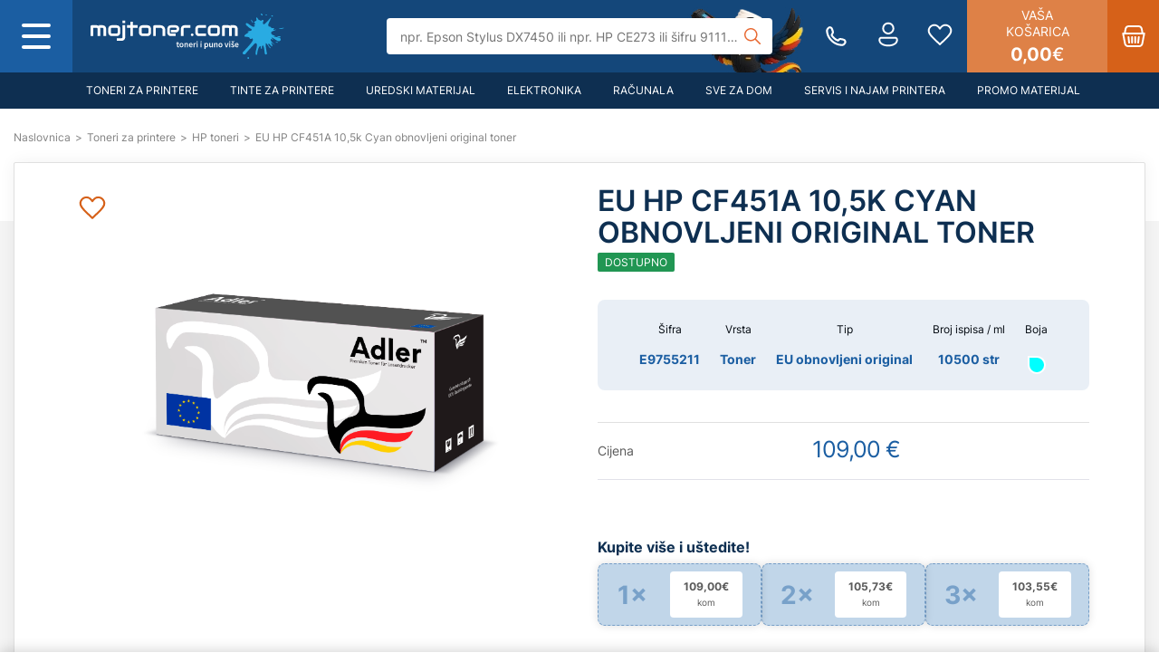

--- FILE ---
content_type: text/html; charset=UTF-8
request_url: https://moj-toner.com/eu-hp-cf451a-10-5k-cyan-obnovljeni-original-toner
body_size: 30729
content:
<!DOCTYPE html>
<html lang="hr">
<head>

        
    <meta charset="UTF-8"/>
    <meta http-equiv="X-UA-Compatible" content="IE=edge">
    <meta name="viewport" content="width=device-width, initial-scale=1.0, maximum-scale=5.0">
    <title>
        EU HP CF451A 10,5k Cyan obnovljeni original toner | moj-toner.com    </title>
    <meta http-equiv="content-language" content="hr">
        <meta name="description"
          content="">
    <meta name="title" content="EU HP CF451A 10,5k Cyan obnovljeni original toner">
            <meta property="og:site_name" content="moj-toner.com" />
<meta property="og:type" content="product" />
<meta property="og:url" content="https://moj-toner.com/eu-hp-cf451a-10-5k-cyan-obnovljeni-original-toner" />
<meta property="og:title" content="EU HP CF451A 10,5k Cyan obnovljeni original toner | moj-toner.com" />
<meta property="og:description" content=""/>
<meta property="og:locale" content="hr_HR" />
<meta property="og:updated_time" content="2025-05-05T02:15:04+02:00" />
            <meta property="og:image" content="https://moj-toner.com/Documents/Products/123833/adler-toner-eu.png" />
        <meta property="og:image:secure_url" content="https://moj-toner.com/Documents/Products/123833/adler-toner-eu.png" />
        <meta property="og:image:type" content="image/png" />
        <meta property="og:image:alt" content="EU HP CF451A 10,5k Cyan obnovljeni original toner-0" />
        
        <meta name="twitter:card" content="summary" />
<meta name="twitter:title" content="EU HP CF451A 10,5k Cyan obnovljeni original toner | moj-toner.com" />
<meta name="twitter:description" content=""/>
<meta name="twitter:url" content="https://moj-toner.com/eu-hp-cf451a-10-5k-cyan-obnovljeni-original-toner" />
            <meta property="twitter:image" content="https://moj-toner.com/Documents/Products/123833/adler-toner-eu.png" />
        <meta name="twitter:image:alt" content="EU HP CF451A 10,5k Cyan obnovljeni original toner-0" />
    
                <link rel="canonical" href="https://moj-toner.com/eu-hp-cf451a-10-5k-cyan-obnovljeni-original-toner"/>
    
                <link rel="preload" type="text/css" href="/frontend/js/slick/slick.min.css?1758703488" as="style">
        <link rel="stylesheet" type="text/css" href="/frontend/js/slick/slick.min.css?1758703488">
            <link rel="preload" type="text/css" href="/frontend/js/slick/slick-theme.min.css?1758703488" as="style">
        <link rel="stylesheet" type="text/css" href="/frontend/js/slick/slick-theme.min.css?1758703488">
            <link rel="preload" type="text/css" href="/frontend/js/slick-lightbox/dist/slick-lightbox.min.css?1758703488" as="style">
        <link rel="stylesheet" type="text/css" href="/frontend/js/slick-lightbox/dist/slick-lightbox.min.css?1758703488">
    
                <link rel="preload" type="text/css" href="/frontend/builds/css/2026-01/1758703488_default_product_3_css.css" as="style">
        <link rel="stylesheet" type="text/css" href="/frontend/builds/css/2026-01/1758703488_default_product_3_css.css">
    
    <link rel="preload" href="/frontend/js/slick/fonts/slick.woff" as="font" type="font/woff" crossorigin>

    <link rel="manifest" href="/frontend/images/icons/favicons/toner/manifest.json">

<link rel="apple-touch-icon" sizes="57x57" href="/frontend/images/icons/favicons/toner/apple-icon-57x57.png">
<link rel="apple-touch-icon" sizes="60x60" href="/frontend/images/icons/favicons/toner/apple-icon-60x60.png">
<link rel="apple-touch-icon" sizes="72x72" href="/frontend/images/icons/favicons/toner/apple-icon-72x72.png">
<link rel="apple-touch-icon" sizes="76x76" href="/frontend/images/icons/favicons/toner/apple-icon-76x76.png">
<link rel="apple-touch-icon" sizes="114x114" href="/frontend/images/icons/favicons/toner/apple-icon-114x114.png">
<link rel="apple-touch-icon" sizes="120x120" href="/frontend/images/icons/favicons/toner/apple-icon-120x120.png">
<link rel="apple-touch-icon" sizes="144x144" href="/frontend/images/icons/favicons/toner/apple-icon-144x144.png">
<link rel="apple-touch-icon" sizes="152x152" href="/frontend/images/icons/favicons/toner/apple-icon-152x152.png">
<link rel="apple-touch-icon" sizes="180x180" href="/frontend/images/icons/favicons/toner/apple-icon-180x180.png">

<link rel="icon" type="image/png" sizes="192x192" href="/frontend/images/icons/favicons/toner/android-chrome-192x192.png">
<link rel="icon" type="image/png" sizes="72x72" href="/frontend/images/icons/favicons/toner/android-icon-72x72.png">

<link rel="icon" type="image/png" sizes="96x96" href="/frontend/images/icons/favicons/toner/favicon-96x96.png">
<link rel="icon" type="image/png" sizes="32x32" href="/frontend/images/icons/favicons/toner/favicon-32x32.png">
<link rel="icon" type="image/png" sizes="16x16" href="/frontend/images/icons/favicons/toner/favicon-16x16.png">
<link rel="shortcut icon" type="image/x-icon" href="/frontend/images/icons/favicons/toner/favicon.ico"/>

</head>
<body class="ecshape page-default_product  " data-recaptcha-site-key="6Lc6v9sUAAAAABIWjCRDNkZPb_xIIZ0veiK_lqyM" data-search-length="2">
<script type="application/ld+json">
{
    "@context": "https://schema.org",
    "@type": "LocalBusiness",
    "url": "https://moj-toner.com/",
    "image":"https://moj-toner.com/Documents/settings/logo_1-2-1-1-3.svg",
    "logo": "https://moj-toner.com/Documents/settings/logo_1-1-1-1-1-3.svg",
    "email": "toner@moj-toner.com",
    "address": {
        "@type": "PostalAddress",
        "addressCountry" : "HR",
        "addressLocality": "Zagreb",
        "postalCode":"10000",
        "streetAddress": "Radnička cesta 27"
    },
    "description": "adler.hr",
    "name": "ADLER GmbH d.o.o.",
    "telephone": "+38513704515",
    "openingHours":["Pon-Ned 00:00-24:00"],
    "priceRange": "10 EUR - 150 EUR"
}



</script>

    <div class="main-content" id="page_123833" data-entity-type="product" data-attribute-set="product">
        <div class="sp-block-group-wrapper" >
                            
                
                                    <div class="row">                                                                                                                            <div class="col-xs-12 col-sm-12 col-md-12" data-block-id="22" id="block-22" data-block-type="header"><div class="sp-block-outer sp-block-outer-header  " >
    <header>
        <div class="header-first">
            <div class="header-first-content">
                <div class="column-1">
                    <div class="menu-wrapper">
                        <div class="main-menu-toggle-wrapper main-menu-toggle-open local-overlay-toggle">
                            <span class="responsive-toggle main-menu-toggle"><span></span></span>
                        </div>
                        <div id="menu-display">
                            <div class="user-info">
                                                                    <span class="menu-icon">
<svg width="22" height="28" viewBox="0 0 22 28" fill="none" xmlns="http://www.w3.org/2000/svg">
    <path d="M11 0.666626C7.32992 0.666626 4.33331 3.66324 4.33331 7.33329C4.33331 11.0033 7.32992 14 11 14C14.67 14 17.6666 11.0033 17.6666 7.33329C17.6666 3.66324 14.67 0.666626 11 0.666626ZM11 2.66663C13.5892 2.66663 15.6666 4.74412 15.6666 7.33329C15.6666 9.92247 13.5892 12 11 12C8.4108 12 6.33331 9.92247 6.33331 7.33329C6.33331 4.74412 8.4108 2.66663 11 2.66663ZM3.33331 16.6666C1.68831 16.6666 0.333313 18.0216 0.333313 19.6666V20.4661C0.333313 22.4267 1.57646 24.1853 3.47264 25.3945C5.36882 26.6037 7.96321 27.3333 11 27.3333C14.0367 27.3333 16.6311 26.6037 18.5273 25.3945C20.4235 24.1853 21.6666 22.4267 21.6666 20.4661V19.6666C21.6666 18.0216 20.3116 16.6666 18.6666 16.6666H3.33331ZM3.33331 18.6666H18.6666C19.231 18.6666 19.6666 19.1023 19.6666 19.6666V20.4661C19.6666 21.5762 18.9516 22.7518 17.4518 23.7083C15.952 24.6647 13.7125 25.3333 11 25.3333C8.28742 25.3333 6.04797 24.6647 4.54816 23.7083C3.04834 22.7518 2.33331 21.5762 2.33331 20.4661V19.6666C2.33331 19.1023 2.76898 18.6666 3.33331 18.6666Z" fill="white"/>
</svg>
</span>
                                    <a href="/prijava"
                                       class="account"
                                       title="Prijava">Prijava</a>
                                    <span>/</span>
                                    <a href="/registracija"
                                       class="account"
                                       title="Registracija">Registracija</a>
                                                            </div>
                                <ul class="main-menu level-1" >
                    <li class="homepage">
                <a href="/" title="Naslovnica">
                    <span class="menu-icon">
<svg width="24" height="27" viewBox="0 0 24 27" fill="none" xmlns="http://www.w3.org/2000/svg">
    <path d="M11.9674 0.666683C11.7542 0.673964 11.5489 0.749246 11.3815 0.881526L1.90625 8.34637C0.703651 9.29412 0 10.7424 0 12.2735V25C0 25.9091 0.757604 26.6667 1.66667 26.6667H8.33333C9.2424 26.6667 10 25.9091 10 25V18.3334C10 18.1367 10.1366 18 10.3333 18H13.6667C13.8634 18 14 18.1367 14 18.3334V25C14 25.9091 14.7576 26.6667 15.6667 26.6667H22.3333C23.2424 26.6667 24 25.9091 24 25V12.2735C24 10.7424 23.2963 9.29412 22.0938 8.34637L12.6185 0.881526C12.4336 0.735443 12.203 0.659355 11.9674 0.666683ZM12 2.94012L20.8568 9.91798C21.5795 10.4876 22 11.3539 22 12.2735V24.6667H16V18.3334C16 17.0567 14.9433 16 13.6667 16H10.3333C9.0567 16 8 17.0567 8 18.3334V24.6667H2V12.2735C2 11.3539 2.42049 10.4876 3.14323 9.91798L12 2.94012Z" fill="white"/>
</svg>
</span>
                    Naslovnica                </a>
            </li>
                                                                                                                    <li >
                                                <a href="/#" title="Proizvodi" data-menu="1226" class="has-children">
                                                                                                                                                    Proizvodi
                                                            <span class="menu-arrow"><svg width="22" height="36" viewBox="0 0 22 36" fill="none" xmlns="http://www.w3.org/2000/svg">
    <g id="angle-left">
        <path id="Path" d="M3.39263 35L17.8727 20.5199L17.8737 20.5209L20.2663 18.1282L20.2659 18.1273L20.2663 18.1263L17.8737 15.7337L17.8727 15.7341L3.39263 1.25451L1 3.64714L15.4801 18.1273L1 32.6074L3.39263 35Z" fill="black"/>
    </g>
</svg>
</span>
                                                    </a>
                                            </li>
                                                                                                    <li >
                                                <a href="/#" title="Usluge" data-menu="1227" class="has-children">
                                                                                                                                                    Usluge
                                                            <span class="menu-arrow"><svg width="22" height="36" viewBox="0 0 22 36" fill="none" xmlns="http://www.w3.org/2000/svg">
    <g id="angle-left">
        <path id="Path" d="M3.39263 35L17.8727 20.5199L17.8737 20.5209L20.2663 18.1282L20.2659 18.1273L20.2663 18.1263L17.8737 15.7337L17.8727 15.7341L3.39263 1.25451L1 3.64714L15.4801 18.1273L1 32.6074L3.39263 35Z" fill="black"/>
    </g>
</svg>
</span>
                                                    </a>
                                            </li>
                                                                                                    <li >
                                                <a href="/o-nama" title="O nama" data-menu="1228" >
                                                                                                                                                    O nama
                                                    </a>
                                            </li>
                                                                                                    <li >
                                                <a href="/kontakt" title="Kontakt" data-menu="1225" >
                                                                                                                                                    Kontakt
                                                    </a>
                                            </li>
                                                                                                    <li >
                                                <a href="/zbrinjavanje-tinti-i-tonera" title="Zbrinjavanje tinti i tonera" data-menu="1234" >
                                                                                                                                                    Zbrinjavanje tinti i tonera
                                                    </a>
                                            </li>
                                                                                                    <li >
                                                <a href="/promo-materijal" title="Promo materijal" data-menu="1244" class="has-children">
                                                                                                                                                                                                                                                                                                                                        Promo materijal
                                                            <span class="menu-arrow"><svg width="22" height="36" viewBox="0 0 22 36" fill="none" xmlns="http://www.w3.org/2000/svg">
    <g id="angle-left">
        <path id="Path" d="M3.39263 35L17.8727 20.5199L17.8737 20.5209L20.2663 18.1282L20.2659 18.1273L20.2663 18.1263L17.8737 15.7337L17.8727 15.7341L3.39263 1.25451L1 3.64714L15.4801 18.1273L1 32.6074L3.39263 35Z" fill="black"/>
    </g>
</svg>
</span>
                                                    </a>
                                            </li>
                                                                                                    <li >
                                                <a href="/hit-proizvodi" title="Hit proizvodi" data-menu="1255" >
                                                                                                                                                                                                                                                                                                                                        Hit proizvodi
                                                    </a>
                                            </li>
                                                            </ul>

            <div class="submenus">
                                                                                                                            <ul class="submenu level-2" data-parent="1226">
                                                        <li class="menu-back"><span><svg
        role="img"
        xmlns="http://www.w3.org/2000/svg"
        width="1000mm"
        height="1000mm"
        viewBox="0 0 1000 1000"
        style="max-width:1.6em; height: auto;">

    <path
            id="path"
            style="opacity:1;vector-effect:none;fill:#000000;fill-opacity:1;"
            d=" M 165 565C 165 565 465 265 465 265C 484 245 516 245 535 265C 535 265 835 565 835 565C 855 584 856 616 836 636C 816 656 784 655 765 635C 765 635 500 371 500 371C 500 371 235 635 235 635C 221 650 200 655 181 647C 162 639 150 621 150 601C 150 587 155 574 165 565C 165 565 165 565 165 565"
            transform="rotate(270,500,500)">
    </path>
</svg></span></li>
                                                                                <li >
                                                <a href="/toneri-za-printere" title="Toneri za printere"  class="has-children">
                                                        Toneri za printere
                                                            <span class="menu-arrow"><svg width="22" height="36" viewBox="0 0 22 36" fill="none" xmlns="http://www.w3.org/2000/svg">
    <g id="angle-left">
        <path id="Path" d="M3.39263 35L17.8727 20.5199L17.8737 20.5209L20.2663 18.1282L20.2659 18.1273L20.2663 18.1263L17.8737 15.7337L17.8727 15.7341L3.39263 1.25451L1 3.64714L15.4801 18.1273L1 32.6074L3.39263 35Z" fill="black"/>
    </g>
</svg>
</span>
                                                    </a>
                                                        <ul class="submenu level-3" >
                                                        <li class="menu-back"><span><svg
        role="img"
        xmlns="http://www.w3.org/2000/svg"
        width="1000mm"
        height="1000mm"
        viewBox="0 0 1000 1000"
        style="max-width:1.6em; height: auto;">

    <path
            id="path"
            style="opacity:1;vector-effect:none;fill:#000000;fill-opacity:1;"
            d=" M 165 565C 165 565 465 265 465 265C 484 245 516 245 535 265C 535 265 835 565 835 565C 855 584 856 616 836 636C 816 656 784 655 765 635C 765 635 500 371 500 371C 500 371 235 635 235 635C 221 650 200 655 181 647C 162 639 150 621 150 601C 150 587 155 574 165 565C 165 565 165 565 165 565"
            transform="rotate(270,500,500)">
    </path>
</svg></span></li>
                                                                                <li >
                                                <a href="/toneri-za-printere/brother-toneri" title="Brother toneri"  >
                                                        Brother toneri
                                                    </a>
                                            </li>
                                                                                                    <li >
                                                <a href="/toneri-za-printere/canon-toneri" title="Canon toneri"  >
                                                        Canon toneri
                                                    </a>
                                            </li>
                                                                                                    <li >
                                                <a href="/toneri-za-printere/dell-toneri" title="Dell toneri"  >
                                                        Dell toneri
                                                    </a>
                                            </li>
                                                                                                    <li >
                                                <a href="/toneri-za-printere/epson-toneri" title="Epson toneri"  >
                                                        Epson toneri
                                                    </a>
                                            </li>
                                                                                                    <li >
                                                <a href="/toneri-za-printere/hp-toneri" title="HP toneri"  >
                                                        HP toneri
                                                    </a>
                                            </li>
                                                                                                    <li >
                                                <a href="/toneri-za-printere/konica-minolta-toneri" title="Konica Minolta toneri"  >
                                                        Konica Minolta toneri
                                                    </a>
                                            </li>
                                                                                                    <li >
                                                <a href="/toneri-za-printere/kyocera-toneri" title="Kyocera toneri"  >
                                                        Kyocera toneri
                                                    </a>
                                            </li>
                                                                                                    <li >
                                                <a href="/toneri-za-printere/lexmark-toneri" title="Lexmark toneri"  >
                                                        Lexmark toneri
                                                    </a>
                                            </li>
                                                                                                    <li >
                                                <a href="/toneri-za-printere/oki-toneri" title="Oki toneri"  >
                                                        Oki toneri
                                                    </a>
                                            </li>
                                                                                                    <li >
                                                <a href="/toneri-za-printere/panasonic-toneri" title="Panasonic toneri"  >
                                                        Panasonic toneri
                                                    </a>
                                            </li>
                                                                                                    <li >
                                                <a href="/toneri-za-printere/pantum-toneri" title="Pantum toneri"  >
                                                        Pantum toneri
                                                    </a>
                                            </li>
                                                                                                    <li >
                                                <a href="/toneri-za-printere/ricoh-nashuatec-toneri" title="Ricoh/nashuatec toneri"  >
                                                        Ricoh/nashuatec toneri
                                                    </a>
                                            </li>
                                                                                                    <li >
                                                <a href="/toneri-za-printere/samsung-toneri" title="Samsung toneri"  >
                                                        Samsung toneri
                                                    </a>
                                            </li>
                                                                                                    <li >
                                                <a href="/toneri-za-printere/sharp-toneri" title="Sharp toneri"  >
                                                        Sharp toneri
                                                    </a>
                                            </li>
                                                                                                    <li >
                                                <a href="/toneri-za-printere/toshiba-toneri" title="Toshiba toneri"  >
                                                        Toshiba toneri
                                                    </a>
                                            </li>
                                                                                                    <li >
                                                <a href="/toneri-za-printere/xerox-toneri" title="Xerox toneri"  >
                                                        Xerox toneri
                                                    </a>
                                            </li>
                                                            </ul>

    
                                            </li>
                                                                                                    <li >
                                                <a href="/tinta-za-printer" title="Tinte za printere"  class="has-children">
                                                        Tinte za printere
                                                            <span class="menu-arrow"><svg width="22" height="36" viewBox="0 0 22 36" fill="none" xmlns="http://www.w3.org/2000/svg">
    <g id="angle-left">
        <path id="Path" d="M3.39263 35L17.8727 20.5199L17.8737 20.5209L20.2663 18.1282L20.2659 18.1273L20.2663 18.1263L17.8737 15.7337L17.8727 15.7341L3.39263 1.25451L1 3.64714L15.4801 18.1273L1 32.6074L3.39263 35Z" fill="black"/>
    </g>
</svg>
</span>
                                                    </a>
                                                        <ul class="submenu level-3" >
                                                        <li class="menu-back"><span><svg
        role="img"
        xmlns="http://www.w3.org/2000/svg"
        width="1000mm"
        height="1000mm"
        viewBox="0 0 1000 1000"
        style="max-width:1.6em; height: auto;">

    <path
            id="path"
            style="opacity:1;vector-effect:none;fill:#000000;fill-opacity:1;"
            d=" M 165 565C 165 565 465 265 465 265C 484 245 516 245 535 265C 535 265 835 565 835 565C 855 584 856 616 836 636C 816 656 784 655 765 635C 765 635 500 371 500 371C 500 371 235 635 235 635C 221 650 200 655 181 647C 162 639 150 621 150 601C 150 587 155 574 165 565C 165 565 165 565 165 565"
            transform="rotate(270,500,500)">
    </path>
</svg></span></li>
                                                                                <li >
                                                <a href="/tinta-za-printer/brother-tinte" title="Brother tinte"  >
                                                        Brother tinte
                                                    </a>
                                            </li>
                                                                                                    <li >
                                                <a href="/tinta-za-printer/canon-tinte" title="Canon tinte"  >
                                                        Canon tinte
                                                    </a>
                                            </li>
                                                                                                    <li >
                                                <a href="/tinta-za-printer/epson-tinte" title="Epson tinte"  >
                                                        Epson tinte
                                                    </a>
                                            </li>
                                                                                                    <li >
                                                <a href="/tinta-za-printer/hp-tinte" title="HP tinte"  >
                                                        HP tinte
                                                    </a>
                                            </li>
                                                                                                    <li >
                                                <a href="/tinta-za-printer/lexmark-tinte" title="Lexmark tinte"  >
                                                        Lexmark tinte
                                                    </a>
                                            </li>
                                                                                                    <li >
                                                <a href="/tinta-za-printer/ricoh-tinte" title="Ricoh tinte"  >
                                                        Ricoh tinte
                                                    </a>
                                            </li>
                                                                                                    <li >
                                                <a href="/tinta-za-printer/samsung-tinte" title="Samsung tinte"  >
                                                        Samsung tinte
                                                    </a>
                                            </li>
                                                            </ul>

    
                                            </li>
                                                                                                    <li >
                                                <a href="/riboni-1" title="Riboni"  >
                                                        Riboni
                                                    </a>
                                            </li>
                                                                                                    <li >
                                                <a href="/uredski-materijal" title="Uredski materijal"  class="has-children">
                                                        Uredski materijal
                                                            <span class="menu-arrow"><svg width="22" height="36" viewBox="0 0 22 36" fill="none" xmlns="http://www.w3.org/2000/svg">
    <g id="angle-left">
        <path id="Path" d="M3.39263 35L17.8727 20.5199L17.8737 20.5209L20.2663 18.1282L20.2659 18.1273L20.2663 18.1263L17.8737 15.7337L17.8727 15.7341L3.39263 1.25451L1 3.64714L15.4801 18.1273L1 32.6074L3.39263 35Z" fill="black"/>
    </g>
</svg>
</span>
                                                    </a>
                                                        <ul class="submenu level-3" >
                                                        <li class="menu-back"><span><svg
        role="img"
        xmlns="http://www.w3.org/2000/svg"
        width="1000mm"
        height="1000mm"
        viewBox="0 0 1000 1000"
        style="max-width:1.6em; height: auto;">

    <path
            id="path"
            style="opacity:1;vector-effect:none;fill:#000000;fill-opacity:1;"
            d=" M 165 565C 165 565 465 265 465 265C 484 245 516 245 535 265C 535 265 835 565 835 565C 855 584 856 616 836 636C 816 656 784 655 765 635C 765 635 500 371 500 371C 500 371 235 635 235 635C 221 650 200 655 181 647C 162 639 150 621 150 601C 150 587 155 574 165 565C 165 565 165 565 165 565"
            transform="rotate(270,500,500)">
    </path>
</svg></span></li>
                                                                                <li >
                                                <a href="/uredski-materijal/papir-za-pisace" title="Papir za pisače"  >
                                                        Papir za pisače
                                                    </a>
                                            </li>
                                                                                                    <li >
                                                <a href="/uredski-materijal/registratori" title="Registratori"  >
                                                        Registratori
                                                    </a>
                                            </li>
                                                                                                    <li >
                                                <a href="/uredski-materijal/baterije" title="Baterije"  >
                                                        Baterije
                                                    </a>
                                            </li>
                                                                                                    <li >
                                                <a href="/uredski-materijal/korektori" title="Korektori"  >
                                                        Korektori
                                                    </a>
                                            </li>
                                                                                                    <li >
                                                <a href="/uredski-materijal/spajalice" title="Spajalice"  >
                                                        Spajalice
                                                    </a>
                                            </li>
                                                                                                    <li >
                                                <a href="/uredski-materijal/strojevi-za-spajanje-skare-skalpeli" title="Strojevi za spajanje, škare, skalpeli"  >
                                                        Strojevi za spajanje, škare, skalpeli
                                                    </a>
                                            </li>
                                                                                                    <li >
                                                <a href="/uredski-materijal/trake-ljepljive-folije" title="Trake ljepljive, folije"  >
                                                        Trake ljepljive, folije
                                                    </a>
                                            </li>
                                                                                                    <li >
                                                <a href="/uredski-materijal/kemijske-olovke" title="Kemijske olovke"  >
                                                        Kemijske olovke
                                                    </a>
                                            </li>
                                                                                                    <li >
                                                <a href="/uredski-materijal/markeri" title="Markeri"  >
                                                        Markeri
                                                    </a>
                                            </li>
                                                                                                    <li >
                                                <a href="/uredski-materijal/termo-role" title="Termo role"  >
                                                        Termo role
                                                    </a>
                                            </li>
                                                                                                    <li >
                                                <a href="/uredski-materijal/fascikli" title="Fascikli"  >
                                                        Fascikli
                                                    </a>
                                            </li>
                                                                                                    <li >
                                                <a href="/uredski-materijal/kuverte" title="Kuverte"  >
                                                        Kuverte
                                                    </a>
                                            </li>
                                                                                                    <li >
                                                <a href="/uredski-materijal/higijenske-potrepstine-1" title="Higijenske potrepštine"  >
                                                        Higijenske potrepštine
                                                    </a>
                                            </li>
                                                                                                    <li >
                                                <a href="/uredski-materijal/uredski-pribor" title="Uredski pribor"  >
                                                        Uredski pribor
                                                    </a>
                                            </li>
                                                                                                    <li >
                                                <a href="/uredski-materijal/unistavaci-papira" title="Uništavači papira"  >
                                                        Uništavači papira
                                                    </a>
                                            </li>
                                                            </ul>

    
                                            </li>
                                                                                                    <li >
                                                <a href="/elektronika" title="Elektronika"  class="has-children">
                                                        Elektronika
                                                            <span class="menu-arrow"><svg width="22" height="36" viewBox="0 0 22 36" fill="none" xmlns="http://www.w3.org/2000/svg">
    <g id="angle-left">
        <path id="Path" d="M3.39263 35L17.8727 20.5199L17.8737 20.5209L20.2663 18.1282L20.2659 18.1273L20.2663 18.1263L17.8737 15.7337L17.8727 15.7341L3.39263 1.25451L1 3.64714L15.4801 18.1273L1 32.6074L3.39263 35Z" fill="black"/>
    </g>
</svg>
</span>
                                                    </a>
                                                        <ul class="submenu level-3" >
                                                        <li class="menu-back"><span><svg
        role="img"
        xmlns="http://www.w3.org/2000/svg"
        width="1000mm"
        height="1000mm"
        viewBox="0 0 1000 1000"
        style="max-width:1.6em; height: auto;">

    <path
            id="path"
            style="opacity:1;vector-effect:none;fill:#000000;fill-opacity:1;"
            d=" M 165 565C 165 565 465 265 465 265C 484 245 516 245 535 265C 535 265 835 565 835 565C 855 584 856 616 836 636C 816 656 784 655 765 635C 765 635 500 371 500 371C 500 371 235 635 235 635C 221 650 200 655 181 647C 162 639 150 621 150 601C 150 587 155 574 165 565C 165 565 165 565 165 565"
            transform="rotate(270,500,500)">
    </path>
</svg></span></li>
                                                                                <li >
                                                <a href="/elektronika/mobiteli" title="Mobiteli"  >
                                                        Mobiteli
                                                    </a>
                                            </li>
                                                                                                    <li >
                                                <a href="/elektronika/tableti" title="Tableti"  >
                                                        Tableti
                                                    </a>
                                            </li>
                                                                                                    <li >
                                                <a href="/elektronika/pametni-satovi" title="Pametni satovi"  >
                                                        Pametni satovi
                                                    </a>
                                            </li>
                                                                                                    <li >
                                                <a href="/elektronika/mobiteli/powerbank-prijenosne-baterije" title="Powerbank/prijenosne baterije"  >
                                                        Powerbank/prijenosne baterije
                                                    </a>
                                            </li>
                                                                                                    <li >
                                                <a href="/elektronika/printeri" title="Printeri"  >
                                                        Printeri
                                                    </a>
                                            </li>
                                                                                                    <li >
                                                <a href="/elektronika/audio-video-i-foto/projektori" title="Projektori i oprema"  >
                                                        Projektori i oprema
                                                    </a>
                                            </li>
                                                                                                    <li >
                                                <a href="/elektronika/oprema-za-mobitele-i-tablete" title="Oprema za mobitele i tablete"  class="has-children">
                                                        Oprema za mobitele i tablete
                                                            <span class="menu-arrow"><svg width="22" height="36" viewBox="0 0 22 36" fill="none" xmlns="http://www.w3.org/2000/svg">
    <g id="angle-left">
        <path id="Path" d="M3.39263 35L17.8727 20.5199L17.8737 20.5209L20.2663 18.1282L20.2659 18.1273L20.2663 18.1263L17.8737 15.7337L17.8727 15.7341L3.39263 1.25451L1 3.64714L15.4801 18.1273L1 32.6074L3.39263 35Z" fill="black"/>
    </g>
</svg>
</span>
                                                    </a>
                                                        <ul class="submenu level-4" >
                                                        <li class="menu-back"><span><svg
        role="img"
        xmlns="http://www.w3.org/2000/svg"
        width="1000mm"
        height="1000mm"
        viewBox="0 0 1000 1000"
        style="max-width:1.6em; height: auto;">

    <path
            id="path"
            style="opacity:1;vector-effect:none;fill:#000000;fill-opacity:1;"
            d=" M 165 565C 165 565 465 265 465 265C 484 245 516 245 535 265C 535 265 835 565 835 565C 855 584 856 616 836 636C 816 656 784 655 765 635C 765 635 500 371 500 371C 500 371 235 635 235 635C 221 650 200 655 181 647C 162 639 150 621 150 601C 150 587 155 574 165 565C 165 565 165 565 165 565"
            transform="rotate(270,500,500)">
    </path>
</svg></span></li>
                                                                                <li >
                                                <a href="/elektronika/punjaci-i-kablovi" title="Punjači i kablovi"  >
                                                        Punjači i kablovi
                                                    </a>
                                            </li>
                                                                                                    <li >
                                                <a href="/elektronika/oprema-za-mobitele-i-tablete/futrole-i-maskice-za-tablete" title="Maskice i futrole"  >
                                                        Maskice i futrole
                                                    </a>
                                            </li>
                                                                                                    <li >
                                                <a href="/elektronika/oprema-za-mobitele-i-tablete/zastitna-stakla" title="Zaštitna stakla"  >
                                                        Zaštitna stakla
                                                    </a>
                                            </li>
                                                            </ul>

    
                                            </li>
                                                                                                    <li >
                                                <a href="/elektronika/audio-video-i-foto" title="Audio, video i foto"  class="has-children">
                                                        Audio, video i foto
                                                            <span class="menu-arrow"><svg width="22" height="36" viewBox="0 0 22 36" fill="none" xmlns="http://www.w3.org/2000/svg">
    <g id="angle-left">
        <path id="Path" d="M3.39263 35L17.8727 20.5199L17.8737 20.5209L20.2663 18.1282L20.2659 18.1273L20.2663 18.1263L17.8737 15.7337L17.8727 15.7341L3.39263 1.25451L1 3.64714L15.4801 18.1273L1 32.6074L3.39263 35Z" fill="black"/>
    </g>
</svg>
</span>
                                                    </a>
                                                        <ul class="submenu level-4" >
                                                        <li class="menu-back"><span><svg
        role="img"
        xmlns="http://www.w3.org/2000/svg"
        width="1000mm"
        height="1000mm"
        viewBox="0 0 1000 1000"
        style="max-width:1.6em; height: auto;">

    <path
            id="path"
            style="opacity:1;vector-effect:none;fill:#000000;fill-opacity:1;"
            d=" M 165 565C 165 565 465 265 465 265C 484 245 516 245 535 265C 535 265 835 565 835 565C 855 584 856 616 836 636C 816 656 784 655 765 635C 765 635 500 371 500 371C 500 371 235 635 235 635C 221 650 200 655 181 647C 162 639 150 621 150 601C 150 587 155 574 165 565C 165 565 165 565 165 565"
            transform="rotate(270,500,500)">
    </path>
</svg></span></li>
                                                                                <li >
                                                <a href="/elektronika/audio-video-i-foto/baterije-i-punjaci" title="Baterije i punjači"  >
                                                        Baterije i punjači
                                                    </a>
                                            </li>
                                                                                                    <li >
                                                <a href="/elektronika/audio-video-i-foto/mp3-mp4-playeri" title="MP3/MP4 playeri"  >
                                                        MP3/MP4 playeri
                                                    </a>
                                            </li>
                                                                                                    <li >
                                                <a href="/elektronika/audio-video-i-foto/playeri" title="Playeri"  >
                                                        Playeri
                                                    </a>
                                            </li>
                                                                                                    <li >
                                                <a href="/elektronika/audio-video-i-foto/prijenosni-zvucnici" title="Prijenosni zvučnici"  >
                                                        Prijenosni zvučnici
                                                    </a>
                                            </li>
                                                                                                    <li >
                                                <a href="/elektronika/audio-video-i-foto/radio-i-gramofoni" title="Radio i gramofoni"  >
                                                        Radio i gramofoni
                                                    </a>
                                            </li>
                                                                                                    <li >
                                                <a href="/elektronika/audio-video-i-foto/tv-nosaci" title="TV nosači"  >
                                                        TV nosači
                                                    </a>
                                            </li>
                                                                                                    <li >
                                                <a href="/elektronika/audio-video-i-foto/kucno-kino" title="Kućno kino"  >
                                                        Kućno kino
                                                    </a>
                                            </li>
                                                            </ul>

    
                                            </li>
                                                                                                    <li >
                                                <a href="/elektronika/zvuk" title="Zvuk"  class="has-children">
                                                        Zvuk
                                                            <span class="menu-arrow"><svg width="22" height="36" viewBox="0 0 22 36" fill="none" xmlns="http://www.w3.org/2000/svg">
    <g id="angle-left">
        <path id="Path" d="M3.39263 35L17.8727 20.5199L17.8737 20.5209L20.2663 18.1282L20.2659 18.1273L20.2663 18.1263L17.8737 15.7337L17.8727 15.7341L3.39263 1.25451L1 3.64714L15.4801 18.1273L1 32.6074L3.39263 35Z" fill="black"/>
    </g>
</svg>
</span>
                                                    </a>
                                                        <ul class="submenu level-4" >
                                                        <li class="menu-back"><span><svg
        role="img"
        xmlns="http://www.w3.org/2000/svg"
        width="1000mm"
        height="1000mm"
        viewBox="0 0 1000 1000"
        style="max-width:1.6em; height: auto;">

    <path
            id="path"
            style="opacity:1;vector-effect:none;fill:#000000;fill-opacity:1;"
            d=" M 165 565C 165 565 465 265 465 265C 484 245 516 245 535 265C 535 265 835 565 835 565C 855 584 856 616 836 636C 816 656 784 655 765 635C 765 635 500 371 500 371C 500 371 235 635 235 635C 221 650 200 655 181 647C 162 639 150 621 150 601C 150 587 155 574 165 565C 165 565 165 565 165 565"
            transform="rotate(270,500,500)">
    </path>
</svg></span></li>
                                                                                <li >
                                                <a href="/elektronika/zvuk/slusalice" title="Slušalice"  >
                                                        Slušalice
                                                    </a>
                                            </li>
                                                                                                    <li >
                                                <a href="/elektronika/zvuk/bluetooth-slusalice" title="Bluetooth slušalice"  >
                                                        Bluetooth slušalice
                                                    </a>
                                            </li>
                                                                                                    <li >
                                                <a href="/elektronika/zvuk/bluetooth-zvucnici" title="Bluetooth zvučnici"  >
                                                        Bluetooth zvučnici
                                                    </a>
                                            </li>
                                                                                                    <li >
                                                <a href="/elektronika/zvuk/slusalice-i-mikrofoni" title="Slušalice i mikrofoni"  >
                                                        Slušalice i mikrofoni
                                                    </a>
                                            </li>
                                                                                                    <li >
                                                <a href="/elektronika/zvuk/soundbar" title="Soundbar i ostalo"  >
                                                        Soundbar i ostalo
                                                    </a>
                                            </li>
                                                            </ul>

    
                                            </li>
                                                                                                    <li >
                                                <a href="/elektronika/ruksaci-torbe-i-ostalo" title="Ruksaci, torbe i ostalo"  class="has-children">
                                                        Ruksaci, torbe i ostalo
                                                            <span class="menu-arrow"><svg width="22" height="36" viewBox="0 0 22 36" fill="none" xmlns="http://www.w3.org/2000/svg">
    <g id="angle-left">
        <path id="Path" d="M3.39263 35L17.8727 20.5199L17.8737 20.5209L20.2663 18.1282L20.2659 18.1273L20.2663 18.1263L17.8737 15.7337L17.8727 15.7341L3.39263 1.25451L1 3.64714L15.4801 18.1273L1 32.6074L3.39263 35Z" fill="black"/>
    </g>
</svg>
</span>
                                                    </a>
                                                        <ul class="submenu level-4" >
                                                        <li class="menu-back"><span><svg
        role="img"
        xmlns="http://www.w3.org/2000/svg"
        width="1000mm"
        height="1000mm"
        viewBox="0 0 1000 1000"
        style="max-width:1.6em; height: auto;">

    <path
            id="path"
            style="opacity:1;vector-effect:none;fill:#000000;fill-opacity:1;"
            d=" M 165 565C 165 565 465 265 465 265C 484 245 516 245 535 265C 535 265 835 565 835 565C 855 584 856 616 836 636C 816 656 784 655 765 635C 765 635 500 371 500 371C 500 371 235 635 235 635C 221 650 200 655 181 647C 162 639 150 621 150 601C 150 587 155 574 165 565C 165 565 165 565 165 565"
            transform="rotate(270,500,500)">
    </path>
</svg></span></li>
                                                                                <li >
                                                <a href="/elektronika/ruksaci-torbe-i-ostalo/torbe-za-laptope" title="Torbe za laptope"  >
                                                        Torbe za laptope
                                                    </a>
                                            </li>
                                                                                                    <li >
                                                <a href="/elektronika/ruksaci-torbe-i-ostalo/ruksaci-za-laptope" title="Ruksaci za laptope"  >
                                                        Ruksaci za laptope
                                                    </a>
                                            </li>
                                                                                                    <li >
                                                <a href="/elektronika/ruksaci-torbe-i-ostalo/torbe-i-ruksaci-za-slobodno-vrijeme" title="Slobodno vrijeme"  >
                                                        Slobodno vrijeme
                                                    </a>
                                            </li>
                                                                                                    <li >
                                                <a href="/elektronika/ruksaci-torbe-i-ostalo/navlake-za-tablete-i-diskove" title="Tableti i diskovi"  >
                                                        Tableti i diskovi
                                                    </a>
                                            </li>
                                                                                                    <li >
                                                <a href="/elektronika/ruksaci-torbe-i-ostalo/torbe-i-ruksaci-za-fotoaparate-i-dronove" title="Fotoaparati i dronovi"  >
                                                        Fotoaparati i dronovi
                                                    </a>
                                            </li>
                                                                                                    <li >
                                                <a href="/elektronika/ruksaci-torbe-i-ostalo/organizatori-i-dodaci" title="Organizatori i dodaci"  >
                                                        Organizatori i dodaci
                                                    </a>
                                            </li>
                                                            </ul>

    
                                            </li>
                                                                                                    <li >
                                                <a href="/elektronika/punjaci-i-kablovi/kablovi" title="Kablovi i adapteri"  class="has-children">
                                                        Kablovi i adapteri
                                                            <span class="menu-arrow"><svg width="22" height="36" viewBox="0 0 22 36" fill="none" xmlns="http://www.w3.org/2000/svg">
    <g id="angle-left">
        <path id="Path" d="M3.39263 35L17.8727 20.5199L17.8737 20.5209L20.2663 18.1282L20.2659 18.1273L20.2663 18.1263L17.8737 15.7337L17.8727 15.7341L3.39263 1.25451L1 3.64714L15.4801 18.1273L1 32.6074L3.39263 35Z" fill="black"/>
    </g>
</svg>
</span>
                                                    </a>
                                                        <ul class="submenu level-4" >
                                                        <li class="menu-back"><span><svg
        role="img"
        xmlns="http://www.w3.org/2000/svg"
        width="1000mm"
        height="1000mm"
        viewBox="0 0 1000 1000"
        style="max-width:1.6em; height: auto;">

    <path
            id="path"
            style="opacity:1;vector-effect:none;fill:#000000;fill-opacity:1;"
            d=" M 165 565C 165 565 465 265 465 265C 484 245 516 245 535 265C 535 265 835 565 835 565C 855 584 856 616 836 636C 816 656 784 655 765 635C 765 635 500 371 500 371C 500 371 235 635 235 635C 221 650 200 655 181 647C 162 639 150 621 150 601C 150 587 155 574 165 565C 165 565 165 565 165 565"
            transform="rotate(270,500,500)">
    </path>
</svg></span></li>
                                                                                <li >
                                                <a href="/elektronika/punjaci-i-kablovi/kablovi/audio-kablovi" title="Audio kablovi"  >
                                                        Audio kablovi
                                                    </a>
                                            </li>
                                                                                                    <li >
                                                <a href="/elektronika/punjaci-i-kablovi/kablovi/audio-adapteri" title="Audio adapteri"  >
                                                        Audio adapteri
                                                    </a>
                                            </li>
                                                                                                    <li >
                                                <a href="/elektronika/punjaci-i-kablovi/kablovi/video-kablovi" title="Video kablovi"  >
                                                        Video kablovi
                                                    </a>
                                            </li>
                                                                                                    <li >
                                                <a href="/elektronika/punjaci-i-kablovi/kablovi/organizacija-kablova" title="Organizacija kablova"  >
                                                        Organizacija kablova
                                                    </a>
                                            </li>
                                                            </ul>

    
                                            </li>
                                                            </ul>

    
                                            </li>
                                                                                                    <li >
                                                <a href="/racunala" title="Računala"  class="has-children">
                                                        Računala
                                                            <span class="menu-arrow"><svg width="22" height="36" viewBox="0 0 22 36" fill="none" xmlns="http://www.w3.org/2000/svg">
    <g id="angle-left">
        <path id="Path" d="M3.39263 35L17.8727 20.5199L17.8737 20.5209L20.2663 18.1282L20.2659 18.1273L20.2663 18.1263L17.8737 15.7337L17.8727 15.7341L3.39263 1.25451L1 3.64714L15.4801 18.1273L1 32.6074L3.39263 35Z" fill="black"/>
    </g>
</svg>
</span>
                                                    </a>
                                                        <ul class="submenu level-3" >
                                                        <li class="menu-back"><span><svg
        role="img"
        xmlns="http://www.w3.org/2000/svg"
        width="1000mm"
        height="1000mm"
        viewBox="0 0 1000 1000"
        style="max-width:1.6em; height: auto;">

    <path
            id="path"
            style="opacity:1;vector-effect:none;fill:#000000;fill-opacity:1;"
            d=" M 165 565C 165 565 465 265 465 265C 484 245 516 245 535 265C 535 265 835 565 835 565C 855 584 856 616 836 636C 816 656 784 655 765 635C 765 635 500 371 500 371C 500 371 235 635 235 635C 221 650 200 655 181 647C 162 639 150 621 150 601C 150 587 155 574 165 565C 165 565 165 565 165 565"
            transform="rotate(270,500,500)">
    </path>
</svg></span></li>
                                                                                <li >
                                                <a href="/racunala/racunala-i-oprema/pohrana-podataka" title="Pohrana podataka"  class="has-children">
                                                        Pohrana podataka
                                                            <span class="menu-arrow"><svg width="22" height="36" viewBox="0 0 22 36" fill="none" xmlns="http://www.w3.org/2000/svg">
    <g id="angle-left">
        <path id="Path" d="M3.39263 35L17.8727 20.5199L17.8737 20.5209L20.2663 18.1282L20.2659 18.1273L20.2663 18.1263L17.8737 15.7337L17.8727 15.7341L3.39263 1.25451L1 3.64714L15.4801 18.1273L1 32.6074L3.39263 35Z" fill="black"/>
    </g>
</svg>
</span>
                                                    </a>
                                                        <ul class="submenu level-4" >
                                                        <li class="menu-back"><span><svg
        role="img"
        xmlns="http://www.w3.org/2000/svg"
        width="1000mm"
        height="1000mm"
        viewBox="0 0 1000 1000"
        style="max-width:1.6em; height: auto;">

    <path
            id="path"
            style="opacity:1;vector-effect:none;fill:#000000;fill-opacity:1;"
            d=" M 165 565C 165 565 465 265 465 265C 484 245 516 245 535 265C 535 265 835 565 835 565C 855 584 856 616 836 636C 816 656 784 655 765 635C 765 635 500 371 500 371C 500 371 235 635 235 635C 221 650 200 655 181 647C 162 639 150 621 150 601C 150 587 155 574 165 565C 165 565 165 565 165 565"
            transform="rotate(270,500,500)">
    </path>
</svg></span></li>
                                                                                <li >
                                                <a href="/racunala/racunala-i-oprema/pohrana-podataka/usb-stickovi-1" title="USB stickovi"  >
                                                        USB stickovi
                                                    </a>
                                            </li>
                                                                                                    <li >
                                                <a href="/racunala/racunala-i-oprema/pohrana-podataka/memorijske-kartice-i-citaci" title="Memorijske kartice i čitači"  >
                                                        Memorijske kartice i čitači
                                                    </a>
                                            </li>
                                                                                                    <li >
                                                <a href="/racunala/racunala-i-oprema/pohrana-podataka/vanjski-diskovi" title="Vanjski diskovi"  >
                                                        Vanjski diskovi
                                                    </a>
                                            </li>
                                                                                                    <li >
                                                <a href="/racunala/racunala-i-oprema/pohrana-podataka/vanjski-ssd-diskovi" title="Vanjski SSD diskovi"  >
                                                        Vanjski SSD diskovi
                                                    </a>
                                            </li>
                                                                                                    <li >
                                                <a href="/racunala/racunala-i-oprema/pohrana-podataka/citaci-kartica-i-zastitna-kucista" title="Čitači kartica i zaštitna kućišta"  >
                                                        Čitači kartica i zaštitna kućišta
                                                    </a>
                                            </li>
                                                                                                    <li >
                                                <a href="/elektronika/racunalna-periferija-1/kucista-za-hdd" title="Kućišta za HDD"  >
                                                        Kućišta za HDD
                                                    </a>
                                            </li>
                                                            </ul>

    
                                            </li>
                                                                                                    <li >
                                                <a href="/racunala/racunala-i-oprema/komponente" title="Komponente"  class="has-children">
                                                        Komponente
                                                            <span class="menu-arrow"><svg width="22" height="36" viewBox="0 0 22 36" fill="none" xmlns="http://www.w3.org/2000/svg">
    <g id="angle-left">
        <path id="Path" d="M3.39263 35L17.8727 20.5199L17.8737 20.5209L20.2663 18.1282L20.2659 18.1273L20.2663 18.1263L17.8737 15.7337L17.8727 15.7341L3.39263 1.25451L1 3.64714L15.4801 18.1273L1 32.6074L3.39263 35Z" fill="black"/>
    </g>
</svg>
</span>
                                                    </a>
                                                        <ul class="submenu level-4" >
                                                        <li class="menu-back"><span><svg
        role="img"
        xmlns="http://www.w3.org/2000/svg"
        width="1000mm"
        height="1000mm"
        viewBox="0 0 1000 1000"
        style="max-width:1.6em; height: auto;">

    <path
            id="path"
            style="opacity:1;vector-effect:none;fill:#000000;fill-opacity:1;"
            d=" M 165 565C 165 565 465 265 465 265C 484 245 516 245 535 265C 535 265 835 565 835 565C 855 584 856 616 836 636C 816 656 784 655 765 635C 765 635 500 371 500 371C 500 371 235 635 235 635C 221 650 200 655 181 647C 162 639 150 621 150 601C 150 587 155 574 165 565C 165 565 165 565 165 565"
            transform="rotate(270,500,500)">
    </path>
</svg></span></li>
                                                                                <li >
                                                <a href="/racunala/racunala-i-oprema/komponente/hdd" title="Tvrdi diskovi - HDD"  >
                                                        Tvrdi diskovi - HDD
                                                    </a>
                                            </li>
                                                                                                    <li >
                                                <a href="/racunala/racunala-i-oprema/komponente/ssd" title="Tvrdi diskovi - SSD"  >
                                                        Tvrdi diskovi - SSD
                                                    </a>
                                            </li>
                                                                                                    <li >
                                                <a href="/racunala/racunala-i-oprema/komponente/kartice-za-prosirenje" title="Kartice za proširenje"  >
                                                        Kartice za proširenje
                                                    </a>
                                            </li>
                                                                                                    <li >
                                                <a href="/racunala/racunala-i-oprema/komponente/cd-dvd-rw-pogoni" title="CD/DVD/RW pogoni"  >
                                                        CD/DVD/RW pogoni
                                                    </a>
                                            </li>
                                                                                                    <li >
                                                <a href="/racunala/racunala-i-oprema/komponente/kucista" title="Kućišta"  >
                                                        Kućišta
                                                    </a>
                                            </li>
                                                                                                    <li >
                                                <a href="/racunala/racunala-i-oprema/komponente/napajanja" title="Napajanja"  >
                                                        Napajanja
                                                    </a>
                                            </li>
                                                                                                    <li >
                                                <a href="/racunala/racunala-i-oprema/komponente/maticne-ploce" title="Matične ploče"  >
                                                        Matične ploče
                                                    </a>
                                            </li>
                                                                                                    <li >
                                                <a href="/racunala/racunala-i-oprema/komponente/procesori" title="Procesori"  >
                                                        Procesori
                                                    </a>
                                            </li>
                                                                                                    <li >
                                                <a href="/racunala/racunala-i-oprema/komponente/hladnjaci-za-procesore" title="Hladnjaci za procesore"  >
                                                        Hladnjaci za procesore
                                                    </a>
                                            </li>
                                                                                                    <li >
                                                <a href="/racunala/racunala-i-oprema/komponente/memorija-ram" title="Radna memorija"  >
                                                        Radna memorija
                                                    </a>
                                            </li>
                                                                                                    <li >
                                                <a href="/racunala/racunala-i-oprema/komponente/graficke-kartice" title="Grafičke kartice"  >
                                                        Grafičke kartice
                                                    </a>
                                            </li>
                                                                                                    <li >
                                                <a href="/racunala/racunala-i-oprema/komponente/procesori/termalne-paste" title="Termalne paste"  >
                                                        Termalne paste
                                                    </a>
                                            </li>
                                                            </ul>

    
                                            </li>
                                                                                                    <li >
                                                <a href="/elektronika/racunalna-periferija-1" title="Računalna periferija"  class="has-children">
                                                        Računalna periferija
                                                            <span class="menu-arrow"><svg width="22" height="36" viewBox="0 0 22 36" fill="none" xmlns="http://www.w3.org/2000/svg">
    <g id="angle-left">
        <path id="Path" d="M3.39263 35L17.8727 20.5199L17.8737 20.5209L20.2663 18.1282L20.2659 18.1273L20.2663 18.1263L17.8737 15.7337L17.8727 15.7341L3.39263 1.25451L1 3.64714L15.4801 18.1273L1 32.6074L3.39263 35Z" fill="black"/>
    </g>
</svg>
</span>
                                                    </a>
                                                        <ul class="submenu level-4" >
                                                        <li class="menu-back"><span><svg
        role="img"
        xmlns="http://www.w3.org/2000/svg"
        width="1000mm"
        height="1000mm"
        viewBox="0 0 1000 1000"
        style="max-width:1.6em; height: auto;">

    <path
            id="path"
            style="opacity:1;vector-effect:none;fill:#000000;fill-opacity:1;"
            d=" M 165 565C 165 565 465 265 465 265C 484 245 516 245 535 265C 535 265 835 565 835 565C 855 584 856 616 836 636C 816 656 784 655 765 635C 765 635 500 371 500 371C 500 371 235 635 235 635C 221 650 200 655 181 647C 162 639 150 621 150 601C 150 587 155 574 165 565C 165 565 165 565 165 565"
            transform="rotate(270,500,500)">
    </path>
</svg></span></li>
                                                                                <li >
                                                <a href="/elektronika/racunalna-periferija-1/tipkovnice" title="Tipkovnice"  >
                                                        Tipkovnice
                                                    </a>
                                            </li>
                                                                                                    <li >
                                                <a href="/elektronika/racunalna-periferija-1/misevi" title="Miševi"  >
                                                        Miševi
                                                    </a>
                                            </li>
                                                                                                    <li >
                                                <a href="/elektronika/racunalna-periferija-1/kombinirani-setovi" title="Kombinirani setovi"  >
                                                        Kombinirani setovi
                                                    </a>
                                            </li>
                                                                                                    <li >
                                                <a href="/elektronika/racunalna-periferija-1/podloge-za-miseve" title="Podloge za miševe"  >
                                                        Podloge za miševe
                                                    </a>
                                            </li>
                                                                                                    <li >
                                                <a href="/elektronika/racunalna-periferija-1/igraci-kontroleri" title="Igraći kontroleri"  >
                                                        Igraći kontroleri
                                                    </a>
                                            </li>
                                                                                                    <li >
                                                <a href="/elektronika/racunalna-periferija-1/mikrofoni" title="Mikrofoni"  >
                                                        Mikrofoni
                                                    </a>
                                            </li>
                                                                                                    <li >
                                                <a href="/elektronika/racunalna-periferija-1/usb-razdjelnici" title="USB razdjelnici"  >
                                                        USB razdjelnici
                                                    </a>
                                            </li>
                                                                                                    <li >
                                                <a href="/elektronika/racunalna-periferija-1/kabeli" title="Kabeli"  >
                                                        Kabeli
                                                    </a>
                                            </li>
                                                                                                    <li >
                                                <a href="/elektronika/racunalna-periferija-1/ostala-periferija" title="Ostala periferija"  >
                                                        Ostala periferija
                                                    </a>
                                            </li>
                                                            </ul>

    
                                            </li>
                                                                                                    <li >
                                                <a href="/racunala/vanjski-uredjaji" title="Vanjski uređaji"  class="has-children">
                                                        Vanjski uređaji
                                                            <span class="menu-arrow"><svg width="22" height="36" viewBox="0 0 22 36" fill="none" xmlns="http://www.w3.org/2000/svg">
    <g id="angle-left">
        <path id="Path" d="M3.39263 35L17.8727 20.5199L17.8737 20.5209L20.2663 18.1282L20.2659 18.1273L20.2663 18.1263L17.8737 15.7337L17.8727 15.7341L3.39263 1.25451L1 3.64714L15.4801 18.1273L1 32.6074L3.39263 35Z" fill="black"/>
    </g>
</svg>
</span>
                                                    </a>
                                                        <ul class="submenu level-4" >
                                                        <li class="menu-back"><span><svg
        role="img"
        xmlns="http://www.w3.org/2000/svg"
        width="1000mm"
        height="1000mm"
        viewBox="0 0 1000 1000"
        style="max-width:1.6em; height: auto;">

    <path
            id="path"
            style="opacity:1;vector-effect:none;fill:#000000;fill-opacity:1;"
            d=" M 165 565C 165 565 465 265 465 265C 484 245 516 245 535 265C 535 265 835 565 835 565C 855 584 856 616 836 636C 816 656 784 655 765 635C 765 635 500 371 500 371C 500 371 235 635 235 635C 221 650 200 655 181 647C 162 639 150 621 150 601C 150 587 155 574 165 565C 165 565 165 565 165 565"
            transform="rotate(270,500,500)">
    </path>
</svg></span></li>
                                                                                <li >
                                                <a href="/elektronika/racunalna-periferija-1/zvucnici" title="Zvučnici"  >
                                                        Zvučnici
                                                    </a>
                                            </li>
                                                                                                    <li >
                                                <a href="/racunala/vanjski-uredjaji/usb-hub" title="USB HUB"  >
                                                        USB HUB
                                                    </a>
                                            </li>
                                                                                                    <li >
                                                <a href="/elektronika/racunalna-periferija-1/web-kamere" title="Web kamere"  >
                                                        Web kamere
                                                    </a>
                                            </li>
                                                                                                    <li >
                                                <a href="/racunala/vanjski-uredjaji/bluetooth-adapter" title="Bluetooth adapteri"  >
                                                        Bluetooth adapteri
                                                    </a>
                                            </li>
                                                            </ul>

    
                                            </li>
                                                                                                    <li >
                                                <a href="/elektronika/laptopi" title="Laptopi"  class="has-children">
                                                        Laptopi
                                                            <span class="menu-arrow"><svg width="22" height="36" viewBox="0 0 22 36" fill="none" xmlns="http://www.w3.org/2000/svg">
    <g id="angle-left">
        <path id="Path" d="M3.39263 35L17.8727 20.5199L17.8737 20.5209L20.2663 18.1282L20.2659 18.1273L20.2663 18.1263L17.8737 15.7337L17.8727 15.7341L3.39263 1.25451L1 3.64714L15.4801 18.1273L1 32.6074L3.39263 35Z" fill="black"/>
    </g>
</svg>
</span>
                                                    </a>
                                                        <ul class="submenu level-4" >
                                                        <li class="menu-back"><span><svg
        role="img"
        xmlns="http://www.w3.org/2000/svg"
        width="1000mm"
        height="1000mm"
        viewBox="0 0 1000 1000"
        style="max-width:1.6em; height: auto;">

    <path
            id="path"
            style="opacity:1;vector-effect:none;fill:#000000;fill-opacity:1;"
            d=" M 165 565C 165 565 465 265 465 265C 484 245 516 245 535 265C 535 265 835 565 835 565C 855 584 856 616 836 636C 816 656 784 655 765 635C 765 635 500 371 500 371C 500 371 235 635 235 635C 221 650 200 655 181 647C 162 639 150 621 150 601C 150 587 155 574 165 565C 165 565 165 565 165 565"
            transform="rotate(270,500,500)">
    </path>
</svg></span></li>
                                                                                <li >
                                                <a href="/elektronika/laptopi/hladnjaci-za-laptope" title="Hladnjaci za laptope"  >
                                                        Hladnjaci za laptope
                                                    </a>
                                            </li>
                                                                                                    <li >
                                                <a href="/elektronika/laptopi/punjaci-za-laptope" title="Punjači za laptope"  >
                                                        Punjači za laptope
                                                    </a>
                                            </li>
                                                            </ul>

    
                                            </li>
                                                                                                    <li >
                                                <a href="/elektronika/mrezna-oprema" title="Mrežna oprema"  class="has-children">
                                                        Mrežna oprema
                                                            <span class="menu-arrow"><svg width="22" height="36" viewBox="0 0 22 36" fill="none" xmlns="http://www.w3.org/2000/svg">
    <g id="angle-left">
        <path id="Path" d="M3.39263 35L17.8727 20.5199L17.8737 20.5209L20.2663 18.1282L20.2659 18.1273L20.2663 18.1263L17.8737 15.7337L17.8727 15.7341L3.39263 1.25451L1 3.64714L15.4801 18.1273L1 32.6074L3.39263 35Z" fill="black"/>
    </g>
</svg>
</span>
                                                    </a>
                                                        <ul class="submenu level-4" >
                                                        <li class="menu-back"><span><svg
        role="img"
        xmlns="http://www.w3.org/2000/svg"
        width="1000mm"
        height="1000mm"
        viewBox="0 0 1000 1000"
        style="max-width:1.6em; height: auto;">

    <path
            id="path"
            style="opacity:1;vector-effect:none;fill:#000000;fill-opacity:1;"
            d=" M 165 565C 165 565 465 265 465 265C 484 245 516 245 535 265C 535 265 835 565 835 565C 855 584 856 616 836 636C 816 656 784 655 765 635C 765 635 500 371 500 371C 500 371 235 635 235 635C 221 650 200 655 181 647C 162 639 150 621 150 601C 150 587 155 574 165 565C 165 565 165 565 165 565"
            transform="rotate(270,500,500)">
    </path>
</svg></span></li>
                                                                                <li >
                                                <a href="/elektronika/mrezna-oprema/pojacivaci-wifi-signala" title="Pojačivači WiFi signala"  >
                                                        Pojačivači WiFi signala
                                                    </a>
                                            </li>
                                                                                                    <li >
                                                <a href="/elektronika/mrezna-oprema/switchevi" title="Switchevi"  >
                                                        Switchevi
                                                    </a>
                                            </li>
                                                                                                    <li >
                                                <a href="/elektronika/mrezna-oprema/routeri" title="Routeri"  >
                                                        Routeri
                                                    </a>
                                            </li>
                                                                                                    <li >
                                                <a href="/elektronika/mrezna-oprema/poe" title="PoE"  >
                                                        PoE
                                                    </a>
                                            </li>
                                                                                                    <li >
                                                <a href="/elektronika/mrezna-oprema/powerline-adapter" title="Powerline adapteri"  >
                                                        Powerline adapteri
                                                    </a>
                                            </li>
                                                                                                    <li >
                                                <a href="/elektronika/mrezna-oprema/mrezne-kartice" title="Mrežne kartice"  >
                                                        Mrežne kartice
                                                    </a>
                                            </li>
                                                                                                    <li >
                                                <a href="/elektronika/mrezna-oprema/mrezni-kablovi" title="Mrežni kablovi"  >
                                                        Mrežni kablovi
                                                    </a>
                                            </li>
                                                                                                    <li >
                                                <a href="/elektronika/mrezna-oprema/mrezni-adapteri" title="Mrežni adapteri"  >
                                                        Mrežni adapteri
                                                    </a>
                                            </li>
                                                                                                    <li >
                                                <a href="/elektronika/mrezna-oprema/nas" title="NAS"  >
                                                        NAS
                                                    </a>
                                            </li>
                                                            </ul>

    
                                            </li>
                                                                                                    <li >
                                                <a href="/racunala/monitori" title="Monitori"  >
                                                        Monitori
                                                    </a>
                                            </li>
                                                                                                    <li >
                                                <a href="/elektronika/all-in-one-racunala" title="All in One računala"  >
                                                        All in One računala
                                                    </a>
                                            </li>
                                                                                                    <li >
                                                <a href="/racunala" title="NUC"  >
                                                        NUC
                                                    </a>
                                            </li>
                                                                                                                            </ul>

    
                                            </li>
                                                                                                    <li >
                                                <a href="/sve-za-dom" title="Sve za dom"  class="has-children">
                                                        Sve za dom
                                                            <span class="menu-arrow"><svg width="22" height="36" viewBox="0 0 22 36" fill="none" xmlns="http://www.w3.org/2000/svg">
    <g id="angle-left">
        <path id="Path" d="M3.39263 35L17.8727 20.5199L17.8737 20.5209L20.2663 18.1282L20.2659 18.1273L20.2663 18.1263L17.8737 15.7337L17.8727 15.7341L3.39263 1.25451L1 3.64714L15.4801 18.1273L1 32.6074L3.39263 35Z" fill="black"/>
    </g>
</svg>
</span>
                                                    </a>
                                                        <ul class="submenu level-3" >
                                                        <li class="menu-back"><span><svg
        role="img"
        xmlns="http://www.w3.org/2000/svg"
        width="1000mm"
        height="1000mm"
        viewBox="0 0 1000 1000"
        style="max-width:1.6em; height: auto;">

    <path
            id="path"
            style="opacity:1;vector-effect:none;fill:#000000;fill-opacity:1;"
            d=" M 165 565C 165 565 465 265 465 265C 484 245 516 245 535 265C 535 265 835 565 835 565C 855 584 856 616 836 636C 816 656 784 655 765 635C 765 635 500 371 500 371C 500 371 235 635 235 635C 221 650 200 655 181 647C 162 639 150 621 150 601C 150 587 155 574 165 565C 165 565 165 565 165 565"
            transform="rotate(270,500,500)">
    </path>
</svg></span></li>
                                                                                <li >
                                                <a href="/sve-za-dom/vrt-zabava-outdoor" title="Vrt/zabava/outdoor boravak"  class="has-children">
                                                        Vrt/zabava/outdoor boravak
                                                            <span class="menu-arrow"><svg width="22" height="36" viewBox="0 0 22 36" fill="none" xmlns="http://www.w3.org/2000/svg">
    <g id="angle-left">
        <path id="Path" d="M3.39263 35L17.8727 20.5199L17.8737 20.5209L20.2663 18.1282L20.2659 18.1273L20.2663 18.1263L17.8737 15.7337L17.8727 15.7341L3.39263 1.25451L1 3.64714L15.4801 18.1273L1 32.6074L3.39263 35Z" fill="black"/>
    </g>
</svg>
</span>
                                                    </a>
                                                        <ul class="submenu level-4" >
                                                        <li class="menu-back"><span><svg
        role="img"
        xmlns="http://www.w3.org/2000/svg"
        width="1000mm"
        height="1000mm"
        viewBox="0 0 1000 1000"
        style="max-width:1.6em; height: auto;">

    <path
            id="path"
            style="opacity:1;vector-effect:none;fill:#000000;fill-opacity:1;"
            d=" M 165 565C 165 565 465 265 465 265C 484 245 516 245 535 265C 535 265 835 565 835 565C 855 584 856 616 836 636C 816 656 784 655 765 635C 765 635 500 371 500 371C 500 371 235 635 235 635C 221 650 200 655 181 647C 162 639 150 621 150 601C 150 587 155 574 165 565C 165 565 165 565 165 565"
            transform="rotate(270,500,500)">
    </path>
</svg></span></li>
                                                                                <li >
                                                <a href="/sve-za-dom/vrt-zabava-outdoor/elektricni-romobili" title="Električni romobili"  >
                                                        Električni romobili
                                                    </a>
                                            </li>
                                                                                                    <li >
                                                <a href="/sve-za-dom/vrt-zabava-outdoor/robotske-kosilice" title="Robotske kosilice"  >
                                                        Robotske kosilice
                                                    </a>
                                            </li>
                                                                                                    <li >
                                                <a href="/sve-za-dom/vrt-zabava-outdoor/bazeni-i-dodaci" title="Bazeni i dodaci"  >
                                                        Bazeni i dodaci
                                                    </a>
                                            </li>
                                                                                                    <li >
                                                <a href="/sve-za-dom/vrt-zabava-outdoor/rostilji-i-kamini" title="Roštilji i kamini"  >
                                                        Roštilji i kamini
                                                    </a>
                                            </li>
                                                                                                    <li >
                                                <a href="/sve-za-dom/vrt-zabava-outdoor/oprema-za-bicikle" title="Oprema za bicikle"  >
                                                        Oprema za bicikle
                                                    </a>
                                            </li>
                                                                                                    <li >
                                                <a href="/sve-za-dom/vrt-zabava-outdoor/vremenske-postaje" title="Vremenske postaje"  >
                                                        Vremenske postaje
                                                    </a>
                                            </li>
                                                                                                    <li >
                                                <a href="/sve-za-dom/vrt-zabava-outdoor/sjenice-i-paviljoni" title="Sjenice i paviljoni"  >
                                                        Sjenice i paviljoni
                                                    </a>
                                            </li>
                                                                                                    <li >
                                                <a href="/sve-za-dom/vrt-zabava-outdoor/vrtni-namjestaj-i-oprema" title="Vrtni namještaj i oprema"  >
                                                        Vrtni namještaj i oprema
                                                    </a>
                                            </li>
                                                                                                    <li >
                                                <a href="/sve-za-dom/vrt-zabava-outdoor/vrtni-alat" title="Vrtni alat"  >
                                                        Vrtni alat
                                                    </a>
                                            </li>
                                                                                                    <li >
                                                <a href="/sve-za-dom/vrt-zabava-outdoor/solarna-rjesenja" title="Solarna rješenja i agregati"  >
                                                        Solarna rješenja i agregati
                                                    </a>
                                            </li>
                                                                                                    <li >
                                                <a href="/sve-za-dom/vrt-zabava-outdoor/boce-za-vodu" title="Boce za vodu"  >
                                                        Boce za vodu
                                                    </a>
                                            </li>
                                                            </ul>

    
                                            </li>
                                                                                                    <li >
                                                <a href="/sve-za-dom/usisavaci" title="Usisavači"  class="has-children">
                                                        Usisavači
                                                            <span class="menu-arrow"><svg width="22" height="36" viewBox="0 0 22 36" fill="none" xmlns="http://www.w3.org/2000/svg">
    <g id="angle-left">
        <path id="Path" d="M3.39263 35L17.8727 20.5199L17.8737 20.5209L20.2663 18.1282L20.2659 18.1273L20.2663 18.1263L17.8737 15.7337L17.8727 15.7341L3.39263 1.25451L1 3.64714L15.4801 18.1273L1 32.6074L3.39263 35Z" fill="black"/>
    </g>
</svg>
</span>
                                                    </a>
                                                        <ul class="submenu level-4" >
                                                        <li class="menu-back"><span><svg
        role="img"
        xmlns="http://www.w3.org/2000/svg"
        width="1000mm"
        height="1000mm"
        viewBox="0 0 1000 1000"
        style="max-width:1.6em; height: auto;">

    <path
            id="path"
            style="opacity:1;vector-effect:none;fill:#000000;fill-opacity:1;"
            d=" M 165 565C 165 565 465 265 465 265C 484 245 516 245 535 265C 535 265 835 565 835 565C 855 584 856 616 836 636C 816 656 784 655 765 635C 765 635 500 371 500 371C 500 371 235 635 235 635C 221 650 200 655 181 647C 162 639 150 621 150 601C 150 587 155 574 165 565C 165 565 165 565 165 565"
            transform="rotate(270,500,500)">
    </path>
</svg></span></li>
                                                                                <li >
                                                <a href="/sve-za-dom/usisavaci/robotski-usisavaci" title="Robotski"  >
                                                        Robotski
                                                    </a>
                                            </li>
                                                                                                    <li >
                                                <a href="/sve-za-dom/usisavaci/stapni-usisavaci" title="Štapni"  >
                                                        Štapni
                                                    </a>
                                            </li>
                                                                                                    <li >
                                                <a href="/sve-za-dom/usisavaci/klasicni-usisavaci" title="Klasični"  >
                                                        Klasični
                                                    </a>
                                            </li>
                                                                                                    <li >
                                                <a href="/sve-za-dom/usisavaci/ciscenje-okolice" title="Čišćenje okolice"  >
                                                        Čišćenje okolice
                                                    </a>
                                            </li>
                                                                                                    <li >
                                                <a href="/sve-za-dom/usisavaci/parni-cistaci" title="Parni čistači"  >
                                                        Parni čistači
                                                    </a>
                                            </li>
                                                                                                    <li >
                                                <a href="/sve-za-dom/usisavaci/oprema-za-usisavace" title="Oprema"  >
                                                        Oprema
                                                    </a>
                                            </li>
                                                            </ul>

    
                                            </li>
                                                                                                    <li >
                                                <a href="/sve-za-dom/smart-home" title="Smart home"  class="has-children">
                                                        Smart home
                                                            <span class="menu-arrow"><svg width="22" height="36" viewBox="0 0 22 36" fill="none" xmlns="http://www.w3.org/2000/svg">
    <g id="angle-left">
        <path id="Path" d="M3.39263 35L17.8727 20.5199L17.8737 20.5209L20.2663 18.1282L20.2659 18.1273L20.2663 18.1263L17.8737 15.7337L17.8727 15.7341L3.39263 1.25451L1 3.64714L15.4801 18.1273L1 32.6074L3.39263 35Z" fill="black"/>
    </g>
</svg>
</span>
                                                    </a>
                                                        <ul class="submenu level-4" >
                                                        <li class="menu-back"><span><svg
        role="img"
        xmlns="http://www.w3.org/2000/svg"
        width="1000mm"
        height="1000mm"
        viewBox="0 0 1000 1000"
        style="max-width:1.6em; height: auto;">

    <path
            id="path"
            style="opacity:1;vector-effect:none;fill:#000000;fill-opacity:1;"
            d=" M 165 565C 165 565 465 265 465 265C 484 245 516 245 535 265C 535 265 835 565 835 565C 855 584 856 616 836 636C 816 656 784 655 765 635C 765 635 500 371 500 371C 500 371 235 635 235 635C 221 650 200 655 181 647C 162 639 150 621 150 601C 150 587 155 574 165 565C 165 565 165 565 165 565"
            transform="rotate(270,500,500)">
    </path>
</svg></span></li>
                                                                                <li >
                                                <a href="/sve-za-dom/smart-home/centralne-upravljacke-jedinice-hub" title="Centralne upravljačke jedinice (HUB)"  >
                                                        Centralne upravljačke jedinice (HUB)
                                                    </a>
                                            </li>
                                                                                                    <li >
                                                <a href="/sve-za-dom/smart-home" title="Dodaci i pribor"  >
                                                        Dodaci i pribor
                                                    </a>
                                            </li>
                                                                                                    <li >
                                                <a href="/sve-za-dom/smart-home/interfoni" title="Interfoni"  >
                                                        Interfoni
                                                    </a>
                                            </li>
                                                                                                    <li >
                                                <a href="/sve-za-dom/smart-home/kamere" title="Kamere"  >
                                                        Kamere
                                                    </a>
                                            </li>
                                                                                                    <li >
                                                <a href="/sve-za-dom/smart-home/kontroleri-i-prekidaci" title="Kontroleri i prekidači"  >
                                                        Kontroleri i prekidači
                                                    </a>
                                            </li>
                                                                                                    <li >
                                                <a href="/sve-za-dom/smart-home/pametne-zarulje" title="Pametne žarulje"  >
                                                        Pametne žarulje
                                                    </a>
                                            </li>
                                                                                                    <li >
                                                <a href="/sve-za-dom/smart-home/pametne-uticnice" title="Pametne utičnice"  >
                                                        Pametne utičnice
                                                    </a>
                                            </li>
                                                                                                    <li >
                                                <a href="/sve-za-dom/smart-home/senzori" title="Senzori"  >
                                                        Senzori
                                                    </a>
                                            </li>
                                                            </ul>

    
                                            </li>
                                                                                                    <li >
                                                <a href="/sve-za-dom/grijanje-i-hladjenje" title="Grijanje i hlađenje"  class="has-children">
                                                        Grijanje i hlađenje
                                                            <span class="menu-arrow"><svg width="22" height="36" viewBox="0 0 22 36" fill="none" xmlns="http://www.w3.org/2000/svg">
    <g id="angle-left">
        <path id="Path" d="M3.39263 35L17.8727 20.5199L17.8737 20.5209L20.2663 18.1282L20.2659 18.1273L20.2663 18.1263L17.8737 15.7337L17.8727 15.7341L3.39263 1.25451L1 3.64714L15.4801 18.1273L1 32.6074L3.39263 35Z" fill="black"/>
    </g>
</svg>
</span>
                                                    </a>
                                                        <ul class="submenu level-4" >
                                                        <li class="menu-back"><span><svg
        role="img"
        xmlns="http://www.w3.org/2000/svg"
        width="1000mm"
        height="1000mm"
        viewBox="0 0 1000 1000"
        style="max-width:1.6em; height: auto;">

    <path
            id="path"
            style="opacity:1;vector-effect:none;fill:#000000;fill-opacity:1;"
            d=" M 165 565C 165 565 465 265 465 265C 484 245 516 245 535 265C 535 265 835 565 835 565C 855 584 856 616 836 636C 816 656 784 655 765 635C 765 635 500 371 500 371C 500 371 235 635 235 635C 221 650 200 655 181 647C 162 639 150 621 150 601C 150 587 155 574 165 565C 165 565 165 565 165 565"
            transform="rotate(270,500,500)">
    </path>
</svg></span></li>
                                                                                <li >
                                                <a href="/sve-za-dom/grijanje-i-hladjenje/klima-uredjaji" title="Klima uređaji i ventilatori"  >
                                                        Klima uređaji i ventilatori
                                                    </a>
                                            </li>
                                                                                                    <li >
                                                <a href="/sve-za-dom/grijanje-i-hladjenje/konvekcijski-radijatori" title="Konvekcijski radijatori"  >
                                                        Konvekcijski radijatori
                                                    </a>
                                            </li>
                                                                                                    <li >
                                                <a href="/sve-za-dom/grijanje-i-hladjenje/uljni-radijatori" title="Uljni radijatori"  >
                                                        Uljni radijatori
                                                    </a>
                                            </li>
                                                                                                    <li >
                                                <a href="/sve-za-dom/grijanje-i-hladjenje/dodaci" title="Grijalice - dodaci"  >
                                                        Grijalice - dodaci
                                                    </a>
                                            </li>
                                                                                                    <li >
                                                <a href="/sve-za-dom/grijanje-i-hladjenje/radijatori-zidni-grijaci" title="Radijatori, zidne grijalice"  >
                                                        Radijatori, zidne grijalice
                                                    </a>
                                            </li>
                                                                                                    <li >
                                                <a href="/sve-za-dom/grijanje-i-hladjenje/kamini" title="Kamini"  >
                                                        Kamini
                                                    </a>
                                            </li>
                                                                                                    <li >
                                                <a href="/sve-za-dom/grijanje-i-hladjenje/ir-grijalice" title="IR grijalice"  >
                                                        IR grijalice
                                                    </a>
                                            </li>
                                                                                                    <li >
                                                <a href="/sve-za-dom/grijanje-i-hladjenje/radijatori-zidni-grijaci" title="Radijatori, zidni grijači"  >
                                                        Radijatori, zidni grijači
                                                    </a>
                                            </li>
                                                            </ul>

    
                                            </li>
                                                                                                    <li >
                                                <a href="/sve-za-dom/kvaliteta-zraka" title="Kvaliteta zraka"  class="has-children">
                                                        Kvaliteta zraka
                                                            <span class="menu-arrow"><svg width="22" height="36" viewBox="0 0 22 36" fill="none" xmlns="http://www.w3.org/2000/svg">
    <g id="angle-left">
        <path id="Path" d="M3.39263 35L17.8727 20.5199L17.8737 20.5209L20.2663 18.1282L20.2659 18.1273L20.2663 18.1263L17.8737 15.7337L17.8727 15.7341L3.39263 1.25451L1 3.64714L15.4801 18.1273L1 32.6074L3.39263 35Z" fill="black"/>
    </g>
</svg>
</span>
                                                    </a>
                                                        <ul class="submenu level-4" >
                                                        <li class="menu-back"><span><svg
        role="img"
        xmlns="http://www.w3.org/2000/svg"
        width="1000mm"
        height="1000mm"
        viewBox="0 0 1000 1000"
        style="max-width:1.6em; height: auto;">

    <path
            id="path"
            style="opacity:1;vector-effect:none;fill:#000000;fill-opacity:1;"
            d=" M 165 565C 165 565 465 265 465 265C 484 245 516 245 535 265C 535 265 835 565 835 565C 855 584 856 616 836 636C 816 656 784 655 765 635C 765 635 500 371 500 371C 500 371 235 635 235 635C 221 650 200 655 181 647C 162 639 150 621 150 601C 150 587 155 574 165 565C 165 565 165 565 165 565"
            transform="rotate(270,500,500)">
    </path>
</svg></span></li>
                                                                                <li >
                                                <a href="/sve-za-dom/kvaliteta-zraka/prociscivaci-zraka" title="Pročišćivači zraka"  >
                                                        Pročišćivači zraka
                                                    </a>
                                            </li>
                                                                                                    <li >
                                                <a href="/sve-za-dom/kvaliteta-zraka/ovlazivaci-zraka" title="Ovlaživači i odvlaživači zraka"  >
                                                        Ovlaživači i odvlaživači zraka
                                                    </a>
                                            </li>
                                                                                                    <li >
                                                <a href="/sve-za-dom/kvaliteta-zraka/difuzori" title="Difuzori"  >
                                                        Difuzori
                                                    </a>
                                            </li>
                                                            </ul>

    
                                            </li>
                                                                                                    <li >
                                                <a href="/sve-za-dom/mali-kucanski-aparati" title="Mali kućanski aparati"  class="has-children">
                                                        Mali kućanski aparati
                                                            <span class="menu-arrow"><svg width="22" height="36" viewBox="0 0 22 36" fill="none" xmlns="http://www.w3.org/2000/svg">
    <g id="angle-left">
        <path id="Path" d="M3.39263 35L17.8727 20.5199L17.8737 20.5209L20.2663 18.1282L20.2659 18.1273L20.2663 18.1263L17.8737 15.7337L17.8727 15.7341L3.39263 1.25451L1 3.64714L15.4801 18.1273L1 32.6074L3.39263 35Z" fill="black"/>
    </g>
</svg>
</span>
                                                    </a>
                                                        <ul class="submenu level-4" >
                                                        <li class="menu-back"><span><svg
        role="img"
        xmlns="http://www.w3.org/2000/svg"
        width="1000mm"
        height="1000mm"
        viewBox="0 0 1000 1000"
        style="max-width:1.6em; height: auto;">

    <path
            id="path"
            style="opacity:1;vector-effect:none;fill:#000000;fill-opacity:1;"
            d=" M 165 565C 165 565 465 265 465 265C 484 245 516 245 535 265C 535 265 835 565 835 565C 855 584 856 616 836 636C 816 656 784 655 765 635C 765 635 500 371 500 371C 500 371 235 635 235 635C 221 650 200 655 181 647C 162 639 150 621 150 601C 150 587 155 574 165 565C 165 565 165 565 165 565"
            transform="rotate(270,500,500)">
    </path>
</svg></span></li>
                                                                                <li >
                                                <a href="/sve-za-dom/mali-kucanski-aparati/aparati-za-vakumiranje" title="Aparati za vakumiranje"  >
                                                        Aparati za vakumiranje
                                                    </a>
                                            </li>
                                                                                                    <li >
                                                <a href="/sve-za-dom/mali-kucanski-aparati/blenderi" title="Blenderi"  >
                                                        Blenderi
                                                    </a>
                                            </li>
                                                                                                    <li >
                                                <a href="/sve-za-dom/mali-kucanski-aparati/glacala" title="Glačala"  >
                                                        Glačala
                                                    </a>
                                            </li>
                                                                                                    <li >
                                                <a href="/sve-za-dom/mali-kucanski-aparati/friteze" title="Friteze"  >
                                                        Friteze
                                                    </a>
                                            </li>
                                                                                                    <li >
                                                <a href="/sve-za-dom/mali-kucanski-aparati/kuhala-hrane" title="Kuhala hrane"  >
                                                        Kuhala hrane
                                                    </a>
                                            </li>
                                                                                                    <li >
                                                <a href="/sve-za-dom/mali-kucanski-aparati/kuhala" title="Kuhala vode"  >
                                                        Kuhala vode
                                                    </a>
                                            </li>
                                                                                                    <li >
                                                <a href="/sve-za-dom/mali-kucanski-aparati/mesoreznice" title="Mesoreznice"  >
                                                        Mesoreznice
                                                    </a>
                                            </li>
                                                                                                    <li >
                                                <a href="/sve-za-dom/mali-kucanski-aparati/mikser" title="Mikseri"  >
                                                        Mikseri
                                                    </a>
                                            </li>
                                                                                                    <li >
                                                <a href="/sve-za-dom/mali-kucanski-aparati/priprava-sladoleda-i-ledomati" title="Priprava sladoleda i ledomati"  >
                                                        Priprava sladoleda i ledomati
                                                    </a>
                                            </li>
                                                                                                    <li >
                                                <a href="/sve-za-dom/mali-kucanski-aparati/rostilji-pecnice-i-grijace-ploce" title="Roštilji, pećnice i grijače ploče"  >
                                                        Roštilji, pećnice i grijače ploče
                                                    </a>
                                            </li>
                                                                                                    <li >
                                                <a href="/sve-za-dom/mali-kucanski-aparati/sjeckalice" title="Sjeckalice "  >
                                                        Sjeckalice 
                                                    </a>
                                            </li>
                                                                                                    <li >
                                                <a href="/sve-za-dom/mali-kucanski-aparati/sokovnici" title="Sokovnici"  >
                                                        Sokovnici
                                                    </a>
                                            </li>
                                                                                                    <li >
                                                <a href="/sve-za-dom/mali-kucanski-aparati/tosteri" title="Tosteri"  >
                                                        Tosteri
                                                    </a>
                                            </li>
                                                                                                    <li >
                                                <a href="/sve-za-dom/mali-kucanski-aparati/mka-ostalo" title="Ostalo"  >
                                                        Ostalo
                                                    </a>
                                            </li>
                                                            </ul>

    
                                            </li>
                                                                                                    <li >
                                                <a href="/sve-za-dom/mali-kucanski-aparati/aparati-za-kavu" title="Aparati za kavu"  class="has-children">
                                                        Aparati za kavu
                                                            <span class="menu-arrow"><svg width="22" height="36" viewBox="0 0 22 36" fill="none" xmlns="http://www.w3.org/2000/svg">
    <g id="angle-left">
        <path id="Path" d="M3.39263 35L17.8727 20.5199L17.8737 20.5209L20.2663 18.1282L20.2659 18.1273L20.2663 18.1263L17.8737 15.7337L17.8727 15.7341L3.39263 1.25451L1 3.64714L15.4801 18.1273L1 32.6074L3.39263 35Z" fill="black"/>
    </g>
</svg>
</span>
                                                    </a>
                                                        <ul class="submenu level-4" >
                                                        <li class="menu-back"><span><svg
        role="img"
        xmlns="http://www.w3.org/2000/svg"
        width="1000mm"
        height="1000mm"
        viewBox="0 0 1000 1000"
        style="max-width:1.6em; height: auto;">

    <path
            id="path"
            style="opacity:1;vector-effect:none;fill:#000000;fill-opacity:1;"
            d=" M 165 565C 165 565 465 265 465 265C 484 245 516 245 535 265C 535 265 835 565 835 565C 855 584 856 616 836 636C 816 656 784 655 765 635C 765 635 500 371 500 371C 500 371 235 635 235 635C 221 650 200 655 181 647C 162 639 150 621 150 601C 150 587 155 574 165 565C 165 565 165 565 165 565"
            transform="rotate(270,500,500)">
    </path>
</svg></span></li>
                                                                                <li >
                                                <a href="/sve-za-dom/mali-kucanski-aparati/aparati-za-kavu/pjenilice-za-mlijeko" title="Pjenilice za mlijeko"  >
                                                        Pjenilice za mlijeko
                                                    </a>
                                            </li>
                                                                                                    <li >
                                                <a href="/sve-za-dom/mali-kucanski-aparati/aparati-za-kavu/mlinci-za-kavu" title="Mlinci za kavu"  >
                                                        Mlinci za kavu
                                                    </a>
                                            </li>
                                                                                                    <li >
                                                <a href="/sve-za-dom/mali-kucanski-aparati/aparati-za-kavu/termo-boce" title="Termo boce"  >
                                                        Termo boce
                                                    </a>
                                            </li>
                                                            </ul>

    
                                            </li>
                                                                                                    <li >
                                                <a href="/sve-za-dom/oprema-za-kuhinju" title="Oprema za kuhinju"  class="has-children">
                                                        Oprema za kuhinju
                                                            <span class="menu-arrow"><svg width="22" height="36" viewBox="0 0 22 36" fill="none" xmlns="http://www.w3.org/2000/svg">
    <g id="angle-left">
        <path id="Path" d="M3.39263 35L17.8727 20.5199L17.8737 20.5209L20.2663 18.1282L20.2659 18.1273L20.2663 18.1263L17.8737 15.7337L17.8727 15.7341L3.39263 1.25451L1 3.64714L15.4801 18.1273L1 32.6074L3.39263 35Z" fill="black"/>
    </g>
</svg>
</span>
                                                    </a>
                                                        <ul class="submenu level-4" >
                                                        <li class="menu-back"><span><svg
        role="img"
        xmlns="http://www.w3.org/2000/svg"
        width="1000mm"
        height="1000mm"
        viewBox="0 0 1000 1000"
        style="max-width:1.6em; height: auto;">

    <path
            id="path"
            style="opacity:1;vector-effect:none;fill:#000000;fill-opacity:1;"
            d=" M 165 565C 165 565 465 265 465 265C 484 245 516 245 535 265C 535 265 835 565 835 565C 855 584 856 616 836 636C 816 656 784 655 765 635C 765 635 500 371 500 371C 500 371 235 635 235 635C 221 650 200 655 181 647C 162 639 150 621 150 601C 150 587 155 574 165 565C 165 565 165 565 165 565"
            transform="rotate(270,500,500)">
    </path>
</svg></span></li>
                                                                                <li >
                                                <a href="/sve-za-dom/oprema-za-kuhinju/kuhinjski-alati" title="Alati"  >
                                                        Alati
                                                    </a>
                                            </li>
                                                                                                    <li >
                                                <a href="/sve-za-dom/oprema-za-kuhinju/organizatori" title="Organizatori"  >
                                                        Organizatori
                                                    </a>
                                            </li>
                                                                                                    <li >
                                                <a href="/sve-za-dom/oprema-za-kuhinju/kuhinjske-posude" title="Posude"  >
                                                        Posude
                                                    </a>
                                            </li>
                                                                                                    <li >
                                                <a href="/sve-za-dom/oprema-za-kuhinju/priprava-hrane" title="Priprava hrane"  >
                                                        Priprava hrane
                                                    </a>
                                            </li>
                                                                                                    <li >
                                                <a href="/sve-za-dom/oprema-za-kuhinju/spremnici-za-hranu" title="Spremnici za hranu"  >
                                                        Spremnici za hranu
                                                    </a>
                                            </li>
                                                                                                    <li >
                                                <a href="/sve-za-dom/oprema-za-kuhinju/kuhinjske-vage" title="Vage"  >
                                                        Vage
                                                    </a>
                                            </li>
                                                            </ul>

    
                                            </li>
                                                                                                    <li >
                                                <a href="/sve-za-dom/osobna-njega" title="Osobna njega"  class="has-children">
                                                        Osobna njega
                                                            <span class="menu-arrow"><svg width="22" height="36" viewBox="0 0 22 36" fill="none" xmlns="http://www.w3.org/2000/svg">
    <g id="angle-left">
        <path id="Path" d="M3.39263 35L17.8727 20.5199L17.8737 20.5209L20.2663 18.1282L20.2659 18.1273L20.2663 18.1263L17.8737 15.7337L17.8727 15.7341L3.39263 1.25451L1 3.64714L15.4801 18.1273L1 32.6074L3.39263 35Z" fill="black"/>
    </g>
</svg>
</span>
                                                    </a>
                                                        <ul class="submenu level-4" >
                                                        <li class="menu-back"><span><svg
        role="img"
        xmlns="http://www.w3.org/2000/svg"
        width="1000mm"
        height="1000mm"
        viewBox="0 0 1000 1000"
        style="max-width:1.6em; height: auto;">

    <path
            id="path"
            style="opacity:1;vector-effect:none;fill:#000000;fill-opacity:1;"
            d=" M 165 565C 165 565 465 265 465 265C 484 245 516 245 535 265C 535 265 835 565 835 565C 855 584 856 616 836 636C 816 656 784 655 765 635C 765 635 500 371 500 371C 500 371 235 635 235 635C 221 650 200 655 181 647C 162 639 150 621 150 601C 150 587 155 574 165 565C 165 565 165 565 165 565"
            transform="rotate(270,500,500)">
    </path>
</svg></span></li>
                                                                                <li >
                                                <a href="/sve-za-dom/osobna-njega/njega-i-oblikovanje-kose" title="Njega i oblikovanje kose"  class="has-children">
                                                        Njega i oblikovanje kose
                                                            <span class="menu-arrow"><svg width="22" height="36" viewBox="0 0 22 36" fill="none" xmlns="http://www.w3.org/2000/svg">
    <g id="angle-left">
        <path id="Path" d="M3.39263 35L17.8727 20.5199L17.8737 20.5209L20.2663 18.1282L20.2659 18.1273L20.2663 18.1263L17.8737 15.7337L17.8727 15.7341L3.39263 1.25451L1 3.64714L15.4801 18.1273L1 32.6074L3.39263 35Z" fill="black"/>
    </g>
</svg>
</span>
                                                    </a>
                                                        <ul class="submenu level-5" >
                                                        <li class="menu-back"><span><svg
        role="img"
        xmlns="http://www.w3.org/2000/svg"
        width="1000mm"
        height="1000mm"
        viewBox="0 0 1000 1000"
        style="max-width:1.6em; height: auto;">

    <path
            id="path"
            style="opacity:1;vector-effect:none;fill:#000000;fill-opacity:1;"
            d=" M 165 565C 165 565 465 265 465 265C 484 245 516 245 535 265C 535 265 835 565 835 565C 855 584 856 616 836 636C 816 656 784 655 765 635C 765 635 500 371 500 371C 500 371 235 635 235 635C 221 650 200 655 181 647C 162 639 150 621 150 601C 150 587 155 574 165 565C 165 565 165 565 165 565"
            transform="rotate(270,500,500)">
    </path>
</svg></span></li>
                                                                                                                                                                                                                                        </ul>

    
                                            </li>
                                                                                                    <li >
                                                <a href="/sve-za-dom/osobna-njega/brijaci-i-sisaci-aparati" title="Brijači i šišači aparati"  >
                                                        Brijači i šišači aparati
                                                    </a>
                                            </li>
                                                                                                    <li >
                                                <a href="/sve-za-dom/osobna-njega/njega-zubi-1" title="Njega zubi"  >
                                                        Njega zubi
                                                    </a>
                                            </li>
                                                                                                    <li >
                                                <a href="/sve-za-dom/mali-kucanski-aparati/odstranjivaci-vlakana" title="Odstranjivači vlakana"  >
                                                        Odstranjivači vlakana
                                                    </a>
                                            </li>
                                                                                                    <li >
                                                <a href="/sve-za-dom/osobna-njega/vage" title="Osobne vage"  >
                                                        Osobne vage
                                                    </a>
                                            </li>
                                                                                                    <li >
                                                <a href="/sve-za-dom/osobna-njega/njega-ostalo" title="Ostalo"  >
                                                        Ostalo
                                                    </a>
                                            </li>
                                                            </ul>

    
                                            </li>
                                                                                                                                                                    <li >
                                                <a href="/sve-za-dom/kampiranje" title="Kampiranje"  class="has-children">
                                                        Kampiranje
                                                            <span class="menu-arrow"><svg width="22" height="36" viewBox="0 0 22 36" fill="none" xmlns="http://www.w3.org/2000/svg">
    <g id="angle-left">
        <path id="Path" d="M3.39263 35L17.8727 20.5199L17.8737 20.5209L20.2663 18.1282L20.2659 18.1273L20.2663 18.1263L17.8737 15.7337L17.8727 15.7341L3.39263 1.25451L1 3.64714L15.4801 18.1273L1 32.6074L3.39263 35Z" fill="black"/>
    </g>
</svg>
</span>
                                                    </a>
                                                        <ul class="submenu level-4" >
                                                        <li class="menu-back"><span><svg
        role="img"
        xmlns="http://www.w3.org/2000/svg"
        width="1000mm"
        height="1000mm"
        viewBox="0 0 1000 1000"
        style="max-width:1.6em; height: auto;">

    <path
            id="path"
            style="opacity:1;vector-effect:none;fill:#000000;fill-opacity:1;"
            d=" M 165 565C 165 565 465 265 465 265C 484 245 516 245 535 265C 535 265 835 565 835 565C 855 584 856 616 836 636C 816 656 784 655 765 635C 765 635 500 371 500 371C 500 371 235 635 235 635C 221 650 200 655 181 647C 162 639 150 621 150 601C 150 587 155 574 165 565C 165 565 165 565 165 565"
            transform="rotate(270,500,500)">
    </path>
</svg></span></li>
                                                                                <li >
                                                <a href="/sve-za-dom/kampiranje/mali-kucanski-aparati-i-pribor" title="Mali kućanski aparati i pribor"  >
                                                        Mali kućanski aparati i pribor
                                                    </a>
                                            </li>
                                                                                                    <li >
                                                <a href="/sve-za-dom/kampiranje/dodaci-i-ostalo" title="Dodaci i ostalo"  >
                                                        Dodaci i ostalo
                                                    </a>
                                            </li>
                                                                                                    <li >
                                                <a href="/sve-za-dom/kampiranje/hladnjaci-i-torbe" title="Hladnjaci i torbe"  >
                                                        Hladnjaci i torbe
                                                    </a>
                                            </li>
                                                                                                    <li >
                                                <a href="/sve-za-dom/kampiranje/lezaljke-i-stolice" title="Ležaljke i stolice"  >
                                                        Ležaljke i stolice
                                                    </a>
                                            </li>
                                                                                                    <li >
                                                <a href="/sve-za-dom/kampiranje/namjestaj-1" title="Namještaj"  >
                                                        Namještaj
                                                    </a>
                                            </li>
                                                                                                    <li >
                                                <a href="/sve-za-dom/kampiranje/paviljoni-satori-suncobrani" title="Paviljoni. šatori, suncobrani"  >
                                                        Paviljoni. šatori, suncobrani
                                                    </a>
                                            </li>
                                                                                                    <li >
                                                <a href="/sve-za-dom/kampiranje/svjetiljke-i-zastita-od-komaraca" title="Svjetiljke i zaštita od komaraca"  >
                                                        Svjetiljke i zaštita od komaraca
                                                    </a>
                                            </li>
                                                                                                    <li >
                                                <a href="/sve-za-dom/kampiranje/rostilji-1" title="Roštilji"  >
                                                        Roštilji
                                                    </a>
                                            </li>
                                                            </ul>

    
                                            </li>
                                                                                                    <li >
                                                <a href="/sve-za-dom/osvjetljenje" title="Osvjetljenje"  class="has-children">
                                                        Osvjetljenje
                                                            <span class="menu-arrow"><svg width="22" height="36" viewBox="0 0 22 36" fill="none" xmlns="http://www.w3.org/2000/svg">
    <g id="angle-left">
        <path id="Path" d="M3.39263 35L17.8727 20.5199L17.8737 20.5209L20.2663 18.1282L20.2659 18.1273L20.2663 18.1263L17.8737 15.7337L17.8727 15.7341L3.39263 1.25451L1 3.64714L15.4801 18.1273L1 32.6074L3.39263 35Z" fill="black"/>
    </g>
</svg>
</span>
                                                    </a>
                                                        <ul class="submenu level-4" >
                                                        <li class="menu-back"><span><svg
        role="img"
        xmlns="http://www.w3.org/2000/svg"
        width="1000mm"
        height="1000mm"
        viewBox="0 0 1000 1000"
        style="max-width:1.6em; height: auto;">

    <path
            id="path"
            style="opacity:1;vector-effect:none;fill:#000000;fill-opacity:1;"
            d=" M 165 565C 165 565 465 265 465 265C 484 245 516 245 535 265C 535 265 835 565 835 565C 855 584 856 616 836 636C 816 656 784 655 765 635C 765 635 500 371 500 371C 500 371 235 635 235 635C 221 650 200 655 181 647C 162 639 150 621 150 601C 150 587 155 574 165 565C 165 565 165 565 165 565"
            transform="rotate(270,500,500)">
    </path>
</svg></span></li>
                                                                                <li >
                                                <a href="/sve-za-dom/osvjetljenje/led-zarulje" title="LED žarulje"  >
                                                        LED žarulje
                                                    </a>
                                            </li>
                                                                                                    <li >
                                                <a href="/sve-za-dom/osvjetljenje/led-rasvjeta-i-svjetiljke" title="LED rasvjeta i svjetiljke"  >
                                                        LED rasvjeta i svjetiljke
                                                    </a>
                                            </li>
                                                                                                    <li >
                                                <a href="/sve-za-dom/osvjetljenje/led-trake" title="LED trake"  >
                                                        LED trake
                                                    </a>
                                            </li>
                                                                                                    <li >
                                                <a href="/sve-za-dom/osvjetljenje/stolne-lampe" title="Stolne lampe"  >
                                                        Stolne lampe
                                                    </a>
                                            </li>
                                                                                                    <li >
                                                <a href="/sve-za-dom/osvjetljenje/prijenosne-svjetiljke" title="Prijenosne svjetiljke"  >
                                                        Prijenosne svjetiljke
                                                    </a>
                                            </li>
                                                            </ul>

    
                                            </li>
                                                                                                    <li >
                                                <a href="/oprema-za-skolu" title="Oprema za školu"  class="has-children">
                                                        Oprema za školu
                                                            <span class="menu-arrow"><svg width="22" height="36" viewBox="0 0 22 36" fill="none" xmlns="http://www.w3.org/2000/svg">
    <g id="angle-left">
        <path id="Path" d="M3.39263 35L17.8727 20.5199L17.8737 20.5209L20.2663 18.1282L20.2659 18.1273L20.2663 18.1263L17.8737 15.7337L17.8727 15.7341L3.39263 1.25451L1 3.64714L15.4801 18.1273L1 32.6074L3.39263 35Z" fill="black"/>
    </g>
</svg>
</span>
                                                    </a>
                                                        <ul class="submenu level-4" >
                                                        <li class="menu-back"><span><svg
        role="img"
        xmlns="http://www.w3.org/2000/svg"
        width="1000mm"
        height="1000mm"
        viewBox="0 0 1000 1000"
        style="max-width:1.6em; height: auto;">

    <path
            id="path"
            style="opacity:1;vector-effect:none;fill:#000000;fill-opacity:1;"
            d=" M 165 565C 165 565 465 265 465 265C 484 245 516 245 535 265C 535 265 835 565 835 565C 855 584 856 616 836 636C 816 656 784 655 765 635C 765 635 500 371 500 371C 500 371 235 635 235 635C 221 650 200 655 181 647C 162 639 150 621 150 601C 150 587 155 574 165 565C 165 565 165 565 165 565"
            transform="rotate(270,500,500)">
    </path>
</svg></span></li>
                                                                                <li >
                                                <a href="/skolske-torbe" title="Školske torbe"  >
                                                        Školske torbe
                                                    </a>
                                            </li>
                                                                                                    <li >
                                                <a href="/pernice" title="Pernice"  >
                                                        Pernice
                                                    </a>
                                            </li>
                                                                                                    <li >
                                                <a href="/ostala-oprema-za-skolu" title="Ostala oprema za školu"  >
                                                        Ostala oprema za školu
                                                    </a>
                                            </li>
                                                            </ul>

    
                                            </li>
                                                                                                    <li >
                                                <a href="/sve-za-dom/alati" title="Električni alati"  >
                                                        Električni alati
                                                    </a>
                                            </li>
                                                                                                    <li >
                                                <a href="/sve-za-dom/rucni-alati" title="Ručni alati"  >
                                                        Ručni alati
                                                    </a>
                                            </li>
                                                                                                    <li >
                                                <a href="/sve-za-dom/oprema-za-radionicu-i-skladiste" title="Oprema za radionicu i skladište"  >
                                                        Oprema za radionicu i skladište
                                                    </a>
                                            </li>
                                                                                                    <li >
                                                <a href="/sve-za-dom/oprema-za-kupaonu" title="Oprema za kupaonu"  >
                                                        Oprema za kupaonu
                                                    </a>
                                            </li>
                                                                                                    <li >
                                                <a href="/sve-za-dom/oprema-za-rublje" title="Oprema za rublje"  >
                                                        Oprema za rublje
                                                    </a>
                                            </li>
                                                                                                    <li >
                                                <a href="/sve-za-dom/kante-za-smece" title="Koševi za otpad"  >
                                                        Koševi za otpad
                                                    </a>
                                            </li>
                                                                                                    <li >
                                                <a href="/sve-za-dom/sigurnost" title="Sigurnost"  >
                                                        Sigurnost
                                                    </a>
                                            </li>
                                                                                                    <li >
                                                <a href="/sve-za-dom/oprema-za-kucne-ljubimce" title="Oprema za kućne ljubimce"  >
                                                        Oprema za kućne ljubimce
                                                    </a>
                                            </li>
                                                                                                    <li >
                                                <a href="/sve-za-dom/namjestaj-2" title="Namještaj"  >
                                                        Namještaj
                                                    </a>
                                            </li>
                                                                                                    <li >
                                                <a href="/sve-za-dom/nastavci-razdjelnici" title="Nastavci, razdjelnici"  >
                                                        Nastavci, razdjelnici
                                                    </a>
                                            </li>
                                                                                                    <li >
                                                <a href="/sve-za-dom/ostala-oprema-za-dom" title="Ostala oprema za dom"  >
                                                        Ostala oprema za dom
                                                    </a>
                                            </li>
                                                            </ul>

    
                                            </li>
                                                            </ul>

    
                                                                                                                                                                                        <ul class="submenu level-2" data-parent="1227">
                                                        <li class="menu-back"><span><svg
        role="img"
        xmlns="http://www.w3.org/2000/svg"
        width="1000mm"
        height="1000mm"
        viewBox="0 0 1000 1000"
        style="max-width:1.6em; height: auto;">

    <path
            id="path"
            style="opacity:1;vector-effect:none;fill:#000000;fill-opacity:1;"
            d=" M 165 565C 165 565 465 265 465 265C 484 245 516 245 535 265C 535 265 835 565 835 565C 855 584 856 616 836 636C 816 656 784 655 765 635C 765 635 500 371 500 371C 500 371 235 635 235 635C 221 650 200 655 181 647C 162 639 150 621 150 601C 150 587 155 574 165 565C 165 565 165 565 165 565"
            transform="rotate(270,500,500)">
    </path>
</svg></span></li>
                                                                                                                                                <li >
                                                <a href="/servis-printera-zagreb" title="Servis i najam printera"  >
                                                        Servis i najam printera
                                                    </a>
                                            </li>
                                                            </ul>

    
                                                                                                                                                                                                                                                                                                                                                                                                                                                                                                                                                                                        <ul class="submenu level-2" data-parent="1244">
                                                        <li class="menu-back"><span><svg
        role="img"
        xmlns="http://www.w3.org/2000/svg"
        width="1000mm"
        height="1000mm"
        viewBox="0 0 1000 1000"
        style="max-width:1.6em; height: auto;">

    <path
            id="path"
            style="opacity:1;vector-effect:none;fill:#000000;fill-opacity:1;"
            d=" M 165 565C 165 565 465 265 465 265C 484 245 516 245 535 265C 535 265 835 565 835 565C 855 584 856 616 836 636C 816 656 784 655 765 635C 765 635 500 371 500 371C 500 371 235 635 235 635C 221 650 200 655 181 647C 162 639 150 621 150 601C 150 587 155 574 165 565C 165 565 165 565 165 565"
            transform="rotate(270,500,500)">
    </path>
</svg></span></li>
                                                                                <li >
                                                <a href="/promo-materijal/bic-proizvodi" title="BIC proizvodi"  >
                                                        BIC proizvodi
                                                    </a>
                                            </li>
                                                                                                    <li >
                                                <a href="/promo-materijal/tekstil" title="Tekstil"  >
                                                        Tekstil
                                                    </a>
                                            </li>
                                                                                                    <li >
                                                <a href="/promo-materijal/kemijska" title="Olovke"  >
                                                        Olovke
                                                    </a>
                                            </li>
                                                                                                    <li >
                                                <a href="/promo-materijal/usb-stickovi" title="USB stickovi"  >
                                                        USB stickovi
                                                    </a>
                                            </li>
                                                            </ul>

    
                                                                                                                                                                                                                                            </div>
    

                            <div class="other-items">
                                <ul>
                                    <li>
                                        <a href="/favoriti" title="Favoriti">
                                            <span class="menu-icon">
<svg width="28" height="24" viewBox="0 0 28 24" fill="none" xmlns="http://www.w3.org/2000/svg">
    <path d="M8.00002 0.666626C3.96165 0.666626 0.666687 3.96159 0.666687 7.99996C0.666687 10.7307 2.72512 13.3019 5.2344 15.9388C7.74367 18.5756 10.8323 21.2463 13.293 23.707C13.4805 23.8945 13.7348 23.9998 14 23.9998C14.2652 23.9998 14.5195 23.8945 14.7071 23.707C17.1678 21.2463 20.2564 18.5756 22.7656 15.9388C25.2749 13.3019 27.3334 10.7307 27.3334 7.99996C27.3334 3.96159 24.0384 0.666626 20 0.666626C17.6824 0.666626 15.6646 1.91095 14 4.0247C12.3355 1.91095 10.3176 0.666626 8.00002 0.666626ZM8.00002 2.66663C9.9524 2.66663 11.5776 3.70556 13.155 6.20048C13.2452 6.34299 13.3699 6.46037 13.5177 6.54171C13.6654 6.62305 13.8314 6.66571 14 6.66571C14.1687 6.66571 14.3346 6.62305 14.4823 6.54171C14.6301 6.46037 14.7549 6.34299 14.8451 6.20048C16.4225 3.70556 18.0476 2.66663 20 2.66663C22.9576 2.66663 25.3334 5.04233 25.3334 7.99996C25.3334 9.60252 23.7251 12.0314 21.3177 14.5612C19.1224 16.8681 16.3936 19.2783 14 21.6119C11.6065 19.2783 8.87763 16.8681 6.68231 14.5612C4.27492 12.0314 2.66669 9.60252 2.66669 7.99996C2.66669 5.04233 5.04239 2.66663 8.00002 2.66663Z" fill="white"/>
</svg>
</span>
                                            Favoriti
                                        </a>
                                    </li>
                                </ul>
                            </div>
                        </div>
                    </div>
                    <a href="/" class="logo">
                        <img src="/frontend/logo/toner/logo.svg"
                             width="214"
                             height="50"
                             loading="lazy"
                             alt="moj-toner.com"
                             title="moj-toner.com"/>
                    </a>
                </div>
                <div class="column-2">
                    <a href="/" class="logo">
                        <img src="/frontend/logo/toner/logo-mini.png"
                             width="34"
                             height="34"
                             loading="lazy"
                             alt="moj-toner.com"
                             title="moj-toner.com"/>
                    </a>
                                        <form action="/rezultati-pretrage" id="search-form" method="get">
                        <input type="hidden" name="s" value="1">
                        <input type="text"
                               aria-label="Tražilica"
                               name="keyword"
                               placeholder="npr. Epson Stylus DX7450 ili npr. HP CE273 ili šifru 9111078*"
                                                           class="search-autocomplete"
                               data-get-posts="true"
                               data-get-categories="true"
                               data-main-search="true"
                               autocomplete="off">
                        <button aria-label="Tražilica" type="submit"><svg width="19" height="19" viewBox="0 0 19 19" fill="none" xmlns="http://www.w3.org/2000/svg">
    <path d="M7.25 0C3.25482 0 0 3.25482 0 7.25C0 11.2452 3.25482 14.5 7.25 14.5C8.97818 14.5 10.5669 13.8895 11.8145 12.875L16.7197 17.7803C16.7888 17.8523 16.8716 17.9097 16.9632 17.9493C17.0548 17.9889 17.1534 18.0098 17.2532 18.0108C17.3529 18.0118 17.4519 17.9929 17.5443 17.9552C17.6367 17.9175 17.7206 17.8617 17.7912 17.7912C17.8617 17.7206 17.9175 17.6367 17.9552 17.5443C17.9929 17.4519 18.0118 17.3529 18.0108 17.2532C18.0098 17.1534 17.9889 17.0548 17.9493 16.9632C17.9097 16.8716 17.8523 16.7888 17.7803 16.7197L12.875 11.8145C13.8895 10.5669 14.5 8.97818 14.5 7.25C14.5 3.25482 11.2452 0 7.25 0ZM7.25 1.5C10.4345 1.5 13 4.06548 13 7.25C13 8.80131 12.3881 10.2029 11.3955 11.2354C11.3343 11.2803 11.2803 11.3343 11.2354 11.3955C10.2029 12.3881 8.80131 13 7.25 13C4.06548 13 1.5 10.4345 1.5 7.25C1.5 4.06548 4.06548 1.5 7.25 1.5Z" fill="#E86B35"/>
</svg></button>
                    </form>
                                                                                                                                                                                                                                                                                    </div>
                <div class="column-3">
                    <img src="/frontend/images/orao.png"
                         alt="Orao"
                         class="eagle"
                         height="80"
                         width="137">
                    <ul class="shop-items">
                                                                                                    <li class="phone">
                                <a href="tel: +38512452703"
                                   title=" +38512452703">
                                    <svg
        role="img"
        xmlns="http://www.w3.org/2000/svg"
        width="1000mm"
        height="1000mm"
        viewBox="0 0 1000 1000"
        style="max-width:1.6em; height: auto;">

    <path
            id="path"
            style="opacity:1;vector-effect:none;fill:#FFF;fill-opacity:1;"
            d=" M 778 128C 797 140 824 158 844 180C 871 205 888 249 886 280C 885 403 841 524 768 624C 661 773 487 875 302 888C 236 896 174 855 135 805C 104 774 104 725 124 689C 146 636 206 622 255 607C 286 593 334 581 372 592C 406 592 435 642 464 626C 531 577 592 517 626 440C 594 417 569 380 571 338C 579 290 586 241 605 196C 622 147 673 116 723 115C 742 114 761 119 778 128C 778 128 778 128 778 128M 703 195C 661 215 663 272 652 311C 631 352 668 382 700 401C 723 426 699 459 689 485C 648 568 581 633 508 687C 472 717 419 709 385 681C 354 652 309 664 274 680C 239 691 185 699 185 747C 210 781 247 816 291 813C 382 809 472 777 548 729C 703 630 814 453 810 267C 798 230 761 199 724 190C 717 190 710 192 703 195C 703 195 703 195 703 195"
            transform="rotate(90,500,500)">
    </path>
</svg>
                                </a>
                            </li>
                                                                            <li class="account">
                                <a href="/prijava" title="Prijava">
                                    
<svg width="22" height="28" viewBox="0 0 22 28" fill="none" xmlns="http://www.w3.org/2000/svg">
    <path d="M11 0.666626C7.32992 0.666626 4.33331 3.66324 4.33331 7.33329C4.33331 11.0033 7.32992 14 11 14C14.67 14 17.6666 11.0033 17.6666 7.33329C17.6666 3.66324 14.67 0.666626 11 0.666626ZM11 2.66663C13.5892 2.66663 15.6666 4.74412 15.6666 7.33329C15.6666 9.92247 13.5892 12 11 12C8.4108 12 6.33331 9.92247 6.33331 7.33329C6.33331 4.74412 8.4108 2.66663 11 2.66663ZM3.33331 16.6666C1.68831 16.6666 0.333313 18.0216 0.333313 19.6666V20.4661C0.333313 22.4267 1.57646 24.1853 3.47264 25.3945C5.36882 26.6037 7.96321 27.3333 11 27.3333C14.0367 27.3333 16.6311 26.6037 18.5273 25.3945C20.4235 24.1853 21.6666 22.4267 21.6666 20.4661V19.6666C21.6666 18.0216 20.3116 16.6666 18.6666 16.6666H3.33331ZM3.33331 18.6666H18.6666C19.231 18.6666 19.6666 19.1023 19.6666 19.6666V20.4661C19.6666 21.5762 18.9516 22.7518 17.4518 23.7083C15.952 24.6647 13.7125 25.3333 11 25.3333C8.28742 25.3333 6.04797 24.6647 4.54816 23.7083C3.04834 22.7518 2.33331 21.5762 2.33331 20.4661V19.6666C2.33331 19.1023 2.76898 18.6666 3.33331 18.6666Z" fill="white"/>
</svg>

                                </a>
                            </li>
                                                <li class="favorites">
                            <a href="/favoriti"
                               title="Favoriti">
                                
<svg width="28" height="24" viewBox="0 0 28 24" fill="none" xmlns="http://www.w3.org/2000/svg">
    <path d="M8.00002 0.666626C3.96165 0.666626 0.666687 3.96159 0.666687 7.99996C0.666687 10.7307 2.72512 13.3019 5.2344 15.9388C7.74367 18.5756 10.8323 21.2463 13.293 23.707C13.4805 23.8945 13.7348 23.9998 14 23.9998C14.2652 23.9998 14.5195 23.8945 14.7071 23.707C17.1678 21.2463 20.2564 18.5756 22.7656 15.9388C25.2749 13.3019 27.3334 10.7307 27.3334 7.99996C27.3334 3.96159 24.0384 0.666626 20 0.666626C17.6824 0.666626 15.6646 1.91095 14 4.0247C12.3355 1.91095 10.3176 0.666626 8.00002 0.666626ZM8.00002 2.66663C9.9524 2.66663 11.5776 3.70556 13.155 6.20048C13.2452 6.34299 13.3699 6.46037 13.5177 6.54171C13.6654 6.62305 13.8314 6.66571 14 6.66571C14.1687 6.66571 14.3346 6.62305 14.4823 6.54171C14.6301 6.46037 14.7549 6.34299 14.8451 6.20048C16.4225 3.70556 18.0476 2.66663 20 2.66663C22.9576 2.66663 25.3334 5.04233 25.3334 7.99996C25.3334 9.60252 23.7251 12.0314 21.3177 14.5612C19.1224 16.8681 16.3936 19.2783 14 21.6119C11.6065 19.2783 8.87763 16.8681 6.68231 14.5612C4.27492 12.0314 2.66669 9.60252 2.66669 7.99996C2.66669 5.04233 5.04239 2.66663 8.00002 2.66663Z" fill="white"/>
</svg>

                            </a>
                        </li>
                        <li class="mini-cart">
                            <span class="cart local-overlay-toggle cart-toggle" title="Pregled košarice">
                                <span class="cart-amount info">
                                    <span class="cart-amount-label">Vaša košarica</span>
                                    <span class="cart-amount-price">
                                        <span class="cart-amount-price price-value"><strong class="total-value">0,00</strong><span class="currency">€</span></span>
                                    </span>
                                </span>
                                <span class="cart-icon">
                                    
<svg width="26" height="24" viewBox="0 0 26 24" fill="none" xmlns="http://www.w3.org/2000/svg">
    <path d="M7.42579 0C5.35144 0 3.55597 1.48455 3.16798 3.52214L2.31512 8H1.33335C1.18618 8.00009 1.04085 8.03266 0.907723 8.09538C0.774594 8.1581 0.656947 8.24943 0.563176 8.36285C0.469405 8.47627 0.40182 8.60899 0.365244 8.75153C0.328668 8.89408 0.324001 9.04294 0.351577 9.1875L2.50132 20.4779C2.89006 22.5149 4.68477 24 6.75913 24H19.2409C21.3153 24 23.1107 22.5155 23.4987 20.4779L25.6484 9.1875C25.676 9.04294 25.6714 8.89408 25.6348 8.75153C25.5982 8.60899 25.5306 8.47627 25.4368 8.36285C25.3431 8.24943 25.2254 8.1581 25.0923 8.09538C24.9592 8.03266 24.8138 8.00009 24.6667 8H23.6849L22.832 3.52214C22.4441 1.48455 20.6486 0 18.5742 0H7.42579ZM7.42579 2H18.5742C19.7012 2 20.6565 2.78942 20.8672 3.89583C20.8672 3.89627 20.8672 3.8967 20.8672 3.89714L21.6484 8H4.35158L5.13283 3.89714C5.13283 3.8967 5.13283 3.89627 5.13283 3.89583C5.3435 2.78945 6.29882 2 7.42579 2ZM2.54168 10H2.97788C3.08523 10.0176 3.19474 10.0176 3.3021 10H22.7005C22.8066 10.0172 22.9148 10.0172 23.0208 10H23.4583L21.5339 20.1042C21.3232 21.2106 20.3679 22 19.2409 22H6.75913C5.63255 22 4.67787 21.2105 4.46616 20.1042V20.1029L2.54168 10ZM7.306 11.9857C7.16634 11.9893 7.02899 12.0222 6.9028 12.0822C6.77662 12.1421 6.6644 12.2279 6.57337 12.3339C6.48235 12.4398 6.41454 12.5637 6.37432 12.6975C6.3341 12.8313 6.32236 12.9721 6.33986 13.1107L7.00652 19.1107C7.01728 19.2441 7.05474 19.3741 7.11666 19.4928C7.17859 19.6115 7.26372 19.7166 7.36702 19.8018C7.47032 19.887 7.58967 19.9506 7.71801 19.9888C7.84634 20.027 7.98104 20.0391 8.11412 20.0243C8.24719 20.0094 8.37594 19.968 8.49272 19.9025C8.6095 19.837 8.71193 19.7487 8.79394 19.6429C8.87596 19.537 8.93588 19.4158 8.97016 19.2863C9.00444 19.1569 9.01238 19.0219 8.9935 18.8893L8.32684 12.8893C8.30252 12.6375 8.18368 12.4043 7.99425 12.2366C7.80483 12.0689 7.5589 11.9793 7.306 11.9857ZM11.3177 11.9857C11.0527 11.9898 10.8002 12.099 10.6156 12.2892C10.4311 12.4793 10.3295 12.735 10.3333 13V19C10.3315 19.1325 10.356 19.2641 10.4054 19.387C10.4548 19.51 10.5281 19.6219 10.6212 19.7163C10.7142 19.8107 10.8251 19.8856 10.9474 19.9368C11.0696 19.9879 11.2008 20.0142 11.3333 20.0142C11.4659 20.0142 11.5971 19.9879 11.7193 19.9368C11.8416 19.8856 11.9525 19.8107 12.0455 19.7163C12.1385 19.6219 12.2119 19.51 12.2613 19.387C12.3107 19.2641 12.3352 19.1325 12.3333 19V13C12.3353 12.8662 12.3103 12.7333 12.2599 12.6093C12.2095 12.4853 12.1348 12.3726 12.0401 12.278C11.9454 12.1834 11.8326 12.1088 11.7085 12.0586C11.5845 12.0084 11.4516 11.9836 11.3177 11.9857ZM14.6511 11.9857C14.3861 11.9898 14.1336 12.099 13.949 12.2892C13.7644 12.4793 13.6629 12.735 13.6667 13V19C13.6648 19.1325 13.6893 19.2641 13.7387 19.387C13.7881 19.51 13.8615 19.6219 13.9545 19.7163C14.0476 19.8107 14.1584 19.8856 14.2807 19.9368C14.4029 19.9879 14.5342 20.0142 14.6667 20.0142C14.7992 20.0142 14.9304 19.9879 15.0527 19.9368C15.1749 19.8856 15.2858 19.8107 15.3788 19.7163C15.4719 19.6219 15.5452 19.51 15.5947 19.387C15.6441 19.2641 15.6686 19.1325 15.6667 19V13C15.6686 12.8662 15.6436 12.7333 15.5933 12.6093C15.5429 12.4853 15.4681 12.3726 15.3734 12.278C15.2787 12.1834 15.166 12.1088 15.0419 12.0586C14.9178 12.0084 14.7849 11.9836 14.6511 11.9857ZM18.6641 11.9857C18.4163 11.9868 18.1778 12.0799 17.9947 12.2468C17.8117 12.4138 17.6971 12.6427 17.6732 12.8893L17.0065 18.8893C16.9876 19.0219 16.9956 19.1569 17.0299 19.2863C17.0641 19.4158 17.1241 19.537 17.2061 19.6429C17.2881 19.7487 17.3905 19.837 17.5073 19.9025C17.6241 19.968 17.7528 20.0094 17.8859 20.0243C18.019 20.0391 18.1537 20.027 18.282 19.9888C18.4104 19.9506 18.5297 19.887 18.633 19.8018C18.7363 19.7166 18.8214 19.6115 18.8834 19.4928C18.9453 19.3741 18.9827 19.2441 18.9935 19.1107L19.6602 13.1107C19.6779 12.9696 19.6654 12.8263 19.6234 12.6905C19.5814 12.5546 19.5109 12.4293 19.4167 12.3228C19.3224 12.2163 19.2065 12.1312 19.0767 12.0731C18.947 12.0149 18.8063 11.9851 18.6641 11.9857Z" fill="white"/>
</svg>

                                </span>
                            </span>
                        </li>
                    </ul>
                </div>
            </div>
        </div>

        <div class="header-second">
            <div class="header-second-content">
                                                    <ul class="links">
                                                                                    <li >
                                    <a href="/toneri-za-printere" title="Toneri za printere">Toneri za printere</a>
                                </li>
                                                                                                                <li >
                                    <a href="/tinta-za-printer" title="Tinte za printere">Tinte za printere</a>
                                </li>
                                                                                                                <li >
                                    <a href="/uredski-materijal" title="Uredski materijal">Uredski materijal</a>
                                </li>
                                                                                                                <li >
                                    <a href="/elektronika" title="Elektronika">Elektronika</a>
                                </li>
                                                                                                                <li >
                                    <a href="/racunala" title="Računala">Računala</a>
                                </li>
                                                                                                                <li >
                                    <a href="/sve-za-dom" title="Sve za dom">Sve za dom</a>
                                </li>
                                                                                                                                                                    <li >
                                    <a href="/servis-printera" title="Servis i najam printera">Servis i najam printera</a>
                                </li>
                                                                                                                                                                    <li >
                                    <a href="https://promy.cool-shop.eu/en" title="Promo materijal">Promo materijal</a>
                                </li>
                                                                                                                <li >
                                    <a href="/hit-proizvodi" title="Hit proizvodi">Hit proizvodi</a>
                                </li>
                                                                        </ul>
                            </div>
        </div>
    </header>
</div>
</div>
                                                            </div>
                                            
                
                                    <div class="row">                                                                                                                            <div class="col-xs-12 col-sm-12 col-md-12" data-block-id="311" id="block-311" data-block-type="container">        

<div class=" sp-block-outer sp-block-outer-container    ">
    <div class="container ">
                    <div class="row">
                                    <div class="col-xs-12 col-md-12 sp-block-wrapper"
                         data-block-id="47">
                            <div class="sp-block-outer sp-block-outer-breadcrumbs breadcrumb  " >
        <ul class="links" itemscope itemtype="https://schema.org/BreadcrumbList">
                            <li itemprop="itemListElement" itemscope itemtype="https://schema.org/ListItem">
                                            <a itemprop="item" href="/" title="Naslovnica"><span itemprop="name">Naslovnica</span></a>
                                        <span class="separator">></span>                    <meta itemprop="position" content="1" />
                </li>
                            <li itemprop="itemListElement" itemscope itemtype="https://schema.org/ListItem">
                                            <a itemprop="item" href="/toneri-za-printere" title="Toneri za printere"><span itemprop="name">Toneri za printere</span></a>
                                        <span class="separator">></span>                    <meta itemprop="position" content="2" />
                </li>
                            <li itemprop="itemListElement" itemscope itemtype="https://schema.org/ListItem">
                                            <a itemprop="item" href="/toneri-za-printere/hp-toneri" title="HP toneri"><span itemprop="name">HP toneri</span></a>
                                        <span class="separator">></span>                    <meta itemprop="position" content="3" />
                </li>
                            <li itemprop="itemListElement" itemscope itemtype="https://schema.org/ListItem">
                                            <span itemprop="name">EU HP CF451A 10,5k Cyan obnovljeni original toner</span>
                                                            <meta itemprop="position" content="4" />
                </li>
                    </ul>
    </div>

                    </div>
                            </div>
            </div>
</div>
</div>
                                                            </div>
                                            
                
                                    <div class="row">                                                                                                                            <div class="col-xs-12 col-sm-12 col-md-12" data-block-id="52" id="block-52" data-block-type="container">        

<div class=" sp-block-outer sp-block-outer-container  product-content   ">
    <div class="container ">
                    <div class="row">
                                    <div class="col-xs-12 col-md-12 sp-block-wrapper"
                         data-block-id="224">
                        

<div class=" sp-block-outer sp-block-outer-container    ">
    <div class=" ">
                    <div class="row">
                                    <div class="col-xs-12 col-md-12 sp-block-wrapper"
                         data-block-id="53">
                        
    
        <meta itemprop="brand" content="HP"/>

    
<div class="sp-block-outer sp-block-outer-product_details product-details "
     data-pid="123833"
     itemtype="http://schema.org/Product" itemscope >
                
    <meta itemprop="url" content="https://moj-toner.com/eu-hp-cf451a-10-5k-cyan-obnovljeni-original-toner"/>
    <meta itemprop="sku" content="E9755211"/>

    <div class="product-relative-container">
                    <div class="product-row">
                <div class="left">
                    <div class="hidden-mobile">
                        <div class="product-gallery">
        <div class="product-slider-wrapper single-image">
        <span class="add-to-favorite "
              data-pid="123833">
            <span class="heart">
<svg width="28" height="24" viewBox="0 0 28 24" fill="none" xmlns="http://www.w3.org/2000/svg">
    <path d="M8.00002 0.666626C3.96165 0.666626 0.666687 3.96159 0.666687 7.99996C0.666687 10.7307 2.72512 13.3019 5.2344 15.9388C7.74367 18.5756 10.8323 21.2463 13.293 23.707C13.4805 23.8945 13.7348 23.9998 14 23.9998C14.2652 23.9998 14.5195 23.8945 14.7071 23.707C17.1678 21.2463 20.2564 18.5756 22.7656 15.9388C25.2749 13.3019 27.3334 10.7307 27.3334 7.99996C27.3334 3.96159 24.0384 0.666626 20 0.666626C17.6824 0.666626 15.6646 1.91095 14 4.0247C12.3355 1.91095 10.3176 0.666626 8.00002 0.666626ZM8.00002 2.66663C9.9524 2.66663 11.5776 3.70556 13.155 6.20048C13.2452 6.34299 13.3699 6.46037 13.5177 6.54171C13.6654 6.62305 13.8314 6.66571 14 6.66571C14.1687 6.66571 14.3346 6.62305 14.4823 6.54171C14.6301 6.46037 14.7549 6.34299 14.8451 6.20048C16.4225 3.70556 18.0476 2.66663 20 2.66663C22.9576 2.66663 25.3334 5.04233 25.3334 7.99996C25.3334 9.60252 23.7251 12.0314 21.3177 14.5612C19.1224 16.8681 16.3936 19.2783 14 21.6119C11.6065 19.2783 8.87763 16.8681 6.68231 14.5612C4.27492 12.0314 2.66669 9.60252 2.66669 7.99996C2.66669 5.04233 5.04239 2.66663 8.00002 2.66663Z" fill="white"/>
</svg>
</span>
            <span class="heart-active"><svg
        role="img"
        xmlns="http://www.w3.org/2000/svg"
        width="1000mm"
        height="1000mm"
        viewBox="0 0 1000 1000"
        style="max-width:1.6em; height: auto;">

    <path
            id="path"
            style="opacity:1;vector-effect:none;fill:#000000;fill-opacity:1;"
            d=" M 300 192C 353 192 404 213 441 250C 500 317 500 317 559 250C 596 213 647 192 700 192C 753 192 804 213 841 250C 879 288 900 339 900 392C 900 443 880 492 845 529C 845 529 845 530 845 530C 845 530 550 846 550 846C 512 881 487 881 450 846C 450 846 159 533 159 533C 121 495 100 445 100 392C 100 339 121 288 159 250C 196 213 247 192 300 192C 300 192 300 192 300 192"
            transform="">
    </path>
</svg></span>
        </span>
                                <div class="product-slider">
                                                <div class="image">
                        <a href="/Documents/Products/123833/adler-toner-eu.png">
                                                                                <img alt="EU HP CF451A 10,5k Cyan obnovljeni original toner"
     title="EU HP CF451A 10,5k Cyan obnovljeni original toner"
     src="/Documents/Products/123833/adler-toner-eu.png?1758703488"
     class=""
          width="3071"
     height="2598"
    itemprop="image"/>

                        </a>
                    </div>
                                    </div>
    </div>
    </div>

                    </div>

                                                                            </div>
                <div class="right">
                    <h1 class="product-title" itemprop="name">EU HP CF451A 10,5k Cyan obnovljeni original toner</h1>

                    <div class="labels">
                                                    <span class="product-availability green">dostupno</span>
                        
                                            </div>

                    <div class="visible-mobile">
                        <div class="product-gallery">
        <div class="product-slider-wrapper single-image">
        <span class="add-to-favorite "
              data-pid="123833">
            <span class="heart">
<svg width="28" height="24" viewBox="0 0 28 24" fill="none" xmlns="http://www.w3.org/2000/svg">
    <path d="M8.00002 0.666626C3.96165 0.666626 0.666687 3.96159 0.666687 7.99996C0.666687 10.7307 2.72512 13.3019 5.2344 15.9388C7.74367 18.5756 10.8323 21.2463 13.293 23.707C13.4805 23.8945 13.7348 23.9998 14 23.9998C14.2652 23.9998 14.5195 23.8945 14.7071 23.707C17.1678 21.2463 20.2564 18.5756 22.7656 15.9388C25.2749 13.3019 27.3334 10.7307 27.3334 7.99996C27.3334 3.96159 24.0384 0.666626 20 0.666626C17.6824 0.666626 15.6646 1.91095 14 4.0247C12.3355 1.91095 10.3176 0.666626 8.00002 0.666626ZM8.00002 2.66663C9.9524 2.66663 11.5776 3.70556 13.155 6.20048C13.2452 6.34299 13.3699 6.46037 13.5177 6.54171C13.6654 6.62305 13.8314 6.66571 14 6.66571C14.1687 6.66571 14.3346 6.62305 14.4823 6.54171C14.6301 6.46037 14.7549 6.34299 14.8451 6.20048C16.4225 3.70556 18.0476 2.66663 20 2.66663C22.9576 2.66663 25.3334 5.04233 25.3334 7.99996C25.3334 9.60252 23.7251 12.0314 21.3177 14.5612C19.1224 16.8681 16.3936 19.2783 14 21.6119C11.6065 19.2783 8.87763 16.8681 6.68231 14.5612C4.27492 12.0314 2.66669 9.60252 2.66669 7.99996C2.66669 5.04233 5.04239 2.66663 8.00002 2.66663Z" fill="white"/>
</svg>
</span>
            <span class="heart-active"><svg
        role="img"
        xmlns="http://www.w3.org/2000/svg"
        width="1000mm"
        height="1000mm"
        viewBox="0 0 1000 1000"
        style="max-width:1.6em; height: auto;">

    <path
            id="path"
            style="opacity:1;vector-effect:none;fill:#000000;fill-opacity:1;"
            d=" M 300 192C 353 192 404 213 441 250C 500 317 500 317 559 250C 596 213 647 192 700 192C 753 192 804 213 841 250C 879 288 900 339 900 392C 900 443 880 492 845 529C 845 529 845 530 845 530C 845 530 550 846 550 846C 512 881 487 881 450 846C 450 846 159 533 159 533C 121 495 100 445 100 392C 100 339 121 288 159 250C 196 213 247 192 300 192C 300 192 300 192 300 192"
            transform="">
    </path>
</svg></span>
        </span>
                                <div class="product-slider">
                                                <div class="image">
                        <a href="/Documents/Products/123833/adler-toner-eu.png">
                                                                                <img alt="EU HP CF451A 10,5k Cyan obnovljeni original toner"
     title="EU HP CF451A 10,5k Cyan obnovljeni original toner"
     src="/Documents/Products/123833/adler-toner-eu.png?1758703488"
     class=""
          width="3071"
     height="2598"
    itemprop="image"/>

                        </a>
                    </div>
                                    </div>
    </div>
    </div>

                    </div>

                                                                                                                                                                                                                                <div class="toner-specification">
                                                            <div class="item toner-type">
                                    <div class="item-label">Šifra</div>
                                    <div class="item-value">E9755211</div>
                                </div>
                                                                                                                                                <div class="item toner-ink">
                                    <div class="item-label">Vrsta</div>
                                    <div class="item-value">Toner</div>
                                </div>
                                                                                        <div class="item toner-type">
                                    <div class="item-label">Tip</div>
                                    <div class="item-value">EU obnovljeni original</div>
                                </div>
                                                                                        <div class="item print-number">
                                    <div class="item-label">Broj ispisa / ml</div>
                                    <div class="item-value">10500 str</div>
                                </div>
                                                                                        <div class="item toner-color">
                                    <div class="item-label">Boja</div>
                                    <div class="item-value">
                                                                                                                                                                                                                        <span class="product-color" style="background: #00ffff;" title="Cyan"></span>
                                                                                                                        </div>
                                </div>
                                                                                                            </div>
                    
                                                            
                                            <div class="inline-data">
                                    
        
    
    <div class="prices" itemprop="offers" itemtype="http://schema.org/Offer" itemscope>
                                    <div class="price-item item">
                    <span class="price-label">Cijena</span>
                    <span class="price  price-inline">
    <span class="price-value">
        <span class="price-currency">109,00 €</span>
    </span>
</span>

                    <meta itemprop="price" content="109.00"/>
                </div>
            
            <meta itemprop="priceCurrency" content="EUR"/>
                            <meta itemprop="availability" content="https://schema.org/InStock"/>
                        <meta itemprop="priceValidUntil" content="2032-11-05"/>
            <meta itemprop="url" content="/eu-hp-cf451a-10-5k-cyan-obnovljeni-original-toner"/>

                                </div>

                        </div>
                    
                                                                                                                                                                                                        
                    <div class="product-cart-wrapper"><form class="item-cart main-cart  bulked-prices"
                  action="/cart/add_to_cart"><input type="text" name="im_not_a_human" style="display: none!important;"><input type="hidden" name="recaptcha_response" class="recaptchaResponse"><input type="hidden" value="123833" name="product_id"><input type="hidden" value="" name="qty"><div class="product-bulk-prices-wrapper"><div class="bulk-prices-label">Kupite više i uštedite!</div><div class="product-bulk-prices"><div class="local-overlay-toggle bulk-price bulk-price-1" data-qty="3"><span
                                            class="bulk-amount">3×</span><span
                                            class="bulk-price-value">103,55€ <span class="bulk-price-unit">kom</span></span></div><div class="local-overlay-toggle bulk-price bulk-price-0" data-qty="2"><span
                                            class="bulk-amount">2×</span><span
                                            class="bulk-price-value">105,73€ <span class="bulk-price-unit">kom</span></span></div><div class="local-overlay-toggle bulk-price bulk-price-3" data-qty="1"><span class="bulk-amount">1×</span><span
                                    class="bulk-price-value">109,00€ <span class="bulk-price-unit">kom</span></span></div></div></div><div class="cart-wrapper"><div class="cart-amount"><select name="qty" aria-label="Količina"><option value="1" selected>1</option><option value="2" >2</option><option value="3" >3</option><option value="4" >4</option><option value="5" >5</option><option value="6" >6</option><option value="7" >7</option><option value="8" >8</option><option value="9" >9</option><option value="10" >10</option></select></div><button type="submit" class="button">Dodaj u košaricu</button></div></form></div>                </div>
            </div>
        
        <div class="product-perks">
            <div class="item">
                                
<svg width="20" height="23" viewBox="0 0 20 23" fill="none" xmlns="http://www.w3.org/2000/svg">
    <path d="M10.0259 -0.000183989C9.83249 -0.0062189 9.64425 0.062709 9.50049 0.192199C9.50049 0.192199 5.74655 3.49982 1.25146 3.49982C1.05256 3.49984 0.861805 3.57886 0.721157 3.71951C0.580509 3.86016 0.501485 4.05091 0.501465 4.24982V10.3797C0.501465 13.7187 2.04617 19.213 9.71045 22.4412C9.80257 22.48 9.90151 22.5 10.0015 22.5C10.1014 22.5 10.2004 22.48 10.2925 22.4412C17.9568 19.213 19.5015 13.7187 19.5015 10.3797V4.24982C19.5014 4.05091 19.4224 3.86016 19.2818 3.71951C19.1411 3.57886 18.9504 3.49984 18.7515 3.49982C14.2564 3.49982 10.5024 0.192199 10.5024 0.192199C10.3712 0.073953 10.2024 0.00582376 10.0259 -0.000183989ZM10.0015 1.71368C11.0329 2.543 14.0571 4.66841 18.0015 4.93732V10.3797C18.0015 13.2508 16.8982 17.8827 10.0015 20.9129C3.10474 17.8827 2.00146 13.2508 2.00146 10.3797V4.93732C5.94584 4.66841 8.96998 2.543 10.0015 1.71368ZM13.9497 6.49884C13.7638 6.50394 13.5865 6.5779 13.452 6.70638C13.3176 6.83485 13.2357 7.00869 13.2222 7.19415L13.1685 7.81036C12.3539 7.00238 11.2345 6.49982 10.0015 6.49982C7.52511 6.49982 5.50146 8.52346 5.50146 10.9998C5.50146 13.4762 7.52511 15.4998 10.0015 15.4998C11.7216 15.4998 13.2214 14.5257 13.9751 13.1004C14.0218 13.0133 14.0508 12.9178 14.0605 12.8194C14.0702 12.721 14.0603 12.6216 14.0315 12.5271C14.0026 12.4325 13.9554 12.3446 13.8924 12.2684C13.8294 12.1921 13.752 12.1291 13.6646 12.0829C13.5772 12.0367 13.4816 12.0082 13.3831 11.9991C13.2847 11.99 13.1854 12.0004 13.091 12.0298C12.9966 12.0592 12.9089 12.107 12.8331 12.1704C12.7572 12.2338 12.6946 12.3116 12.6489 12.3992C12.1457 13.3509 11.1573 13.9998 10.0015 13.9998C8.33582 13.9998 7.00146 12.6655 7.00146 10.9998C7.00146 9.33418 8.33582 7.99982 10.0015 7.99982C10.8199 7.99982 11.5542 8.32602 12.0933 8.85236L11.3267 8.78497C11.2275 8.77432 11.1272 8.78355 11.0316 8.81213C10.9361 8.84071 10.8472 8.88806 10.7701 8.95141C10.6931 9.01477 10.6295 9.09285 10.583 9.18109C10.5365 9.26933 10.508 9.36595 10.4993 9.46531C10.4906 9.56468 10.5018 9.66477 10.5323 9.75975C10.5627 9.85473 10.6118 9.94269 10.6767 10.0185C10.7415 10.0942 10.8208 10.1563 10.91 10.2011C10.9991 10.2458 11.0963 10.2724 11.1958 10.2791L13.686 10.4969C13.8842 10.5142 14.0811 10.4521 14.2334 10.3243C14.3858 10.1965 14.4811 10.0134 14.4985 9.81525L14.7163 7.32501C14.7272 7.2189 14.7153 7.1117 14.6814 7.01055C14.6476 6.9094 14.5925 6.81664 14.52 6.73845C14.4474 6.66026 14.359 6.59844 14.2607 6.55712C14.1624 6.5158 14.0563 6.49593 13.9497 6.49884Z" fill="#1B5EA2"/>
</svg>

                                    <p>Povrat robe moguć unutar 14 dana</p>
                            </div>
                                    <div class="item">
                
<svg width="21" height="22" viewBox="0 0 21 22" fill="none" xmlns="http://www.w3.org/2000/svg">
    <path d="M11.0537 0.502913C10.515 0.499538 9.97513 0.687696 9.54886 1.06834L9.04593 1.51659L8.38773 1.37108C7.27191 1.12353 6.13554 1.76976 5.77738 2.85545L5.56644 3.49608L4.92289 3.69823C3.83237 4.04178 3.1709 5.17012 3.40335 6.28905L3.54105 6.9492L3.08597 7.44627C3.08565 7.44627 3.08532 7.44627 3.08499 7.44627C2.31359 8.28944 2.30515 9.59667 3.06644 10.4492L3.51468 10.9521L3.36917 11.6103C3.19688 12.3869 3.46446 13.1671 4.00492 13.6943L1.21781 16.4814C1.12659 16.5726 1.06043 16.6858 1.02572 16.81C0.991009 16.9342 0.988916 17.0653 1.01964 17.1906C1.05037 17.3158 1.11288 17.4311 1.20114 17.5251C1.28939 17.6192 1.40041 17.6889 1.52347 17.7275L4.45902 18.6494L5.26566 21.457C5.30173 21.5824 5.36989 21.6962 5.46339 21.7872C5.5569 21.8782 5.67252 21.9432 5.79884 21.9759C5.92517 22.0085 6.05782 22.0076 6.1837 21.9733C6.30958 21.939 6.42434 21.8725 6.51664 21.7803L10.7334 17.5635C10.7584 17.5384 10.7816 17.5117 10.8028 17.4834C10.9278 17.4919 11.052 17.4897 11.1768 17.4775L15.4795 21.7803C15.5718 21.8725 15.6866 21.939 15.8125 21.9733C15.9383 22.0076 16.071 22.0085 16.1973 21.9759C16.3236 21.9432 16.4393 21.8782 16.5328 21.7872C16.6263 21.6962 16.6944 21.5824 16.7305 21.457L17.5371 18.6494L20.4727 17.7275C20.5958 17.6889 20.7068 17.6192 20.795 17.5251C20.8833 17.4311 20.9458 17.3158 20.9765 17.1906C21.0072 17.0653 21.0052 16.9342 20.9704 16.81C20.9357 16.6858 20.8696 16.5726 20.7784 16.4814L18.0078 13.7109C18.5032 13.1924 18.7468 12.4523 18.5928 11.7109L18.4551 11.0508L18.9112 10.5537C19.6826 9.71053 19.691 8.4033 18.9297 7.55077L18.4815 7.04784L18.627 6.39061C18.8745 5.27479 18.2283 4.13744 17.1426 3.77928L16.502 3.56834L16.2998 2.92576C15.9566 1.83474 14.8282 1.17372 13.709 1.40623L13.0489 1.54393L12.5518 1.08787C12.5518 1.08755 12.5518 1.08722 12.5518 1.0869C12.1302 0.701193 11.5925 0.50629 11.0537 0.502913ZM11.044 1.99705C11.2202 1.99818 11.3967 2.06402 11.5391 2.19432L12.3184 2.90916C12.4062 2.98949 12.5119 3.04777 12.6267 3.07918C12.7415 3.1106 12.8621 3.11424 12.9785 3.08983L14.0137 2.87498C14.3915 2.7965 14.7534 3.00798 14.8692 3.37596L15.1875 4.38573C15.2232 4.49924 15.2854 4.60263 15.369 4.68737C15.4525 4.7721 15.555 4.83574 15.668 4.87303L16.6729 5.20409C17.0392 5.32493 17.2466 5.68923 17.1631 6.06541L16.9336 7.09862C16.9079 7.21478 16.9101 7.3354 16.9402 7.45053C16.9702 7.56566 17.0272 7.67198 17.1065 7.76073L17.8116 8.54979C18.0683 8.83726 18.0653 9.25616 17.8047 9.541L17.0899 10.3213C17.0097 10.409 16.9515 10.5145 16.9201 10.6291C16.8887 10.7437 16.885 10.8641 16.9092 10.9805L17.1241 12.0166C17.2012 12.3905 16.9942 12.7481 16.6328 12.8672C16.6087 12.8738 16.5849 12.8816 16.5616 12.8906L15.6133 13.1894C15.4998 13.2251 15.3964 13.2873 15.3117 13.3709C15.2269 13.4544 15.1633 13.5569 15.126 13.6699L14.795 14.6748C14.6741 15.0411 14.3098 15.2485 13.9336 15.165L12.9004 14.9355C12.7844 14.9099 12.664 14.9122 12.549 14.9423C12.4341 14.9723 12.3279 15.0293 12.2393 15.1084L11.4493 15.8125C11.4489 15.8125 11.4486 15.8125 11.4483 15.8125C11.1611 16.0689 10.7429 16.0663 10.458 15.8066L10.4571 15.8056L9.67679 15.0918C9.58917 15.0114 9.48371 14.9531 9.3691 14.9215C9.25449 14.8899 9.13402 14.886 9.01761 14.9101L7.98246 15.126C7.60467 15.2044 7.24275 14.992 7.12699 14.624L6.80863 13.6142C6.7728 13.5009 6.71056 13.3977 6.62702 13.3132C6.54348 13.2286 6.44105 13.1651 6.32816 13.1279L5.32328 12.7959C4.95696 12.675 4.74958 12.3107 4.83304 11.9346L5.06253 10.9014C5.08814 10.7853 5.08582 10.6649 5.05577 10.55C5.02572 10.435 4.96879 10.3289 4.88968 10.2402L4.18558 9.45116C4.18558 9.45083 4.18558 9.4505 4.18558 9.45018C3.92918 9.16305 3.93177 8.74476 4.19144 8.45994L4.19242 8.45897L4.90628 7.67869C4.98663 7.59108 5.045 7.48562 5.07658 7.37101C5.10816 7.2564 5.11205 7.13592 5.08792 7.01952L4.8721 5.98436V5.98338C4.79421 5.60597 5.00641 5.24455 5.37406 5.12889L6.38382 4.81053C6.49716 4.77471 6.60035 4.71246 6.68491 4.62892C6.76946 4.54539 6.83296 4.44295 6.87015 4.33006L7.20218 3.32518C7.32303 2.95887 7.68733 2.75149 8.06351 2.83494L9.09671 3.06444C9.21273 3.09004 9.33317 3.08773 9.44811 3.05767C9.56305 3.02762 9.66921 2.9707 9.75785 2.89159L10.5469 2.18748C10.5472 2.18748 10.5476 2.18748 10.5479 2.18748C10.6916 2.05913 10.8677 1.99593 11.044 1.99705ZM14.0362 6.94041C13.8414 6.94609 13.6565 7.02735 13.5205 7.16698L10.1651 10.5224L8.47562 8.83299C8.40651 8.76101 8.32373 8.70355 8.23214 8.66396C8.14054 8.62437 8.04197 8.60345 7.94219 8.60244C7.84241 8.60143 7.74343 8.62033 7.65104 8.65805C7.55866 8.69576 7.47473 8.75153 7.40417 8.82209C7.33362 8.89265 7.27785 8.97658 7.24013 9.06896C7.20241 9.16135 7.18351 9.26033 7.18452 9.36011C7.18554 9.45989 7.20645 9.55846 7.24604 9.65006C7.28563 9.74165 7.34309 9.82443 7.41507 9.89354L9.6348 12.1142C9.70446 12.184 9.7872 12.2394 9.87827 12.2771C9.96935 12.3149 10.067 12.3343 10.1656 12.3343C10.2642 12.3343 10.3618 12.3149 10.4529 12.2771C10.5439 12.2394 10.6267 12.184 10.6963 12.1142L14.5811 8.22752C14.6893 8.12215 14.7632 7.98656 14.793 7.8385C14.8229 7.69045 14.8074 7.53683 14.7485 7.39775C14.6896 7.25866 14.5901 7.14059 14.463 7.059C14.3359 6.9774 14.1871 6.93607 14.0362 6.94041ZM5.41507 14.4053L5.49417 14.4316L5.69632 15.0752C6.03988 16.1657 7.16822 16.8272 8.28714 16.5947L8.9473 16.457L9.34964 16.8262L6.3555 19.8203L5.7891 17.8476C5.75477 17.7286 5.6915 17.6199 5.60493 17.5313C5.51836 17.4427 5.4112 17.3769 5.293 17.3398L3.15238 16.668L5.41507 14.4053ZM16.6202 14.4443L18.8438 16.668L16.7032 17.3398C16.585 17.3769 16.4778 17.4427 16.3912 17.5313C16.3047 17.6199 16.2414 17.7286 16.2071 17.8476L15.6407 19.8203L12.6084 16.7881L12.9502 16.4834L13.6084 16.6289C14.7242 16.8764 15.8616 16.2302 16.2198 15.1445L16.4307 14.5039L16.6202 14.4443Z" fill="#1B5EA2"/>
</svg>

                                                    <p>Jamstvo 1 godina</p>
                            </div>
            <div class="item">
                
<svg width="18" height="18" viewBox="0 0 18 18" fill="none" xmlns="http://www.w3.org/2000/svg">
    <path d="M2.25003 1.39708e-05C1.07236 1.39708e-05 0.103241 0.928726 0.016634 2.08595C0.00508729 2.13986 -0.000480204 2.19488 3.2423e-05 2.25001V3.75001V4.50001V15.75C3.2423e-05 16.9838 1.01628 18 2.25003 18H15.75C16.9838 18 18 16.9838 18 15.75V5.25001C18 4.01626 16.9838 3.00001 15.75 3.00001H2.25003C1.82678 3.00001 1.50003 2.67326 1.50003 2.25001C1.50003 1.82676 1.82678 1.50001 2.25003 1.50001H14.75C14.8494 1.50142 14.9481 1.48306 15.0403 1.446C15.1325 1.40894 15.2165 1.35392 15.2873 1.28413C15.358 1.21435 15.4142 1.1312 15.4526 1.0395C15.491 0.94781 15.5107 0.849408 15.5107 0.750014C15.5107 0.65062 15.491 0.552217 15.4526 0.460525C15.4142 0.368832 15.358 0.285677 15.2873 0.215894C15.2165 0.146111 15.1325 0.0910899 15.0403 0.0540296C14.9481 0.0169693 14.8494 -0.00139157 14.75 1.39708e-05H2.25003ZM1.50003 4.50001H2.25003H15.75C16.1733 4.50001 16.5 4.82677 16.5 5.25001V15.75C16.5 16.1733 16.1733 16.5 15.75 16.5H2.25003C1.82678 16.5 1.50003 16.1733 1.50003 15.75V4.50001ZM13.75 9.00002C13.4185 9.00002 13.1006 9.13171 12.8661 9.36613C12.6317 9.60055 12.5 9.9185 12.5 10.25C12.5 10.5815 12.6317 10.8995 12.8661 11.1339C13.1006 11.3683 13.4185 11.5 13.75 11.5C14.0816 11.5 14.3995 11.3683 14.6339 11.1339C14.8683 10.8995 15 10.5815 15 10.25C15 9.9185 14.8683 9.60055 14.6339 9.36613C14.3995 9.13171 14.0816 9.00002 13.75 9.00002Z" fill="#1B5EA2"/>
</svg>

                                    <p>Plaćanje: po preuzimanju ili karticom</p>
                            </div>
        </div>
    </div>

    <div class="fixed-product-cart">
    <div class="container">
        <div class="row">
            <div class="col-xs-12 col-md-6 left-column">
                <div class="fixed-product-info">
                    <div class="image">
                                                                            <img alt="EU HP CF451A 10,5k Cyan obnovljeni original toner"
     title="EU HP CF451A 10,5k Cyan obnovljeni original toner"
     src="/image_style/product_list_item/Documents/Products/123833/adler-toner-eu.png.webp?1758703488"
     class=""
          width="200"
     height="169"
    />

                    </div>
                    <div class="product-data">
                        <div class="title">
                            EU HP CF451A 10,5k Cyan obnovljeni original toner
                        </div>
                    </div>
                </div>
            </div>
            <div class="col-xs-12 col-md-6 right-column">
                                                    <div class="price">
                                <span class="price-value">109,00 <span class="currency">€ </span></span>
                            </div>
                                        <div class="product-cart-wrapper">
                                            <div class="product-cart-wrapper"><form class="item-cart main-cart  bulked-prices"
                  action="/cart/add_to_cart"><input type="text" name="im_not_a_human" style="display: none!important;"><input type="hidden" name="recaptcha_response" class="recaptchaResponse"><input type="hidden" value="123833" name="product_id"><input type="hidden" value="" name="qty"><div class="product-bulk-prices-wrapper"><div class="bulk-prices-label">Kupite više i uštedite!</div><div class="product-bulk-prices"><div class="local-overlay-toggle bulk-price bulk-price-1" data-qty="3"><span
                                            class="bulk-amount">3×</span><span
                                            class="bulk-price-value">103,55€ <span class="bulk-price-unit">kom</span></span></div><div class="local-overlay-toggle bulk-price bulk-price-0" data-qty="2"><span
                                            class="bulk-amount">2×</span><span
                                            class="bulk-price-value">105,73€ <span class="bulk-price-unit">kom</span></span></div><div class="local-overlay-toggle bulk-price bulk-price-3" data-qty="1"><span class="bulk-amount">1×</span><span
                                    class="bulk-price-value">109,00€ <span class="bulk-price-unit">kom</span></span></div></div></div><div class="cart-wrapper"><div class="cart-amount"><select name="qty" aria-label="Količina"><option value="1" selected>1</option><option value="2" >2</option><option value="3" >3</option><option value="4" >4</option><option value="5" >5</option><option value="6" >6</option><option value="7" >7</option><option value="8" >8</option><option value="9" >9</option><option value="10" >10</option></select></div><button type="submit" class="button">Dodaj u košaricu</button></div></form></div>                                    </div>
            </div>
        </div>
    </div>
</div>

</div>


    
        <script>
                window.dataLayer = window.dataLayer || [];
                window.dataLayer.push({
                    'google_tag_params': {
                        'dynx_itemid': '123833',
                        'dynx_pagetype': 'product',
                        'dynx_totalvalue': 109.00
                    }
                });
            </script>
    
    
    
                            <script type="text/javascript">
            window.dataLayer = window.dataLayer || [];
            window.dataLayer.push({
                'event': 'select_item',
                'item_list_name': '',
                'item_list_id': '',
                'ecommerce': {
                    'items': [
                        {
                            'item_id': '123833',
                            'item_name': 'EU HP CF451A 10,5k Cyan obnovljeni original toner',
                            'price': 109.00,
                            'currency': 'EUR',
                            'discount': 0.00,
                            'item_brand': 'HP',
                                                        'item_category': 'Toneri za printere',
                                                        'item_category2': 'HP toneri',
                                                        'item_list_name': '',
                            'item_list_id': '',
                            'index': 0,
                            'quantity': 1
                        }
                    ]
                }
            });
        </script>
    
    
    
                            <script type="text/javascript">
            window.dataLayer = window.dataLayer || [];
            window.dataLayer.push({
                'event': 'view_item',
                'ecommerce': {
                    'items': [
                        {
                            'item_id': '123833',
                            'item_name': 'EU HP CF451A 10,5k Cyan obnovljeni original toner',
                            'price': 109.00,
                            'currency': 'EUR',
                            'discount': 0.00,
                            'item_brand': 'HP',
                                                        'item_category': 'Toneri za printere',
                                                        'item_category2': 'HP toneri',
                                                        'item_list_name': '',
                            'item_list_id': '',
                            'index': 0,
                            'quantity': 1
                        }
                    ]
                }
            });
        </script>

                    </div>
                            </div>
            </div>
</div>

                    </div>
                            </div>
                    <div class="row">
                                    <div class="col-xs-12 col-md-12 sp-block-wrapper"
                         data-block-id="328">
                            <div class="sp-block-outer sp-block-outer-tinte_toner_related_printers section printer-select compatible-printers ">
        <div class="row">
            <div class="col-xs-12">
                <h2>Kompatibilni printeri</h2>
                <div class="printer-list">
                    <ul>
                        <li><a href="hp-color-laserjet-enterprise-flow-mfp-m-681-dh-originalni-i-zamjenski-toneri">Toneri za printer HP Color LaserJet Enterprise Flow MFP M 681 dh</a></li><li><a href="hp-color-laserjet-enterprise-flow-mfp-m-681-f-originalni-i-zamjenski-toneri">Toneri za printer HP Color LaserJet Enterprise Flow MFP M 681 f</a></li><li><a href="hp-color-laserjet-enterprise-flow-mfp-m-681-z-originalni-i-zamjenski-toneri">Toneri za printer HP Color LaserJet Enterprise Flow MFP M 681 z</a></li><li><a href="hp-color-laserjet-enterprise-flow-mfp-m-681-series-originalni-i-zamjenski-toneri">Toneri za printer HP Color LaserJet Enterprise Flow MFP M 681</a></li><li><a href="hp-color-laserjet-enterprise-flow-mfp-m682z-originalni-i-zamjenski-toneri">Toneri za printer HP Color LaserJet Enterprise Flow MFP M682 Z</a></li><li><a href="hp-color-laserjet-enterprise-m-652-dn-originalni-i-zamjenski-toneri">Toneri za printer HP Color LaserJet Enterprise M 652 dn</a></li><li><a href="hp-color-laserjet-enterprise-m-652-n-originalni-i-zamjenski-toneri">Toneri za printer HP Color LaserJet Enterprise M 652 n</a></li><li><a href="hp-color-laserjet-enterprise-m-652-series-originalni-i-zamjenski-toneri">Toneri za printer HP Color LaserJet Enterprise M 652</a></li><li><a href="hp-color-laserjet-enterprise-m-653-dh-originalni-i-zamjenski-toneri">Toneri za printer HP Color LaserJet Enterprise M 653 dh</a></li><li><a href="hp-color-laserjet-enterprise-m-653-dn-originalni-i-zamjenski-toneri">Toneri za printer HP Color LaserJet Enterprise M 653 dn</a></li><li><a href="hp-color-laserjet-enterprise-m-653-x-originalni-i-zamjenski-toneri">Toneri za printer HP Color LaserJet Enterprise M 653 x</a></li><li><a href="hp-color-laserjet-enterprise-m-653-series-originalni-i-zamjenski-toneri">Toneri za printer HP Color LaserJet Enterprise M 653</a></li><li><a href="hp-color-laserjet-enterprise-mfp-m-681-dh-originalni-i-zamjenski-toneri">Toneri za printer HP Color LaserJet Enterprise MFP M 681 dh</a></li><li><a href="hp-color-laserjet-enterprise-mfp-m-681-f-originalni-i-zamjenski-toneri">Toneri za printer HP Color LaserJet Enterprise MFP M 681 f</a></li><li><a href="hp-color-laserjet-enterprise-mfp-m-681-xh-originalni-i-zamjenski-toneri">Toneri za printer HP Color LaserJet Enterprise MFP M 681 xh</a></li><li><a href="hp-color-laserjet-enterprise-mfp-m-681-series-originalni-i-zamjenski-toneri">Toneri za printer HP Color LaserJet Enterprise MFP M 681</a></li>                    </ul>
                </div>
            </div>
        </div>
    </div>

                    </div>
                            </div>
                    <div class="row">
                                    <div class="col-xs-12 col-md-12 sp-block-wrapper"
                         data-block-id="145">
                        
                    </div>
                            </div>
                    <div class="row">
                                    <div class="col-xs-12 col-md-12 sp-block-wrapper"
                         data-block-id="313">
                        
                    </div>
                            </div>
                    <div class="row">
                                    <div class="col-xs-12 col-md-12 sp-block-wrapper"
                         data-block-id="54">
                        
                    </div>
                            </div>
            </div>
</div>
</div>
                                                            </div>
                                            
                
                                    <div class="row">                                                                                                                            <div class="col-xs-12 col-sm-12 col-md-12" data-block-id="308" id="block-308" data-block-type="container">        

<div class=" sp-block-outer sp-block-outer-container -fluid benefits-content   ">
    <div class="container ">
                    <div class="row">
                                    <div class="col-xs-12 col-md-12 sp-block-wrapper"
                         data-block-id="36">
                            <div class=" sp-block-outer sp-block-outer-html benefits " >
        
                <div class="html-content">
            <ul>
	<li>
	<p>&nbsp;</p>
	</li>
	<li>
	<p><elem><img alt="Najpovoljnija kupnja" class="image-editor" data-height="48" data-width="25%" src="/Documents/Ckeditor/kupnja.png" /></elem><strong>Najpovoljnija kupnja</strong>&nbsp;</p>
	</li>
	<li>
	<p><elem><elem><img alt="Dostava unutar 24 sata " class="image-editor" data-height="52" data-width="25%" src="/Documents/Ckeditor/dostava.png" /></elem></elem><strong>Dostava unutar 24 sata&nbsp;</strong></p>
	</li>
	<li>
	<p><elem><elem><img alt="Provjerena internet trgovina " class="image-editor" data-height="61" data-width="25%" src="/Documents/Ckeditor/sigurnost.png" /></elem></elem><strong>Provjerena internet trgovina</strong>&nbsp;</p>
	</li>
	<li>
	<p><elem><elem><img alt="14 godina s Vama" class="image-editor" data-height="41" data-width="25%" src="/Documents/Ckeditor/mobilnost.png" /></elem></elem><strong>16 godina s Vama</strong></p>
	</li>
</ul>

        </div>
    </div>

                    </div>
                            </div>
            </div>
</div>
</div>
                                                            </div>
                                            
                
                                    <div class="row">                                                                                                                            <div class="col-xs-12 col-sm-12 col-md-12" data-block-id="41" id="block-41" data-block-type="footer"><div class="sp-block-outer sp-block-outer-footer  " >
    <footer>

        <img src="/frontend/images/footer_bg.webp"
             loading="lazy"
             width="2550"
             height="725"
             class="footer-bg"
             title="Mensis store footer"
             alt=title="Mensis store footer"/>

        <div class="footer-first">
            <div class="container">
                <div class="footer-first-content">
                    <div class="column-1">
                        <a href="/" class="logo">
                            <img src="/frontend/logo/toner/logo.svg"
                                 width="275"
                                 height="80"
                                 loading="lazy"
                                 alt="moj-toner.com"
                                 title="moj-toner.com"/>
                        </a>
                        

                        <ul class="social">
                                                                                        <li>
                                    <a href="https://www.facebook.com/MojTonercom"
                                       title="Facebook"><svg width="20" height="20" viewBox="0 0 20 20" fill="none" xmlns="http://www.w3.org/2000/svg">
<g id="001-facebook">
<path id="Path" d="M2.46628 19.7303H9.86513V12.948H7.39884V9.86513H9.86513V7.39884C9.86513 5.35512 11.5208 3.69942 13.5645 3.69942H16.0308V6.78227H14.7977C14.117 6.78227 13.5645 6.71815 13.5645 7.39884V9.86513H16.6474L15.4143 12.948H13.5645V19.7303H17.264C18.6237 19.7303 19.7303 18.6237 19.7303 17.264V2.46628C19.7303 1.10572 18.6237 0 17.264 0H2.46628C1.10572 0 0 1.10572 0 2.46628V17.264C0 18.6237 1.10572 19.7303 2.46628 19.7303Z" fill="white"/>
</g>
</svg>
</a>
                                </li>
                                                                                                                                                                            <li>
                                    <a href="https://www.linkedin.com/company/adler-gmbh-doo/"
                                       title="Linkedin"><svg width="20" height="20" viewBox="0 0 20 20" fill="none" xmlns="http://www.w3.org/2000/svg">
<g id="003-linkedin">
<path id="Shape" fill-rule="evenodd" clip-rule="evenodd" d="M2.89017 0H16.8401C18.4336 0 19.7303 1.29666 19.7303 2.89017V16.8401C19.7303 18.4336 18.4336 19.7303 16.8401 19.7303H2.89017C1.29666 19.7303 0 18.4336 0 16.8401V2.89017C0 1.29666 1.29666 0 2.89017 0ZM4.66281 15.6455H6.97495V7.55299H4.66281V15.6455ZM6.97495 6.39692H4.66281V4.08478H6.97495V6.39692ZM12.7553 15.6455H15.0674V10.6238C15.0674 8.96134 13.7453 7.55464 12.1773 7.55299C11.6404 7.55299 11.2858 7.68505 10.8975 7.82964C10.7542 7.88298 10.6064 7.93802 10.4432 7.98877V7.55299H8.13102V15.6455H10.4432V11.0212C10.4432 10.3839 10.9619 9.86513 11.5992 9.86513C12.2366 9.86513 12.7553 10.3839 12.7553 11.0212V15.6455Z" fill="white"/>
</g>
</svg>
</a>
                                </li>
                                                        <li><a href="mailto:toner@moj-toner.com"
                                   title="Email"><?xml version="1.0" encoding="UTF-8" standalone="no"?>
<svg 
    role="img" 
    xmlns="http://www.w3.org/2000/svg" 
    width="1000mm"
    height="1000mm"
    viewBox="0 0 1000 1000"
    style="max-width:1.6em; height: auto;">
    
    <path 
        id="path" 
        style="opacity:1;vector-effect:none;fill:#000000;fill-opacity:1;"
        d=" M 900 163C 934 163 962 191 962 225C 962 225 962 305 962 305C 962 305 579 569 579 569C 545 592 521 600 500 600C 479 600 455 592 421 569C 421 569 38 305 38 305C 38 305 38 225 38 225C 38 191 66 163 100 163C 100 163 900 163 900 163M 379 631C 379 631 379 631 379 631C 420 658 459 675 500 675C 541 675 580 658 621 631C 621 631 621 631 621 631C 621 631 962 396 962 396C 962 396 962 800 962 800C 962 834 934 862 900 862C 900 862 100 862 100 862C 66 862 38 834 38 800C 38 800 38 396 38 396C 38 396 379 631 379 631"
        transform="">
    </path>    
</svg></a>
                            </li>
                        </ul>

                        <p>© 2026. ADLER GmbH d.o.o..<br/> Sva prava pridržana.</p>
                        <p><span class="consent-edit" style="cursor: pointer">Postavke kolačića</span></p>
                    </div>
                    <div class="column-2">
                                                                                                                                <div class="footer-menu footer-menu-1">
                                                                        <div class="footer-menu-title"><strong>Info</strong></div>

                                                                                                                <ul class="links">
                                                                                                                                                <li >
                                                        <a href="/o-nama" title="O nama" target="_self">O nama</a>
                                                    </li>
                                                                                                                                                                                                <li >
                                                        <a href="/kontakt" title="Kontakt" target="_self">Kontakt</a>
                                                    </li>
                                                                                                                                                                                                <li >
                                                        <a href="/uvjeti-dostave" title="Uvjeti dostave" target="_self">Uvjeti dostave</a>
                                                    </li>
                                                                                                                                                                                                <li >
                                                        <a href="/uvjeti-poslovanja" title="Uvjeti poslovanja" target="_self">Uvjeti poslovanja</a>
                                                    </li>
                                                                                                                                                                                                <li >
                                                        <a href="/izjava-o-privatnosti" title="Izjava o privatnosti" target="_self">Izjava o privatnosti</a>
                                                    </li>
                                                                                                                                                                                                <li >
                                                        <a href="/gdpr" title="GDPR" target="_self">GDPR</a>
                                                    </li>
                                                                                                                                                                                                <li >
                                                        <a href="/narudzbe-i-povrati" title="Narudžbe i povrati" target="_self">Narudžbe i povrati</a>
                                                    </li>
                                                                                                                                                                                                <li >
                                                        <a href="/nacini-placanja" title="Načini plaćanja" target="_self">Načini plaćanja</a>
                                                    </li>
                                                                                                                                    </ul>
                                                                    </div>
                            
                    </div>
                    <div class="column-3">
                                                                                                                                <div class="footer-menu footer-menu-2">
                                                                        <div class="footer-menu-title"><strong>Poveznice</strong></div>

                                                                                                                <ul class="links">
                                                                                                                                                <li >
                                                        <a href="/blog" title="Blog" target="_self">Blog</a>
                                                    </li>
                                                                                                                                                                                                <li >
                                                        <a href="/garancija-kvalitete-tonera" title="Garancija kvalitete tonera" target="_self">Garancija kvalitete tonera</a>
                                                    </li>
                                                                                                                                                                                                <li >
                                                        <a href="/kako-kupiti-toner" title="Kako kupiti toner" target="_self">Kako kupiti toner</a>
                                                    </li>
                                                                                                                                                                                                <li >
                                                        <a href="/kako-odabrati-pravi-printer" title="Kako odabrati pravi printer" target="_self">Kako odabrati pravi printer</a>
                                                    </li>
                                                                                                                                                                                                <li >
                                                        <a href="/reklamacije" title="Reklamacije" target="_self">Reklamacije</a>
                                                    </li>
                                                                                                                                                                                                <li >
                                                        <a href="https://omot.hr/" title="Omot trgovina" target="_self">Omot trgovina</a>
                                                    </li>
                                                                                                                                                                                                <li >
                                                        <a href="https://www.123kartuse.si/" title="Kartuše Slovenia" target="_self">Kartuše Slovenia</a>
                                                    </li>
                                                                                                                                    </ul>
                                                                    </div>
                            
                    </div>
                    <div class="column-4">
                        <img src="/frontend/images/eu.webp"
                             loading="lazy"
                             title="EU"
                             width="353"
                             height="318"
                             alt="EU"/>
                    </div>
                    <div class="column-5">
                        <ul class="payments">
    <li>
        <div class="smdWrapperTag"></div>
    </li>
    <li>
        <img src="/frontend/images/thrust_mark.webp"
             width="23"
             height="35"
             loading="lazy"
             title="European thrust mark"
             alt="European thrust mark"/>
    </li>
    <li>
        <a href="https://www.hrvatskitelekom.hr/poslovni/ict/payway"
           target="_blank" rel="nofollow" title="PayWay">
            <img src="/frontend/images/payment_icons/payway.png"
                 loading="lazy"
                 width="78"
                 height="35"
                 title="PayWay"
                 alt="PayWay"/>
        </a>
    </li>
    <li>
        <a href="https://www.mastercard.hr/" target="_blank" rel="nofollow" title="Mastercard">
            <img src="/frontend/images/payment_icons/mastercard.svg"
                 title="Mastercard"
                 width="37"
                 height="35"
                 loading="lazy"
                 alt="Mastercard"/>
        </a>
    </li>
    <li>
        <a href="https://www.visaeurope.com" target="_blank" rel="nofollow" title="Visa">
            <img src="/frontend/images/payment_icons/visa.svg"
                 loading="lazy"
                 title="Visa"
                 width="70"
                 height="35"
                 alt="Visa"/>
        </a>
    </li>
    <li>
        <a href="https://www.discoverglobalnetwork.com/en-us/" target="_blank" title="Discover"
           rel="nofollow">
            <img loading="lazy"
                 width="40"
                 height="35"
                 src="/frontend/images/payment_icons/discover.svg"
                 title="Discover"
                 alt="Discover"/>
        </a>
    </li>
</ul>

                        <div class="policy">
                            <p>Ovo je mrežno mjesto zaštićeno tehnologijom reCAPTCHA te se primjenjuju Googleovi                                <a href="https://policies.google.com/privacy"
                                   target="_blank">Politika privatnosti</a> i                                <a href="https://policies.google.com/terms"
                                   target="_blank">Uvjeti korištenja</a>.
                            <p>
                        </div>
                        <a href="https://shipshape-solutions.com/hr/izrada-web-shopa" title="Web shop izrada Shipshape solutions" target="_blank" class="sp-signature" style="color: #bbb;">
    Izrada web shopa&nbsp;<img style="height:20px;margin-left: 10px;"
                                                                                loading="lazy"
                                                                                src="https://shipshape-solutions.com/themes/custom/f5/logo.svg"
                                                                                alt="ShipShape Solutions"
                                                                                title="ShipShape Solutions"
                                                                                width="115" height="20">
</a>

                        <p>
                            <img src="/frontend/images/Izjava-o-isključenju-odgovornosti-uz-Amblem.png"
                                 loading="lazy"
                                 title="EU"
                                         alt="EU"/>
                        </p>
                        <p style="font-size: 12px">
                            Prijavitelj: ADLER GmbH d.o.o. <br>
                            Kod projekta: NPOO.C1.1.2.R3-I2.01-V12.0059<br>
                            Naziv projekta: Digitalni vaučer<br>
                            Ukupna vrijednost projekta: 8.750,00 €<br>
                            Bespovratna sredstva: 6.300,00 €<br>
                            Rok provedbe: 13.06.2024.-13.06.2025.
                        </p>
                    </div>
                    <div class="column-6">
                        <div class="footer-menu-title"><strong>Prijavi se na newsletter</strong></div>
                        <form action="/api/newsletter_subscribe" novalidate class="ajax-submit newsletter-subscribe">
    <input type="text" name="im_not_a_human" style="display: none!important;">
    <input type="hidden" name="recaptcha_response" class="recaptchaResponse">

        
    <div class="input-wrapper">
        <input type="email"
               class="email-field"
               required
               oninput="this.setCustomValidity('')"
                               oninvalid="this.setCustomValidity('Unesite valjanu adresu epošte')"
               aria-label="E-mail adresa*"
               placeholder="E-mail adresa*"
               name="email"/>
        <button type="submit">Prijava</button>
    </div>

    <label class="label-checkbox">
        <input required
               type="checkbox"
                                               name="gdpr">Želim 10% popusta i dajem dopuštenje za korištenje moje email adrese u promotivne svrhe
    </label>
</form>

                    </div>
                </div>
            </div>
        </div>
    </footer>
</div>
</div>
                                                            </div>
                                    </div>
    </div>


<div>
    <div id="ajax-loading" class="overlay ajax-overlay">
        <span></span>
    </div>

    <div id="cart-display" class="cart-items overlay">
    <div class="minicart-inner">
                    <div class="cart-empty">Vaša košarica je prazna</div>
            </div>
</div>

    <div id="inquiry-form-overlay" class="overlay fixed-form">
        <div class="inner">
            <span class="overlay-close">×</span>
            <form id="inquiry"
      class="ajax-submit"
      action="/api/general_contact_form"
      novalidate
      data-trigger-action="global:disable-overlays"
      method="post">
    <input type="hidden" name="product_id">
    <input type="hidden" name="recaptcha_response" class="recaptchaResponse">

    <div class="row form-row full-width">
        <div class="form-group email col-xs-12 col-sm-6">
            <label>
                E-mail adresa*
                <input type="email"
                       autocomplete="on"
                       name="email"
                       required>
            </label>
        </div>
        <div class="form-group phone col-xs-12 col-sm-6">
            <label>
                Telefon                <input type="text"
                       autocomplete="on"
                       name="phone">
            </label>
        </div>
    </div>

    <div class="row form-row full-width">
        <div class="form-group first_name col-xs-12 col-sm-6">
            <label>
                Ime*
                <input type="text"
                       autocomplete="on"
                       name="first_name"
                       required>
            </label>
        </div>

        <div class="form-group last_name col-xs-12 col-sm-6">
            <label>
                Prezime*
                <input type="text"
                       autocomplete="on"
                       name="last_name"
                       required>
            </label>
        </div>
    </div>

    <div class="row form-row full-width">
        <div class="form-group message col-xs-12">
            <label>
                Poruka*
                <textarea name="message"
                          required></textarea>
            </label>
        </div>
    </div>

    <div class="row form-row">
        <div class="form-group col-xs-12">
            <label class="plain force-visible label-checkbox">
                <input required
                       type="checkbox"
                       name="gdpr">Suglasan sam za korištenje danih podataka u svrhu primanja obavijesti o posebnim ponudama i akcijama            </label>
        </div>
    </div>

    <div class="form-group submit">
        <button type="submit" class="button btn-type-1">Pošalji</button>
    </div>
</form>

        </div>
    </div>

    
            <div id="favorite-form-overlay" class="overlay">
    <div class="inner">
        <span class="overlay-close">×</span>
        <form id="favorite"
              class="ajax-submit label-hidden"
              action="/api/favorite"
              novalidate
              method="post"
              data-trigger-action="added-to-favorite">
            <input type="text" name="im_not_a_human" style="display: none!important;">
            <input type="hidden" name="product_id">
            <input type="hidden" name="is_favorite" value="1">
            <input type="hidden" name="recaptcha_response" class="recaptchaResponse">

            <div class="row form-row full-width">
                <div class="form-group email col-xs-12">
                    <label>E-mail adresa*
                        <input type="email"
                               autocomplete="on"
                               placeholder="E-mail adresa*"
                               name="email"
                               required>
                    </label>
                </div>
            </div>

            <div class="row form-row">
                <div class="form-group first_name col-xs-12 text-left">
                    <label class="plain force-visible label-checkbox">
                        <input required
                               type="checkbox"
                               name="gdpr">Suglasan sam za korištenje danih podataka u svrhu primanja obavijesti o posebnim ponudama i akcijama                    </label>
                </div>
            </div>

            <div class="form-group submit">
                <input type="submit" value="Potvrdi" class="button btn-type-1">
            </div>
        </form>
    </div>
</div>

        <div id="login-form-overlay" class="overlay text-center">
            <div class="inner">
                <div class="popup-title">Prijava</div>
                                <div class="sp-block-outer sp-block-outer-login_form section register-forms  " >
    <div class="row">
        <div class="col-xs-12 col-sm-6 col-sm-offset-3 text-center">
                            <div class="social-login-wrapper">
                    <div class="login-item">
                                                    <a title="Sign in with Google" href="https://accounts.google.com/o/oauth2/v2/auth?response_type=code&amp;access_type=online&amp;client_id=108286449923-dtlsrjct1qngrjj2rqj43iksq3uq9t7i.apps.googleusercontent.com&amp;redirect_uri=https%3A%2F%2Fmoj-toner.com%2Flogin_customer_google&amp;state&amp;scope=email%20profile&amp;approval_prompt=auto"><span class="third-party-button google-sign-in-button">
    <svg viewBox="0 0 24 24" width="24" height="24" xmlns="http://www.w3.org/2000/svg">
    <g transform="matrix(1, 0, 0, 1, 27.009001, -39.238998)">
        <path fill="#4285F4"
              d="M -3.264 51.509 C -3.264 50.719 -3.334 49.969 -3.454 49.239 L -14.754 49.239 L -14.754 53.749 L -8.284 53.749 C -8.574 55.229 -9.424 56.479 -10.684 57.329 L -10.684 60.329 L -6.824 60.329 C -4.564 58.239 -3.264 55.159 -3.264 51.509 Z"/>
        <path fill="#34A853"
              d="M -14.754 63.239 C -11.514 63.239 -8.804 62.159 -6.824 60.329 L -10.684 57.329 C -11.764 58.049 -13.134 58.489 -14.754 58.489 C -17.884 58.489 -20.534 56.379 -21.484 53.529 L -25.464 53.529 L -25.464 56.619 C -23.494 60.539 -19.444 63.239 -14.754 63.239 Z"/>
        <path fill="#FBBC05"
              d="M -21.484 53.529 C -21.734 52.809 -21.864 52.039 -21.864 51.239 C -21.864 50.439 -21.724 49.669 -21.484 48.949 L -21.484 45.859 L -25.464 45.859 C -26.284 47.479 -26.754 49.299 -26.754 51.239 C -26.754 53.179 -26.284 54.999 -25.464 56.619 L -21.484 53.529 Z"/>
        <path fill="#EA4335"
              d="M -14.754 43.989 C -12.984 43.989 -11.404 44.599 -10.154 45.789 L -6.734 42.369 C -8.804 40.429 -11.514 39.239 -14.754 39.239 C -19.444 39.239 -23.494 41.939 -25.464 45.859 L -21.484 48.949 C -20.534 46.099 -17.884 43.989 -14.754 43.989 Z"/>
    </g>
</svg>
    <span>Google prijava</span>
</span></a>
                                            </div>
                    <div class="login-item text-right">
                                                    <a title="Log in with Facebook" href="https://www.facebook.com/v2.5/dialog/oauth?client_id=980480223158665&amp;state=3b6c1793afb32b9008744a1c5651b382&amp;response_type=code&amp;sdk=php-sdk-5.7.0&amp;redirect_uri=https%3A%2F%2Fmoj-toner.com%2Flogin_customer_facebook&amp;scope=email"><span class="third-party-button facebook-sign-in-button">
    <svg class="centerHV" xmlns="http://www.w3.org/2000/svg" viewBox="0 0 267 267" width="25" height="25">
    <g fill="#3C5A99">
        <!--          from wikicommons -->
        <path id="Blue_1_" fill="#fff" d="M248.082,262.307c7.854,0,14.223-6.369,14.223-14.225V18.812
	c0-7.857-6.368-14.224-14.223-14.224H18.812c-7.857,0-14.224,6.367-14.224,14.224v229.27c0,7.855,6.366,14.225,14.224,14.225
	H248.082z"/>
        <path id="f" fill="#3C5A99" d="M182.409,262.307v-99.803h33.499l5.016-38.895h-38.515V98.777c0-11.261,3.127-18.935,19.275-18.935
	l20.596-0.009V45.045c-3.562-0.474-15.788-1.533-30.012-1.533c-29.695,0-50.025,18.126-50.025,51.413v28.684h-33.585v38.895h33.585
	v99.803H182.409z"/>

        </path>
    </g>
</svg>
    <span>Facebook prijava</span>
</span></a>
                                            </div>
                </div>
                        <form id="login"
      action="/login_customer"
      class="ajax-submit">

    <input type="hidden" name="recaptcha_response" class="recaptchaResponse">

    <div class="form-section account">
        <div class="row form-row">
            <div class="form-group username col-xs-12">
                <label>Korisničko ime ili e-mail adresa*
                    <input type="text"
                           autocomplete="on"
                           name="email"
                           required
                           class="full-width">
                </label>
            </div>
        </div>

        <div class="row form-row">
            <div class="form-group password col-xs-12">
                <label>Lozinka*
                    <input type="password"
                           name="password"
                           autocomplete="on"
                           required
                           class="full-width no-validate">
                </label>
            </div>
        </div>
    </div>

    <div class="form-group submit">
        <input type="submit" value="Prijavi se" class="button btn-type-1">
    </div>

    <div class="form-group submit">
        <a href="/reset-lozinke" class="forgot-password" title="Zaboravili ste lozinku?">Zaboravljena lozinka?</a> | <a href="/registracija" class="forgot-password" title="Kreirajte svoj račun">Kreiraj novi račun</a>
    </div>
</form>

        </div>
    </div>
</div>

                            </div>
        </div>
    
    
    <script type="text/javascript">
    var translations = {
        'yes': 'Da',
        'no': 'Ne',
        'data_export': 'Izvoz podataka',
        'quick_search': 'Brza pretraga',
        'records_per_page': 'Zapisa po stranici',
        'please_fill_in_the_field_correctly': 'Ispravno ispunite polje',
        'there_has_been_an_error_please_try_again': 'Došlo je do pogreške. Pokušajte ponovo',
        'error_message': 'greška',
        'checkout_accept_terms': 'Molimo prihvatite uvjete korištenja i pravila privatnosti',
        'no_items_selected': 'Nije odabrana nijedna stavka',
        'limit_error_message': 'Previše je odabranih stavki',
        'models': 'Modeli',
        'percentage': 'Postotak',
        'price': 'Cijena',
        'today': 'Danas',
        'yesterday': 'Jučer',
        'last_7_days': 'Zadnjih 7 dana',
        'last_30_days': 'Zadnjih 30 dana',
        'this_month': 'Ovaj mjesec',
        'last_month': 'Prošli mjesec',
        'last_quarter': 'Zadnji kvartal',
        'last_year': 'Prošle godine',
        'apply': 'Apply',
        'cancel': 'Otkaži',
        'yes_i_am_sure': 'Da, sigurno!',
        'from': 'od',
        'to': 'do',
        'custom': 'Prilagođen',
        'week': 'Tjedan',
        'web_price': 'Web cijena',
        'regular_price': 'Standardna cijena',
        'too_many_products': 'Odabrano previše proizvoda',
        'compare': 'Usporedite proizvode',
        'login_error': 'Molimo popunite obavezna polja',
        'please_wait': 'Molimo pričekajte',
        'dropzone': 'Ovdje povucite i ispustite datoteke za prijenos ili kliknite da biste ih odabrali',
        'choose_location': 'Odaberite lokaciju',
        'query_set_error': 'Query string nije postavljen',
        'form_error_message': 'Ponovno označite unesena polja',
        'invalid_fields': 'Nevaljana polja',
        'please_confirm': 'Molimo potvrdite!',
        'price_undefine': 'Cijena nije definirana',
        'select_value': 'Odaberite vrijednost',
        'select_values': 'Odaberite vrijednosti',
        'type_to_filter': 'Upišite za filtriranje',
        'sfrom': 'od',
        'sto': 'do',
        'select_a_date': 'Odaberite datum',
        'showing': 'Pokazivanje',
        'smallfrom': 'od',
        'smallto': 'do',
        'results': 'Rezultati',
        'sfrist': 'Prvi',
        'sprevious': 'Prijašnji',
        'snext': 'Sljedeći',
        'slast': 'Posljednji',
        'filtered_from': 'Filtrirano iz',
        'totals': 'Ukupno',
        'no_results_fund': 'Nema rezultata',
        'create': 'Izradi novi',
        'searching': 'Tražim ...',
        'searching_in_progress': 'Pretraživanje je u tijeku ...',
        'January': 'Siječanj',
        'February': 'Veljača',
        'March': 'Ožujak',
        'April': 'Travanj',
        'May': 'Svibanj',
        'June': 'Lipanj',
        'July': 'Srpanj',
        'August': 'Kolovoz',
        'September': 'Rujan',
        'October': 'Listopad',
        'November': 'Studeni',
        'December': 'Prosinac',
        'Jan': 'Sij',
        'Feb': 'Velj',
        'Mar': 'Ožu',
        'Apr': 'Tra',
        'Jun': 'Lip',
        'Jul': 'Srp',
        'Aug': 'Kol',
        'Sep': 'Ruj',
        'Oct': 'Lis',
        'Nov': 'Stu',
        'Dec': 'Pro',
        'Monday': 'Ponedjeljak',
        'Tuesday': 'Utorak',
        'Wednesday': 'Srijeda',
        'Thursday': 'Četvrtak',
        'Friday': 'Petak',
        'Saturday': 'Subota',
        'Sunday': 'Nedjelja',
        'Mon': 'Pon',
        'Tue': 'Uto',
        'Wed': 'Sri',
        'Thu': 'Čet',
        'Fri': 'Pet',
        'Sat': 'Sub',
        'Sun': 'Ned',
        'Clear': 'Odustani',
        'month': 'Mjesec',
        'day': 'Dan',
        'firstDayNumber': '1',
        'please_select_page': 'Odaberite stranicu',
        'please_select_product_group': 'Odaberite grupu proizvoda',
        'please_select_url': 'Unesite URL',
        'calendar_export': 'Izvoz kalendara',
        'clone': 'Stvori klon',
        'clone_will_be_crated_after_save': 'Klon će biti stvoren nakon spremanja',
        'is_required': 'je obavezno',
        'remove_all_compare': 'Jeste li sigurni da želite ukloniti sve proizvode iz usporedbe?',
        'remove_item': 'Jeste li sigurni da želite ukloniti?',
        'search_error': 'Došlo je do greške prilikom pretrage!',
        'selection_error': 'Došlo je do greške prilikom spremanja odabira',
        'selection_saved': 'Vaš odabir je spremljen',
        'comparison': 'Usporedba',
        'favorites': 'Favoriti',
        'continue': 'Nastavi',
        'enter_keyword': 'Unesite ključnu riječ',
        'max_value_warning_title': 'Količina prevelika',
        'max_value_warning_message': 'Vrijednost mora biti manja ili jednaka',
        'max_value_warning_contact': 'Ukoliko želite veću količinu kontaktirajte nas na <a href="mailto:toner@moj-toner.com">toner@moj-toner.com</a>',
        'form_invalid_title': 'Forma sadrži greške',
        'form_invalid_message': 'Provjerite unesene podatke i pokušajte ponovno.',
        'webform_invalid_message': 'Molimo kontaktirajte našu službu za podršku',
        'form_error_pass_length': 'Lozinka mora sadržavati minimalno 8 znakova',
        'form_error_invalid_iob': 'OIB mora sadržavati 11 znamenaka',
        'select2_error_loading': 'Nije moguće učitati rezultate.',
        'select2_searching': 'Tražim ...',
        'select2_too_short': 'Unesite još znakova',
        'enter_qty': 'Dodaj količinu:',
        'button_ok': 'U redu',
        'button_cancel': 'Otkaži',
        'cart': 'Košarica',
        'invalid_email': 'Email nije ispravan',
        'invalid_email_message': 'Molimo provjerite svoju email adresu',
        'search_min_length': 'Unesite minimalno 4 znaka',
        'search_min_length_prefix': 'Unesite minimalno',
        'search_min_length_suffix': 'znaka',
        'product_not_available': 'Proizvod nije dostupan',
        'select_product': 'Odaberi proizvod',
        'delete_account': 'Jeste li sigurni da želite ukloniti svoj račun?',
        'admin_create_order': 'Jeste li sigurni da želite napraviti narudžbu?',
        'delete_block': 'Jeste li sigurni da želite obrisati ovaj blok?',
        'phone': 'Telefon',
        'email': 'e-mail',
        'favorites_url': "/favoriti",
        'comparison_url': "/usporedba",

        'previous': "Prijašnji",
        'next': "Sljedeći",

        'page_builder_add_before': 'Dodaj prije',
        'page_builder_add_to_container': 'Dodaj u container',
        'page_builder_up': 'Gore',
        'page_builder_down': 'Dolje',
    }
    var urls = {
        'cart': {
            'url': "/narudzba",
            'title': "Narudžba",
        }
    }
</script>

    <div id="search-autocomplete-overlay" class="overlay search-autocomplete-overlay">
    <div class="inner">
        <span class="overlay-close">×</span>
        <input type="text" name="keyword"
               placeholder="Upišite naziv proizvoda..."
               class="search-autocomplete"
               data-get-posts="true"
               data-get-categories="true"
               data-main-search="true"
               autocomplete="off">
        <div class="search-suggestions col-xs-12 col-sm-12 col-md-3"></div>
        <div class="search-results col-xs-12 col-sm-12 col-md-6">
            <div class="printer-search hidden">
                <div class="title-small-styled text-center">Rezultati pretrage printera</div>
                <div class="items items-grid grid-view"></div>
            </div>
            <div class="title-small-styled text-center">Rezultati pretrage</div>
            <div class="search-results-content">
                <div class="content items-grid grid-view"></div>
            </div>
            <div class="show-all-wrapper text-center">
                <a href="#"
                   class="button btn-type-1 text-center show-all">Prikaži sve</a>
            </div>
        </div>
        <div class="search-connected col-xs-12 col-sm-12 col-md-3"></div>
    </div>
</div>

            <div id="availability-reminder-form-overlay" class="overlay fixed-form">
    <div class="inner">
        <span class="overlay-close">×</span>
        <form id="remind-available"
              class="ajax-submit"
              action="/api/remind_me"
              method="post">
            <input type="hidden" name="product_id">
            <input type="hidden" name="recaptcha_response" class="recaptchaResponse">

            <div class="row form-row full-width">
                <div class="form-group email col-xs-12">
                    <label>E-mail adresa*
                        <input type="email"
                               autocomplete="on"
                               name="email"
                               required>
                    </label>
                </div>
            </div>

            <div class="row form-row">
                <div class="form-group col-xs-12 text-left">
                    <label class="plain force-visible label-checkbox">
                        <input required type="checkbox"
                               name="gdpr">Suglasan sam za korištenje danih podataka u svrhu primanja obavijesti o posebnim ponudama i akcijama                    </label>
                </div>
            </div>

            <div class="form-group submit">
                <input type="submit" value="Pošalji" class="button btn-type-1">
            </div>
        </form>
    </div>
</div>

    
    </div>



    

    <script src="/frontend/builds/js/2026-01/1758703488_default_product_3_javascript.js"></script>

<script>
    var globals = {};
    globals.favorites = [];
    </script>



</body>
</html>


--- FILE ---
content_type: text/css
request_url: https://moj-toner.com/frontend/builds/css/2026-01/1758703488_default_product_3_css.css
body_size: 40613
content:

#growls{z-index:9999950000;position:fixed}#growls.default{bottom:20px;left:50%;transform:translateX(-50%);max-width:100%}#growls.tl{top:10px;left:10px}#growls.tr{top:10px;right:10px}#growls.bl{bottom:10px;left:10px}#growls.br{bottom:10px;right:10px}#growls.tc{top:10px;right:10px;left:10px}#growls.bc{bottom:10px;right:10px;left:10px}#growls.bc .growl,#growls.tc .growl{margin-left:auto;margin-right:auto}.growl{opacity:1;position:relative;-webkit-transition:all .4s ease-in-out;-moz-transition:all .4s ease-in-out;transition:all .4s ease-in-out;-webkit-border-radius:0;-moz-border-radius:0;border-radius:0;padding:15px 20px;border:1px solid #333d47}.growl.growl-incoming{opacity:0}.growl.growl-outgoing{opacity:0}.growl.growl-small{width:200px;padding:5px;margin:5px}.growl.growl-medium{width:550px;-webkit-border-radius:0;-moz-border-radius:0;border-radius:0;padding:15px 20px;max-width:100%}.growl.growl-large{width:300px;padding:15px;margin:15px}.growl.growl-default{color:#333;background:#333}.growl.growl-error{color:#fff}.growl.growl-notice{color:#fff}.growl.growl-warning{color:#fff}.growl div.growl-close{cursor:pointer;float:right;font-size:18px;line-height:18px;font-weight:400;color:#fff}.growl .growl-title{font-size:18px;line-height:24px;font-weight:700}.growl .growl-message{font-size:16px;line-height:20px;color:#fff;font-weight:700}
.daterangepicker{position:absolute;color:inherit;background-color:#fff;border-radius:4px;border:1px solid #ddd;width:278px;max-width:none;padding:0;margin-top:7px;top:100px;left:20px;z-index:3001;display:none;font-family:arial;font-size:15px;line-height:1em}.daterangepicker:after,.daterangepicker:before{position:absolute;display:inline-block;border-bottom-color:rgba(0,0,0,.2);content:''}.daterangepicker:before{top:-7px;border-right:7px solid transparent;border-left:7px solid transparent;border-bottom:7px solid #ccc}.daterangepicker:after{top:-6px;border-right:6px solid transparent;border-bottom:6px solid #fff;border-left:6px solid transparent}.daterangepicker.opensleft:before{right:9px}.daterangepicker.opensleft:after{right:10px}.daterangepicker.openscenter:before{left:0;right:0;width:0;margin-left:auto;margin-right:auto}.daterangepicker.openscenter:after{left:0;right:0;width:0;margin-left:auto;margin-right:auto}.daterangepicker.opensright:before{left:9px}.daterangepicker.opensright:after{left:10px}.daterangepicker.drop-up{margin-top:-7px}.daterangepicker.drop-up:before{top:initial;bottom:-7px;border-bottom:initial;border-top:7px solid #ccc}.daterangepicker.drop-up:after{top:initial;bottom:-6px;border-bottom:initial;border-top:6px solid #fff}.daterangepicker.single .daterangepicker .ranges,.daterangepicker.single .drp-calendar{float:none}.daterangepicker.single .drp-selected{display:none}.daterangepicker.show-calendar .drp-calendar{display:block}.daterangepicker.show-calendar .drp-buttons{display:block}.daterangepicker.auto-apply .drp-buttons{display:none}.daterangepicker .drp-calendar{display:none;max-width:270px}.daterangepicker .drp-calendar.left{padding:8px 0 8px 8px}.daterangepicker .drp-calendar.right{padding:8px}.daterangepicker .drp-calendar.single .calendar-table{border:none}.daterangepicker .calendar-table .next span,.daterangepicker .calendar-table .prev span{color:#fff;border:solid #000;border-width:0 2px 2px 0;border-radius:0;display:inline-block;padding:3px}.daterangepicker .calendar-table .next span{transform:rotate(-45deg);-webkit-transform:rotate(-45deg)}.daterangepicker .calendar-table .prev span{transform:rotate(135deg);-webkit-transform:rotate(135deg)}.daterangepicker .calendar-table td,.daterangepicker .calendar-table th{white-space:nowrap;text-align:center;vertical-align:middle;min-width:32px;width:32px;height:24px;line-height:24px;font-size:12px;border-radius:4px;border:1px solid transparent;white-space:nowrap;cursor:pointer}.daterangepicker .calendar-table{border:1px solid #fff;border-radius:4px;background-color:#fff}.daterangepicker .calendar-table table{width:100%;margin:0;border-spacing:0;border-collapse:collapse}.daterangepicker td.available:hover,.daterangepicker th.available:hover{background-color:#eee;border-color:transparent;color:inherit}.daterangepicker td.week,.daterangepicker th.week{font-size:80%;color:#ccc}.daterangepicker td.off,.daterangepicker td.off.end-date,.daterangepicker td.off.in-range,.daterangepicker td.off.start-date{background-color:#fff;border-color:transparent;color:#999}.daterangepicker td.in-range{background-color:#ebf4f8;border-color:transparent;color:#000;border-radius:0}.daterangepicker td.start-date{border-radius:4px 0 0 4px}.daterangepicker td.end-date{border-radius:0 4px 4px 0}.daterangepicker td.start-date.end-date{border-radius:4px}.daterangepicker td.active,.daterangepicker td.active:hover{background-color:#357ebd;border-color:transparent;color:#fff}.daterangepicker th.month{width:auto}.daterangepicker option.disabled,.daterangepicker td.disabled{color:#999;cursor:not-allowed;text-decoration:line-through}.daterangepicker select.monthselect,.daterangepicker select.yearselect{font-size:12px;padding:1px;height:auto;margin:0;cursor:default}.daterangepicker select.monthselect{margin-right:2%;width:56%}.daterangepicker select.yearselect{width:40%}.daterangepicker select.ampmselect,.daterangepicker select.hourselect,.daterangepicker select.minuteselect,.daterangepicker select.secondselect{width:50px;margin:0 auto;background:#eee;border:1px solid #eee;padding:2px;outline:0;font-size:12px}.daterangepicker .calendar-time{text-align:center;margin:4px auto 0 auto;line-height:30px;position:relative}.daterangepicker .calendar-time select.disabled{color:#ccc;cursor:not-allowed}.daterangepicker .drp-buttons{clear:both;text-align:right;padding:8px;border-top:1px solid #ddd;display:none;line-height:12px;vertical-align:middle}.daterangepicker .drp-selected{display:inline-block;font-size:12px;padding-right:8px}.daterangepicker .drp-buttons .btn{margin-left:8px;font-size:12px;font-weight:700;padding:4px 8px}.daterangepicker.show-ranges .drp-calendar.left{border-left:1px solid #ddd}.daterangepicker .ranges{float:none;text-align:left;margin:0}.daterangepicker.show-calendar .ranges{margin-top:8px}.daterangepicker .ranges ul{list-style:none;margin:0 auto;padding:0;width:100%}.daterangepicker .ranges li{font-size:12px;padding:8px 12px;cursor:pointer}.daterangepicker .ranges li:hover{background-color:#eee}.daterangepicker .ranges li.active{background-color:#08c;color:#fff}@media (min-width:564px){.daterangepicker{width:auto}.daterangepicker .ranges ul{width:140px}.daterangepicker.single .ranges ul{width:100%}.daterangepicker.single .drp-calendar.left{clear:none}.daterangepicker.single.ltr .drp-calendar,.daterangepicker.single.ltr .ranges{float:left}.daterangepicker.single.rtl .drp-calendar,.daterangepicker.single.rtl .ranges{float:right}.daterangepicker.ltr{direction:ltr;text-align:left}.daterangepicker.ltr .drp-calendar.left{clear:left;margin-right:0}.daterangepicker.ltr .drp-calendar.left .calendar-table{border-right:none;border-top-right-radius:0;border-bottom-right-radius:0}.daterangepicker.ltr .drp-calendar.right{margin-left:0}.daterangepicker.ltr .drp-calendar.right .calendar-table{border-left:none;border-top-left-radius:0;border-bottom-left-radius:0}.daterangepicker.ltr .drp-calendar.left .calendar-table{padding-right:8px}.daterangepicker.ltr .drp-calendar,.daterangepicker.ltr .ranges{float:left}.daterangepicker.rtl{direction:rtl;text-align:right}.daterangepicker.rtl .drp-calendar.left{clear:right;margin-left:0}.daterangepicker.rtl .drp-calendar.left .calendar-table{border-left:none;border-top-left-radius:0;border-bottom-left-radius:0}.daterangepicker.rtl .drp-calendar.right{margin-right:0}.daterangepicker.rtl .drp-calendar.right .calendar-table{border-right:none;border-top-right-radius:0;border-bottom-right-radius:0}.daterangepicker.rtl .drp-calendar.left .calendar-table{padding-left:12px}.daterangepicker.rtl .drp-calendar,.daterangepicker.rtl .ranges{text-align:right;float:right}}@media (min-width:730px){.daterangepicker .ranges{width:auto}.daterangepicker.ltr .ranges{float:left}.daterangepicker.rtl .ranges{float:right}.daterangepicker .drp-calendar.left{clear:none!important}}
/*!
 * jquery-confirm v3.3.0 (http://craftpip.github.io/jquery-confirm/)
 * Author: boniface pereira
 * Website: www.craftpip.com
 * Contact: hey@craftpip.com
 *
 * Copyright 2013-2017 jquery-confirm
 * Licensed under MIT (https://github.com/craftpip/jquery-confirm/blob/master/LICENSE)
 */@-webkit-keyframes jconfirm-spin{from{-webkit-transform:rotate(0);transform:rotate(0)}to{-webkit-transform:rotate(360deg);transform:rotate(360deg)}}@keyframes jconfirm-spin{from{-webkit-transform:rotate(0);transform:rotate(0)}to{-webkit-transform:rotate(360deg);transform:rotate(360deg)}}body[class*=jconfirm-no-scroll-]{overflow:hidden!important}.jconfirm{position:fixed;top:0;left:0;right:0;bottom:0;z-index:99999999;font-family:inherit;overflow:hidden}.jconfirm .jconfirm-bg{position:fixed;top:0;left:0;right:0;bottom:0;-webkit-transition:opacity .4s;transition:opacity .4s}.jconfirm .jconfirm-bg.jconfirm-bg-h{opacity:0!important}.jconfirm .jconfirm-scrollpane{-webkit-perspective:500px;perspective:500px;-webkit-perspective-origin:center;perspective-origin:center;display:table;width:100%;height:100%}.jconfirm .jconfirm-row{display:table-row;width:100%}.jconfirm .jconfirm-cell{display:table-cell;vertical-align:middle}.jconfirm .jconfirm-holder{max-height:100%;padding:50px 0}.jconfirm .jconfirm-box-container{-webkit-transition:-webkit-transform;transition:-webkit-transform;transition:transform;transition:transform,-webkit-transform}.jconfirm .jconfirm-box-container.jconfirm-no-transition{-webkit-transition:none!important;transition:none!important}.jconfirm .jconfirm-box{background:#fff;border-radius:4px;position:relative;outline:0;padding:15px 15px 0;overflow:hidden;margin-left:auto;margin-right:auto}@-webkit-keyframes type-blue{1%,100%{border-color:#3498db}50%{border-color:#5faee3}}@keyframes type-blue{1%,100%{border-color:#3498db}50%{border-color:#5faee3}}@-webkit-keyframes type-green{1%,100%{border-color:#2ecc71}50%{border-color:#54d98c}}@keyframes type-green{1%,100%{border-color:#2ecc71}50%{border-color:#54d98c}}@-webkit-keyframes type-red{1%,100%{border-color:#e74c3c}50%{border-color:#ed7669}}@keyframes type-red{1%,100%{border-color:#e74c3c}50%{border-color:#ed7669}}@-webkit-keyframes type-orange{1%,100%{border-color:#f1c40f}50%{border-color:#f4d03f}}@keyframes type-orange{1%,100%{border-color:#f1c40f}50%{border-color:#f4d03f}}@-webkit-keyframes type-purple{1%,100%{border-color:#9b59b6}50%{border-color:#b07cc6}}@keyframes type-purple{1%,100%{border-color:#9b59b6}50%{border-color:#b07cc6}}@-webkit-keyframes type-dark{1%,100%{border-color:#34495e}50%{border-color:#46627f}}@keyframes type-dark{1%,100%{border-color:#34495e}50%{border-color:#46627f}}.jconfirm .jconfirm-box.jconfirm-type-animated{-webkit-animation-duration:2s;animation-duration:2s;-webkit-animation-iteration-count:infinite;animation-iteration-count:infinite}.jconfirm .jconfirm-box.jconfirm-type-blue{border-top:solid 7px #3498db;-webkit-animation-name:type-blue;animation-name:type-blue}.jconfirm .jconfirm-box.jconfirm-type-green{border-top:solid 7px #2ecc71;-webkit-animation-name:type-green;animation-name:type-green}.jconfirm .jconfirm-box.jconfirm-type-red{border-top:solid 7px #e74c3c;-webkit-animation-name:type-red;animation-name:type-red}.jconfirm .jconfirm-box.jconfirm-type-orange{border-top:solid 7px #f1c40f;-webkit-animation-name:type-orange;animation-name:type-orange}.jconfirm .jconfirm-box.jconfirm-type-purple{border-top:solid 7px #9b59b6;-webkit-animation-name:type-purple;animation-name:type-purple}.jconfirm .jconfirm-box.jconfirm-type-dark{border-top:solid 7px #34495e;-webkit-animation-name:type-dark;animation-name:type-dark}.jconfirm .jconfirm-box.loading{height:120px}.jconfirm .jconfirm-box.loading:before{content:'';position:absolute;left:0;background:#fff;right:0;top:0;bottom:0;border-radius:10px;z-index:1}.jconfirm .jconfirm-box.loading:after{opacity:.6;content:'';height:30px;width:30px;border:solid 3px transparent;position:absolute;left:50%;margin-left:-15px;border-radius:50%;-webkit-animation:jconfirm-spin 1s infinite linear;animation:jconfirm-spin 1s infinite linear;border-bottom-color:#1e90ff;top:50%;margin-top:-15px;z-index:2}.jconfirm .jconfirm-box div.jconfirm-closeIcon{height:20px;width:20px;position:absolute;top:10px;right:10px;cursor:pointer;opacity:.6;text-align:center;font-size:27px!important;line-height:14px!important;display:none;z-index:1}.jconfirm .jconfirm-box div.jconfirm-closeIcon:empty{display:none}.jconfirm .jconfirm-box div.jconfirm-closeIcon .fa{font-size:16px}.jconfirm .jconfirm-box div.jconfirm-closeIcon .glyphicon{font-size:16px}.jconfirm .jconfirm-box div.jconfirm-closeIcon .zmdi{font-size:16px}.jconfirm .jconfirm-box div.jconfirm-closeIcon:hover{opacity:1}.jconfirm .jconfirm-box div.jconfirm-title-c{display:block;font-size:22px;line-height:20px;-webkit-user-select:none;-moz-user-select:none;-ms-user-select:none;user-select:none;cursor:default;padding-bottom:15px}.jconfirm .jconfirm-box div.jconfirm-title-c.jconfirm-hand{cursor:move}.jconfirm .jconfirm-box div.jconfirm-title-c .jconfirm-icon-c{font-size:inherit;display:inline-block;vertical-align:middle}.jconfirm .jconfirm-box div.jconfirm-title-c .jconfirm-icon-c i{vertical-align:middle}.jconfirm .jconfirm-box div.jconfirm-title-c .jconfirm-icon-c:empty{display:none}.jconfirm .jconfirm-box div.jconfirm-title-c .jconfirm-title{-webkit-user-select:none;-moz-user-select:none;-ms-user-select:none;user-select:none;font-size:inherit;font-family:inherit;display:inline-block;vertical-align:middle}.jconfirm .jconfirm-box div.jconfirm-title-c .jconfirm-title:empty{display:none}.jconfirm .jconfirm-box div.jconfirm-content-pane{margin-bottom:15px;height:auto;-webkit-transition:height .4s ease-in;transition:height .4s ease-in;display:inline-block;width:100%;position:relative;overflow-x:hidden;overflow-y:auto}.jconfirm .jconfirm-box div.jconfirm-content-pane.no-scroll{overflow-y:hidden}.jconfirm .jconfirm-box div.jconfirm-content-pane::-webkit-scrollbar{width:3px}.jconfirm .jconfirm-box div.jconfirm-content-pane::-webkit-scrollbar-track{background:rgba(0,0,0,.1)}.jconfirm .jconfirm-box div.jconfirm-content-pane::-webkit-scrollbar-thumb{background:#666;border-radius:3px}.jconfirm .jconfirm-box div.jconfirm-content-pane .jconfirm-content{overflow:auto}.jconfirm .jconfirm-box div.jconfirm-content-pane .jconfirm-content img{max-width:100%;height:auto}.jconfirm .jconfirm-box div.jconfirm-content-pane .jconfirm-content:empty{display:none}.jconfirm .jconfirm-box .jconfirm-buttons{padding-bottom:11px}.jconfirm .jconfirm-box .jconfirm-buttons>button{margin-bottom:4px;margin-left:2px;margin-right:2px}.jconfirm .jconfirm-box .jconfirm-buttons button{display:inline-block;text-align:center;white-space:nowrap;vertical-align:middle;-ms-touch-action:manipulation;touch-action:manipulation;cursor:pointer;-webkit-user-select:none;-moz-user-select:none;-ms-user-select:none;user-select:none;min-height:1em;-webkit-transition:opacity .1s ease,background-color .1s ease,color .1s ease,background .1s ease,-webkit-box-shadow .1s ease;transition:opacity .1s ease,background-color .1s ease,color .1s ease,background .1s ease,-webkit-box-shadow .1s ease;transition:opacity .1s ease,background-color .1s ease,color .1s ease,box-shadow .1s ease,background .1s ease;transition:opacity .1s ease,background-color .1s ease,color .1s ease,box-shadow .1s ease,background .1s ease,-webkit-box-shadow .1s ease;-webkit-tap-highlight-color:transparent;background-image:none}.jconfirm .jconfirm-box .jconfirm-buttons button.btn-green{background-color:#2ecc71;color:#fff;text-shadow:none;-webkit-transition:background .2s;transition:background .2s}.jconfirm .jconfirm-box .jconfirm-buttons button.btn-green:hover{background-color:#27ae60;color:#fff}.jconfirm .jconfirm-box .jconfirm-buttons button.btn-orange{background-color:#f1c40f;color:#fff;text-shadow:none;-webkit-transition:background .2s;transition:background .2s}.jconfirm .jconfirm-box .jconfirm-buttons button.btn-orange:hover{background-color:#f39c12;color:#fff}.jconfirm .jconfirm-box .jconfirm-buttons button.btn-purple{background-color:#9b59b6;color:#fff;text-shadow:none;-webkit-transition:background .2s;transition:background .2s}.jconfirm .jconfirm-box .jconfirm-buttons button.btn-purple:hover{background-color:#8e44ad;color:#fff}.jconfirm .jconfirm-box .jconfirm-buttons button.btn-dark{background-color:#34495e;color:#fff;text-shadow:none;-webkit-transition:background .2s;transition:background .2s}.jconfirm .jconfirm-box .jconfirm-buttons button.btn-dark:hover{background-color:#2c3e50;color:#fff}.jconfirm .jconfirm-box.jconfirm-type-red .jconfirm-title-c .jconfirm-icon-c{color:#e74c3c!important}.jconfirm .jconfirm-box.jconfirm-type-blue .jconfirm-title-c .jconfirm-icon-c{color:#3498db!important}.jconfirm .jconfirm-box.jconfirm-type-green .jconfirm-title-c .jconfirm-icon-c{color:#2ecc71!important}.jconfirm .jconfirm-box.jconfirm-type-purple .jconfirm-title-c .jconfirm-icon-c{color:#9b59b6!important}.jconfirm .jconfirm-box.jconfirm-type-orange .jconfirm-title-c .jconfirm-icon-c{color:#f1c40f!important}.jconfirm .jconfirm-box.jconfirm-type-dark .jconfirm-title-c .jconfirm-icon-c{color:#34495e!important}.jconfirm .jconfirm-clear{clear:both}.jconfirm.jconfirm-rtl{direction:rtl}.jconfirm.jconfirm-rtl div.jconfirm-closeIcon{left:5px;right:auto}.jconfirm.jconfirm-light .jconfirm-bg,.jconfirm.jconfirm-white .jconfirm-bg{background-color:#444;opacity:.2}.jconfirm.jconfirm-light .jconfirm-box,.jconfirm.jconfirm-white .jconfirm-box{-webkit-box-shadow:0 2px 6px rgba(0,0,0,.2);box-shadow:0 2px 6px rgba(0,0,0,.2);border-radius:0!important}.jconfirm.jconfirm-light .jconfirm-box .jconfirm-title-c .jconfirm-icon-c,.jconfirm.jconfirm-white .jconfirm-box .jconfirm-title-c .jconfirm-icon-c{margin-right:8px;margin-left:0}.jconfirm.jconfirm-light .jconfirm-box .jconfirm-buttons,.jconfirm.jconfirm-white .jconfirm-box .jconfirm-buttons{float:right}.jconfirm.jconfirm-light.jconfirm-rtl .jconfirm-title-c .jconfirm-icon-c,.jconfirm.jconfirm-white.jconfirm-rtl .jconfirm-title-c .jconfirm-icon-c{margin-left:8px;margin-right:0}.jconfirm.jconfirm-black .jconfirm-bg,.jconfirm.jconfirm-dark .jconfirm-bg{background-color:#2f4f4f;opacity:.4}.jconfirm.jconfirm-black .jconfirm-box,.jconfirm.jconfirm-dark .jconfirm-box{-webkit-box-shadow:0 2px 6px rgba(0,0,0,.2);box-shadow:0 2px 6px rgba(0,0,0,.2);background:#444;border-radius:5px;color:#fff}.jconfirm.jconfirm-black .jconfirm-box .jconfirm-title-c .jconfirm-icon-c,.jconfirm.jconfirm-dark .jconfirm-box .jconfirm-title-c .jconfirm-icon-c{margin-right:8px;margin-left:0}.jconfirm.jconfirm-black .jconfirm-box .jconfirm-buttons,.jconfirm.jconfirm-dark .jconfirm-box .jconfirm-buttons{float:right}.jconfirm.jconfirm-black .jconfirm-box .jconfirm-buttons button,.jconfirm.jconfirm-dark .jconfirm-box .jconfirm-buttons button{border:none;background-image:none;text-transform:uppercase;font-size:14px;font-weight:700;text-shadow:none;-webkit-transition:background .1s;transition:background .1s;color:#fff}.jconfirm.jconfirm-black .jconfirm-box .jconfirm-buttons button.btn-default,.jconfirm.jconfirm-dark .jconfirm-box .jconfirm-buttons button.btn-default{-webkit-box-shadow:none;box-shadow:none;color:#fff;background:0 0}.jconfirm.jconfirm-black .jconfirm-box .jconfirm-buttons button.btn-default:hover,.jconfirm.jconfirm-dark .jconfirm-box .jconfirm-buttons button.btn-default:hover{background:#666}.jconfirm.jconfirm-black.jconfirm-rtl .jconfirm-title-c .jconfirm-icon-c,.jconfirm.jconfirm-dark.jconfirm-rtl .jconfirm-title-c .jconfirm-icon-c{margin-left:8px;margin-right:0}.jconfirm .jconfirm-box.hilight.jconfirm-hilight-shake{-webkit-animation:shake .82s cubic-bezier(.36,.07,.19,.97) both;animation:shake .82s cubic-bezier(.36,.07,.19,.97) both;-webkit-transform:translate3d(0,0,0);transform:translate3d(0,0,0)}.jconfirm .jconfirm-box.hilight.jconfirm-hilight-glow{-webkit-animation:glow .82s cubic-bezier(.36,.07,.19,.97) both;animation:glow .82s cubic-bezier(.36,.07,.19,.97) both;-webkit-transform:translate3d(0,0,0);transform:translate3d(0,0,0)}@-webkit-keyframes shake{10%,90%{-webkit-transform:translate3d(-2px,0,0);transform:translate3d(-2px,0,0)}20%,80%{-webkit-transform:translate3d(4px,0,0);transform:translate3d(4px,0,0)}30%,50%,70%{-webkit-transform:translate3d(-8px,0,0);transform:translate3d(-8px,0,0)}40%,60%{-webkit-transform:translate3d(8px,0,0);transform:translate3d(8px,0,0)}}@keyframes shake{10%,90%{-webkit-transform:translate3d(-2px,0,0);transform:translate3d(-2px,0,0)}20%,80%{-webkit-transform:translate3d(4px,0,0);transform:translate3d(4px,0,0)}30%,50%,70%{-webkit-transform:translate3d(-8px,0,0);transform:translate3d(-8px,0,0)}40%,60%{-webkit-transform:translate3d(8px,0,0);transform:translate3d(8px,0,0)}}@-webkit-keyframes glow{0%,100%{-webkit-box-shadow:0 0 0 red;box-shadow:0 0 0 red}50%{-webkit-box-shadow:0 0 30px red;box-shadow:0 0 30px red}}@keyframes glow{0%,100%{-webkit-box-shadow:0 0 0 red;box-shadow:0 0 0 red}50%{-webkit-box-shadow:0 0 30px red;box-shadow:0 0 30px red}}.jconfirm{-webkit-perspective:400px;perspective:400px}.jconfirm .jconfirm-box{opacity:1;-webkit-transition-property:all;transition-property:all}.jconfirm .jconfirm-box.jconfirm-animation-bottom,.jconfirm .jconfirm-box.jconfirm-animation-left,.jconfirm .jconfirm-box.jconfirm-animation-none,.jconfirm .jconfirm-box.jconfirm-animation-opacity,.jconfirm .jconfirm-box.jconfirm-animation-right,.jconfirm .jconfirm-box.jconfirm-animation-rotate,.jconfirm .jconfirm-box.jconfirm-animation-rotatex,.jconfirm .jconfirm-box.jconfirm-animation-rotatey,.jconfirm .jconfirm-box.jconfirm-animation-scale,.jconfirm .jconfirm-box.jconfirm-animation-scalex,.jconfirm .jconfirm-box.jconfirm-animation-scaley,.jconfirm .jconfirm-box.jconfirm-animation-top,.jconfirm .jconfirm-box.jconfirm-animation-zoom{opacity:0}.jconfirm .jconfirm-box.jconfirm-animation-rotate{-webkit-transform:rotate(90deg);transform:rotate(90deg)}.jconfirm .jconfirm-box.jconfirm-animation-rotatex{-webkit-transform:rotateX(90deg);transform:rotateX(90deg);-webkit-transform-origin:center;transform-origin:center}.jconfirm .jconfirm-box.jconfirm-animation-rotatexr{-webkit-transform:rotateX(-90deg);transform:rotateX(-90deg);-webkit-transform-origin:center;transform-origin:center}.jconfirm .jconfirm-box.jconfirm-animation-rotatey{-webkit-transform:rotatey(90deg);transform:rotatey(90deg);-webkit-transform-origin:center;transform-origin:center}.jconfirm .jconfirm-box.jconfirm-animation-rotateyr{-webkit-transform:rotatey(-90deg);transform:rotatey(-90deg);-webkit-transform-origin:center;transform-origin:center}.jconfirm .jconfirm-box.jconfirm-animation-scaley{-webkit-transform:scaley(1.5);transform:scaley(1.5);-webkit-transform-origin:center;transform-origin:center}.jconfirm .jconfirm-box.jconfirm-animation-scalex{-webkit-transform:scalex(1.5);transform:scalex(1.5);-webkit-transform-origin:center;transform-origin:center}.jconfirm .jconfirm-box.jconfirm-animation-top{-webkit-transform:translate(0,-100px);transform:translate(0,-100px)}.jconfirm .jconfirm-box.jconfirm-animation-left{-webkit-transform:translate(-100px,0);transform:translate(-100px,0)}.jconfirm .jconfirm-box.jconfirm-animation-right{-webkit-transform:translate(100px,0);transform:translate(100px,0)}.jconfirm .jconfirm-box.jconfirm-animation-bottom{-webkit-transform:translate(0,100px);transform:translate(0,100px)}.jconfirm .jconfirm-box.jconfirm-animation-zoom{-webkit-transform:scale(1.2);transform:scale(1.2)}.jconfirm .jconfirm-box.jconfirm-animation-scale{-webkit-transform:scale(.5);transform:scale(.5)}.jconfirm .jconfirm-box.jconfirm-animation-none{visibility:hidden}.jconfirm.jconfirm-supervan .jconfirm-bg{background-color:rgba(54,70,93,.95)}.jconfirm.jconfirm-supervan .jconfirm-box{background-color:transparent}.jconfirm.jconfirm-supervan .jconfirm-box.jconfirm-type-blue{border:none}.jconfirm.jconfirm-supervan .jconfirm-box.jconfirm-type-green{border:none}.jconfirm.jconfirm-supervan .jconfirm-box.jconfirm-type-red{border:none}.jconfirm.jconfirm-supervan .jconfirm-box.jconfirm-type-orange{border:none}.jconfirm.jconfirm-supervan .jconfirm-box.jconfirm-type-purple{border:none}.jconfirm.jconfirm-supervan .jconfirm-box.jconfirm-type-dark{border:none}.jconfirm.jconfirm-supervan .jconfirm-box div.jconfirm-closeIcon{color:#fff}.jconfirm.jconfirm-supervan .jconfirm-box div.jconfirm-title-c{text-align:center;color:#fff;font-size:28px;font-weight:400}.jconfirm.jconfirm-supervan .jconfirm-box div.jconfirm-title-c>*{padding-bottom:25px}.jconfirm.jconfirm-supervan .jconfirm-box div.jconfirm-title-c .jconfirm-icon-c{margin-right:8px;margin-left:0}.jconfirm.jconfirm-supervan .jconfirm-box div.jconfirm-content-pane{margin-bottom:25px}.jconfirm.jconfirm-supervan .jconfirm-box div.jconfirm-content{text-align:center;color:#fff}.jconfirm.jconfirm-supervan .jconfirm-box .jconfirm-buttons{text-align:center}.jconfirm.jconfirm-supervan .jconfirm-box .jconfirm-buttons button{font-size:16px;border-radius:2px;background:#303f53;text-shadow:none;border:none;color:#fff;padding:10px;min-width:100px}.jconfirm.jconfirm-supervan.jconfirm-rtl .jconfirm-box div.jconfirm-title-c .jconfirm-icon-c{margin-left:8px;margin-right:0}.jconfirm.jconfirm-material .jconfirm-bg{background-color:rgba(0,0,0,.67)}.jconfirm.jconfirm-material .jconfirm-box{background-color:#fff;-webkit-box-shadow:0 7px 8px -4px rgba(0,0,0,.2),0 13px 19px 2px rgba(0,0,0,.14),0 5px 24px 4px rgba(0,0,0,.12);box-shadow:0 7px 8px -4px rgba(0,0,0,.2),0 13px 19px 2px rgba(0,0,0,.14),0 5px 24px 4px rgba(0,0,0,.12);padding:30px 25px 10px 25px}.jconfirm.jconfirm-material .jconfirm-box .jconfirm-title-c .jconfirm-icon-c{margin-right:8px;margin-left:0}.jconfirm.jconfirm-material .jconfirm-box div.jconfirm-closeIcon{color:rgba(0,0,0,.87)}.jconfirm.jconfirm-material .jconfirm-box div.jconfirm-title-c{color:rgba(0,0,0,.87);font-size:22px;font-weight:700}.jconfirm.jconfirm-material .jconfirm-box div.jconfirm-content{color:rgba(0,0,0,.87)}.jconfirm.jconfirm-material .jconfirm-box .jconfirm-buttons{text-align:right}.jconfirm.jconfirm-material .jconfirm-box .jconfirm-buttons button{text-transform:uppercase;font-weight:500}.jconfirm.jconfirm-material.jconfirm-rtl .jconfirm-title-c .jconfirm-icon-c{margin-left:8px;margin-right:0}.jconfirm.jconfirm-bootstrap .jconfirm-bg{background-color:rgba(0,0,0,.21)}.jconfirm.jconfirm-bootstrap .jconfirm-box{background-color:#fff;-webkit-box-shadow:0 3px 8px 0 rgba(0,0,0,.2);box-shadow:0 3px 8px 0 rgba(0,0,0,.2);border:solid 1px rgba(0,0,0,.4);padding:15px 0 0}.jconfirm.jconfirm-bootstrap .jconfirm-box .jconfirm-title-c .jconfirm-icon-c{margin-right:8px;margin-left:0}.jconfirm.jconfirm-bootstrap .jconfirm-box div.jconfirm-closeIcon{color:rgba(0,0,0,.87)}.jconfirm.jconfirm-bootstrap .jconfirm-box div.jconfirm-title-c{color:rgba(0,0,0,.87);font-size:22px;font-weight:700;padding-left:15px;padding-right:15px}.jconfirm.jconfirm-bootstrap .jconfirm-box div.jconfirm-content{color:rgba(0,0,0,.87);padding:0 15px}.jconfirm.jconfirm-bootstrap .jconfirm-box .jconfirm-buttons{text-align:right;padding:10px;margin:-5px 0 0;border-top:solid 1px #ddd;overflow:hidden;border-radius:0 0 4px 4px}.jconfirm.jconfirm-bootstrap .jconfirm-box .jconfirm-buttons button{font-weight:500}.jconfirm.jconfirm-bootstrap.jconfirm-rtl .jconfirm-title-c .jconfirm-icon-c{margin-left:8px;margin-right:0}.jconfirm.jconfirm-modern .jconfirm-bg{background-color:#708090;opacity:.6}.jconfirm.jconfirm-modern .jconfirm-box{background-color:#fff;-webkit-box-shadow:0 7px 8px -4px rgba(0,0,0,.2),0 13px 19px 2px rgba(0,0,0,.14),0 5px 24px 4px rgba(0,0,0,.12);box-shadow:0 7px 8px -4px rgba(0,0,0,.2),0 13px 19px 2px rgba(0,0,0,.14),0 5px 24px 4px rgba(0,0,0,.12);padding:30px 30px 15px}.jconfirm.jconfirm-modern .jconfirm-box div.jconfirm-closeIcon{color:rgba(0,0,0,.87);top:15px;right:15px}.jconfirm.jconfirm-modern .jconfirm-box div.jconfirm-title-c{color:rgba(0,0,0,.87);font-size:24px;font-weight:700;text-align:center;margin-bottom:10px}.jconfirm.jconfirm-modern .jconfirm-box div.jconfirm-title-c .jconfirm-icon-c{-webkit-transition:-webkit-transform .5s;transition:-webkit-transform .5s;transition:transform .5s;transition:transform .5s,-webkit-transform .5s;-webkit-transform:scale(0);transform:scale(0);display:block;margin-right:0;margin-left:0;margin-bottom:10px;font-size:69px;color:#aaa}.jconfirm.jconfirm-modern .jconfirm-box div.jconfirm-content{text-align:center;font-size:15px;color:#777;margin-bottom:25px}.jconfirm.jconfirm-modern .jconfirm-box .jconfirm-buttons{text-align:center}.jconfirm.jconfirm-modern .jconfirm-box .jconfirm-buttons button{font-weight:700;text-transform:uppercase;-webkit-transition:background .1s;transition:background .1s;padding:10px 20px}.jconfirm.jconfirm-modern .jconfirm-box .jconfirm-buttons button+button{margin-left:4px}.jconfirm.jconfirm-modern.jconfirm-open .jconfirm-box .jconfirm-title-c .jconfirm-icon-c{-webkit-transform:scale(1);transform:scale(1)}
.datepicker--cells{display:-webkit-flex;display:-ms-flexbox;display:flex;-webkit-flex-wrap:slickwrap;-ms-flex-wrap:wrap;flex-wrap:wrap}.datepicker--cell{border-radius:4px;box-sizing:border-box;cursor:pointer;display:-webkit-flex;display:-ms-flexbox;display:flex;position:relative;-webkit-align-items:center;-ms-flex-align:center;align-items:center;-webkit-justify-content:center;-ms-flex-pack:center;justify-content:center;height:32px;z-index:1}.datepicker--cell.-focus-{background:#f0f0f0}.datepicker--cell.-current-{color:#4EB5E6}.datepicker--cell.-current-.-focus-{color:#4a4a4a}.datepicker--cell.-current-.-in-range-{color:#4EB5E6}.datepicker--cell.-in-range-{background:rgba(92,196,239,.1);color:#4a4a4a;border-radius:0}.datepicker--cell.-in-range-.-focus-{background-color:rgba(92,196,239,.2)}.datepicker--cell.-disabled-{cursor:default;color:#aeaeae}.datepicker--cell.-disabled-.-focus-{color:#aeaeae}.datepicker--cell.-disabled-.-in-range-{color:#a1a1a1}.datepicker--cell.-disabled-.-current-.-focus-{color:#aeaeae}.datepicker--cell.-range-from-{border:1px solid rgba(92,196,239,.5);background-color:rgba(92,196,239,.1);border-radius:4px 0 0 4px}.datepicker--cell.-range-to-{border:1px solid rgba(92,196,239,.5);background-color:rgba(92,196,239,.1);border-radius:0 4px 4px 0}.datepicker--cell.-selected-,.datepicker--cell.-selected-.-current-{color:#fff;background:#5cc4ef}.datepicker--cell.-range-from-.-range-to-{border-radius:4px}.datepicker--cell.-selected-{border:none}.datepicker--cell.-selected-.-focus-{background:#45bced}.datepicker--cell:empty{cursor:default}.datepicker--days-names{display:-webkit-flex;display:-ms-flexbox;display:flex;-webkit-flex-wrap:wrap;-ms-flex-wrap:wrap;flex-wrap:wrap;margin:8px 0 3px}.datepicker--day-name{color:#FF9A19;display:-webkit-flex;display:-ms-flexbox;display:flex;-webkit-align-items:center;-ms-flex-align:center;align-items:center;-webkit-justify-content:center;-ms-flex-pack:center;justify-content:center;-webkit-flex:1;-ms-flex:1;flex:1;text-align:center;text-transform:uppercase;font-size:.8em}.-only-timepicker- .datepicker--content,.datepicker--body,.datepicker-inline .datepicker--pointer{display:none}.datepicker--cell-day{width:14.28571%}.datepicker--cells-months{height:170px}.datepicker--cell-month{width:33.33%;height:25%}.datepicker--cells-years,.datepicker--years{height:170px}.datepicker--cell-year{width:25%;height:33.33%}.datepickers-container{position:absolute;left:0;top:0}@media print{.datepickers-container{display:none}}.datepicker{background:#fff;border:1px solid #dbdbdb;box-shadow:0 4px 12px rgba(0,0,0,.15);border-radius:4px;box-sizing:content-box;font-family:Tahoma,sans-serif;font-size:14px;color:#4a4a4a;width:250px;position:absolute;left:-100000px;opacity:0;transition:opacity .3s ease,left 0s .3s,-webkit-transform .3s ease;transition:opacity .3s ease,transform .3s ease,left 0s .3s;transition:opacity .3s ease,transform .3s ease,left 0s .3s,-webkit-transform .3s ease;z-index:100}.datepicker.-from-top-{-webkit-transform:translateY(-8px);transform:translateY(-8px)}.datepicker.-from-right-{-webkit-transform:translateX(8px);transform:translateX(8px)}.datepicker.-from-bottom-{-webkit-transform:translateY(8px);transform:translateY(8px)}.datepicker.-from-left-{-webkit-transform:translateX(-8px);transform:translateX(-8px)}.datepicker.active{opacity:1;-webkit-transform:translate(0);transform:translate(0);transition:opacity .3s ease,left 0s 0s,-webkit-transform .3s ease;transition:opacity .3s ease,transform .3s ease,left 0s 0s;transition:opacity .3s ease,transform .3s ease,left 0s 0s,-webkit-transform .3s ease}.datepicker-inline .datepicker{border-color:#d7d7d7;box-shadow:none;position:static;left:auto;right:auto;opacity:1;-webkit-transform:none;transform:none}.datepicker--content{box-sizing:content-box;padding:4px}.datepicker--pointer{position:absolute;background:#fff;border-top:1px solid #dbdbdb;border-right:1px solid #dbdbdb;width:10px;height:10px;z-index:-1}.datepicker--nav-action:hover,.datepicker--nav-title:hover{background:#f0f0f0}.-top-center- .datepicker--pointer,.-top-left- .datepicker--pointer,.-top-right- .datepicker--pointer{top:calc(100% - 4px);-webkit-transform:rotate(135deg);transform:rotate(135deg)}.-right-bottom- .datepicker--pointer,.-right-center- .datepicker--pointer,.-right-top- .datepicker--pointer{right:calc(100% - 4px);-webkit-transform:rotate(225deg);transform:rotate(225deg)}.-bottom-center- .datepicker--pointer,.-bottom-left- .datepicker--pointer,.-bottom-right- .datepicker--pointer{bottom:calc(100% - 4px);-webkit-transform:rotate(315deg);transform:rotate(315deg)}.-left-bottom- .datepicker--pointer,.-left-center- .datepicker--pointer,.-left-top- .datepicker--pointer{left:calc(100% - 4px);-webkit-transform:rotate(45deg);transform:rotate(45deg)}.-bottom-left- .datepicker--pointer,.-top-left- .datepicker--pointer{left:10px}.-bottom-right- .datepicker--pointer,.-top-right- .datepicker--pointer{right:10px}.-bottom-center- .datepicker--pointer,.-top-center- .datepicker--pointer{left:calc(50% - 10px / 2)}.-left-top- .datepicker--pointer,.-right-top- .datepicker--pointer{top:10px}.-left-bottom- .datepicker--pointer,.-right-bottom- .datepicker--pointer{bottom:10px}.-left-center- .datepicker--pointer,.-right-center- .datepicker--pointer{top:calc(50% - 10px / 2)}.datepicker--body.active{display:block}.datepicker--nav{display:-webkit-flex;display:-ms-flexbox;display:flex;-webkit-justify-content:space-between;-ms-flex-pack:justify;justify-content:space-between;border-bottom:1px solid #efefef;min-height:32px;padding:4px}.-only-timepicker- .datepicker--nav{display:none}.datepicker--nav-action,.datepicker--nav-title{display:-webkit-flex;display:-ms-flexbox;display:flex;cursor:pointer;-webkit-align-items:center;-ms-flex-align:center;align-items:center;-webkit-justify-content:center;-ms-flex-pack:center;justify-content:center}.datepicker--nav-action{width:32px;border-radius:4px;-webkit-user-select:none;-moz-user-select:none;-ms-user-select:none;user-select:none}.datepicker--nav-action.-disabled-{visibility:hidden}.datepicker--nav-action svg{width:32px;height:32px}.datepicker--nav-action path{fill:none;stroke:#9c9c9c;stroke-width:2px}.datepicker--nav-title{border-radius:4px;padding:0 8px}.datepicker--buttons,.datepicker--time{border-top:1px solid #efefef;padding:4px}.datepicker--nav-title i{font-style:normal;color:#9c9c9c;margin-left:5px}.datepicker--nav-title.-disabled-{cursor:default;background:0 0}.datepicker--buttons{display:-webkit-flex;display:-ms-flexbox;display:flex}.datepicker--button{color:#4EB5E6;cursor:pointer;border-radius:4px;-webkit-flex:1;-ms-flex:1;flex:1;display:-webkit-inline-flex;display:-ms-inline-flexbox;display:inline-flex;-webkit-justify-content:center;-ms-flex-pack:center;justify-content:center;-webkit-align-items:center;-ms-flex-align:center;align-items:center;height:32px}.datepicker--button:hover{color:#4a4a4a;background:#f0f0f0}.datepicker--time{display:-webkit-flex;display:-ms-flexbox;display:flex;-webkit-align-items:center;-ms-flex-align:center;align-items:center;position:relative}.datepicker--time.-am-pm- .datepicker--time-sliders{-webkit-flex:0 1 138px;-ms-flex:0 1 138px;flex:0 1 138px;max-width:138px}.-only-timepicker- .datepicker--time{border-top:none}.datepicker--time-sliders{-webkit-flex:0 1 153px;-ms-flex:0 1 153px;flex:0 1 153px;margin-right:10px;max-width:153px}.datepicker--time-label{display:none;font-size:12px}.datepicker--time-current{display:-webkit-flex;display:-ms-flexbox;display:flex;-webkit-align-items:center;-ms-flex-align:center;align-items:center;-webkit-flex:1;-ms-flex:1;flex:1;font-size:14px;text-align:center;margin:0 0 0 10px}.datepicker--time-current-colon{margin:0 2px 3px;line-height:1}.datepicker--time-current-hours,.datepicker--time-current-minutes{line-height:1;font-size:19px;font-family:"Century Gothic",CenturyGothic,AppleGothic,sans-serif;position:relative;z-index:1}.datepicker--time-current-hours:after,.datepicker--time-current-minutes:after{content:'';background:#f0f0f0;border-radius:4px;position:absolute;left:-2px;top:-3px;right:-2px;bottom:-2px;z-index:-1;opacity:0}.datepicker--time-current-hours.-focus-:after,.datepicker--time-current-minutes.-focus-:after{opacity:1}.datepicker--time-current-ampm{text-transform:uppercase;-webkit-align-self:flex-end;-ms-flex-item-align:end;align-self:flex-end;color:#9c9c9c;margin-left:6px;font-size:11px;margin-bottom:1px}.datepicker--time-row{display:-webkit-flex;display:-ms-flexbox;display:flex;-webkit-align-items:center;-ms-flex-align:center;align-items:center;font-size:11px;height:17px;background:linear-gradient(to right,#dedede,#dedede) left 50%/100% 1px no-repeat}.datepicker--time-row:first-child{margin-bottom:4px}.datepicker--time-row input[type=range]{background:0 0;cursor:pointer;-webkit-flex:1;-ms-flex:1;flex:1;height:100%;padding:0;margin:0;-webkit-appearance:none}.datepicker--time-row input[type=range]::-ms-tooltip{display:none}.datepicker--time-row input[type=range]:hover::-webkit-slider-thumb{border-color:#b8b8b8}.datepicker--time-row input[type=range]:hover::-moz-range-thumb{border-color:#b8b8b8}.datepicker--time-row input[type=range]:hover::-ms-thumb{border-color:#b8b8b8}.datepicker--time-row input[type=range]:focus{outline:0}.datepicker--time-row input[type=range]:focus::-webkit-slider-thumb{background:#5cc4ef;border-color:#5cc4ef}.datepicker--time-row input[type=range]:focus::-moz-range-thumb{background:#5cc4ef;border-color:#5cc4ef}.datepicker--time-row input[type=range]:focus::-ms-thumb{background:#5cc4ef;border-color:#5cc4ef}.datepicker--time-row input[type=range]::-webkit-slider-thumb{-webkit-appearance:none;box-sizing:border-box;height:12px;width:12px;border-radius:3px;border:1px solid #dedede;background:#fff;cursor:pointer;transition:background .2s;margin-top:-6px}.datepicker--time-row input[type=range]::-moz-range-thumb{box-sizing:border-box;height:12px;width:12px;border-radius:3px;border:1px solid #dedede;background:#fff;cursor:pointer;transition:background .2s}.datepicker--time-row input[type=range]::-ms-thumb{box-sizing:border-box;height:12px;width:12px;border-radius:3px;border:1px solid #dedede;background:#fff;cursor:pointer;transition:background .2s}.datepicker--time-row input[type=range]::-webkit-slider-runnable-track{border:none;height:1px;cursor:pointer;color:transparent;background:0 0}.datepicker--time-row input[type=range]::-moz-range-track{border:none;height:1px;cursor:pointer;color:transparent;background:0 0}.datepicker--time-row input[type=range]::-ms-track{border:none;height:1px;cursor:pointer;color:transparent;background:0 0}.datepicker--time-row input[type=range]::-ms-fill-lower{background:0 0}.datepicker--time-row input[type=range]::-ms-fill-upper{background:0 0}.datepicker--time-row span{padding:0 12px}.datepicker--time-icon{color:#9c9c9c;border:1px solid;border-radius:50%;font-size:16px;position:relative;margin:0 5px -1px 0;width:1em;height:1em}.datepicker--time-icon:after,.datepicker--time-icon:before{content:'';background:currentColor;position:absolute}.datepicker--time-icon:after{height:.4em;width:1px;left:calc(50% - 1px);top:calc(50% + 1px);-webkit-transform:translateY(-100%);transform:translateY(-100%)}.datepicker--time-icon:before{width:.4em;height:1px;top:calc(50% + 1px);left:calc(50% - 1px)}.datepicker--cell-day.-other-month-,.datepicker--cell-year.-other-decade-{color:#dedede}.datepicker--cell-day.-other-month-:hover,.datepicker--cell-year.-other-decade-:hover{color:#c5c5c5}.-disabled-.-focus-.datepicker--cell-day.-other-month-,.-disabled-.-focus-.datepicker--cell-year.-other-decade-{color:#dedede}.-selected-.datepicker--cell-day.-other-month-,.-selected-.datepicker--cell-year.-other-decade-{color:#fff;background:#a2ddf6}.-selected-.-focus-.datepicker--cell-day.-other-month-,.-selected-.-focus-.datepicker--cell-year.-other-decade-{background:#8ad5f4}.-in-range-.datepicker--cell-day.-other-month-,.-in-range-.datepicker--cell-year.-other-decade-{background-color:rgba(92,196,239,.1);color:#ccc}.-in-range-.-focus-.datepicker--cell-day.-other-month-,.-in-range-.-focus-.datepicker--cell-year.-other-decade-{background-color:rgba(92,196,239,.2)}.datepicker--cell-day.-other-month-:empty,.datepicker--cell-year.-other-decade-:empty{background:0 0;border:none}
.r-tabs .r-tabs-nav{padding:0;margin:0}.r-tabs .r-tabs-tab{display:inline-block}.r-tabs .r-tabs-panel{display:none}.r-tabs .r-tabs-accordion-title{display:none}.r-tabs .r-tabs-panel.r-tabs-state-active{display:block}@media only screen and (max-width:768px){.r-tabs .r-tabs-nav{display:none}.r-tabs .r-tabs-accordion-title{display:block}}
.price-range-block{margin:60px}.sliderText{width:40%;margin-bottom:30px;border-bottom:2px solid red;padding:10px 0 10px 0;font-weight:700}.ui-slider-horizontal{height:.6em}.ui-slider-horizontal{margin-bottom:15px;width:40%}.ui-widget-header{background:#3fe331}.price-range-search{width:40.5%;background-color:#f9f9f9;border:1px solid #6e6666;min-width:40%;display:inline-block;height:32px;border-radius:5px;float:left;margin-bottom:20px;font-size:16px}.price-range-field{width:20%;min-width:16%;background-color:#f9f9f9;border:1px solid #6e6666;color:#000;font-family:myFont;font:normal 14px Arial,Helvetica,sans-serif;border-radius:5px;height:26px;padding:5px}.search-results-block{position:relative;display:block;clear:both}
/*! jQuery UI - v1.12.1 - 2016-09-14
* http://jqueryui.com
* Includes: core.css, accordion.css, autocomplete.css, menu.css, button.css, controlgroup.css, checkboxradio.css, datepicker.css, dialog.css, draggable.css, resizable.css, progressbar.css, selectable.css, selectmenu.css, slider.css, sortable.css, spinner.css, tabs.css, tooltip.css, theme.css
* To view and modify this theme, visit http://jqueryui.com/themeroller/?bgShadowXPos=&bgOverlayXPos=&bgErrorXPos=&bgHighlightXPos=&bgContentXPos=&bgHeaderXPos=&bgActiveXPos=&bgHoverXPos=&bgDefaultXPos=&bgShadowYPos=&bgOverlayYPos=&bgErrorYPos=&bgHighlightYPos=&bgContentYPos=&bgHeaderYPos=&bgActiveYPos=&bgHoverYPos=&bgDefaultYPos=&bgShadowRepeat=&bgOverlayRepeat=&bgErrorRepeat=&bgHighlightRepeat=&bgContentRepeat=&bgHeaderRepeat=&bgActiveRepeat=&bgHoverRepeat=&bgDefaultRepeat=&iconsHover=url(%22images%2Fui-icons_555555_256x240.png%22)&iconsHighlight=url(%22images%2Fui-icons_777620_256x240.png%22)&iconsHeader=url(%22images%2Fui-icons_444444_256x240.png%22)&iconsError=url(%22images%2Fui-icons_cc0000_256x240.png%22)&iconsDefault=url(%22images%2Fui-icons_777777_256x240.png%22)&iconsContent=url(%22images%2Fui-icons_444444_256x240.png%22)&iconsActive=url(%22images%2Fui-icons_ffffff_256x240.png%22)&bgImgUrlShadow=&bgImgUrlOverlay=&bgImgUrlHover=&bgImgUrlHighlight=&bgImgUrlHeader=&bgImgUrlError=&bgImgUrlDefault=&bgImgUrlContent=&bgImgUrlActive=&opacityFilterShadow=Alpha(Opacity%3D30)&opacityFilterOverlay=Alpha(Opacity%3D30)&opacityShadowPerc=30&opacityOverlayPerc=30&iconColorHover=%23555555&iconColorHighlight=%23777620&iconColorHeader=%23444444&iconColorError=%23cc0000&iconColorDefault=%23777777&iconColorContent=%23444444&iconColorActive=%23ffffff&bgImgOpacityShadow=0&bgImgOpacityOverlay=0&bgImgOpacityError=95&bgImgOpacityHighlight=55&bgImgOpacityContent=75&bgImgOpacityHeader=75&bgImgOpacityActive=65&bgImgOpacityHover=75&bgImgOpacityDefault=75&bgTextureShadow=flat&bgTextureOverlay=flat&bgTextureError=flat&bgTextureHighlight=flat&bgTextureContent=flat&bgTextureHeader=flat&bgTextureActive=flat&bgTextureHover=flat&bgTextureDefault=flat&cornerRadius=3px&fwDefault=normal&ffDefault=Arial%2CHelvetica%2Csans-serif&fsDefault=1em&cornerRadiusShadow=8px&thicknessShadow=5px&offsetLeftShadow=0px&offsetTopShadow=0px&opacityShadow=.3&bgColorShadow=%23666666&opacityOverlay=.3&bgColorOverlay=%23aaaaaa&fcError=%235f3f3f&borderColorError=%23f1a899&bgColorError=%23fddfdf&fcHighlight=%23777620&borderColorHighlight=%23dad55e&bgColorHighlight=%23fffa90&fcContent=%23333333&borderColorContent=%23dddddd&bgColorContent=%23ffffff&fcHeader=%23333333&borderColorHeader=%23dddddd&bgColorHeader=%23e9e9e9&fcActive=%23ffffff&borderColorActive=%23003eff&bgColorActive=%23007fff&fcHover=%232b2b2b&borderColorHover=%23cccccc&bgColorHover=%23ededed&fcDefault=%23454545&borderColorDefault=%23c5c5c5&bgColorDefault=%23f6f6f6
* Copyright jQuery Foundation and other contributors; Licensed MIT */.ui-helper-hidden{display:none}.ui-helper-hidden-accessible{border:0;clip:rect(0 0 0 0);height:1px;margin:-1px;overflow:hidden;padding:0;position:absolute;width:1px}.ui-helper-reset{margin:0;padding:0;border:0;outline:0;line-height:1.3;text-decoration:none;font-size:100%;list-style:none}.ui-helper-clearfix:after,.ui-helper-clearfix:before{content:"";display:table;border-collapse:collapse}.ui-helper-clearfix:after{clear:both}.ui-helper-zfix{width:100%;height:100%;top:0;left:0;position:absolute;opacity:0;filter:Alpha(Opacity=0)}.ui-front{z-index:100}.ui-state-disabled{cursor:default!important;pointer-events:none}.ui-icon{display:inline-block;vertical-align:middle;margin-top:-.25em;position:relative;text-indent:-99999px;overflow:hidden;background-repeat:no-repeat}.ui-widget-icon-block{left:50%;margin-left:-8px;display:block}.ui-widget-overlay{position:fixed;top:0;left:0;width:100%;height:100%}.ui-accordion .ui-accordion-header{display:block;cursor:pointer;position:relative;margin:2px 0 0 0;padding:.5em .5em .5em .7em;font-size:100%}.ui-accordion .ui-accordion-content{padding:1em 2.2em;border-top:0;overflow:auto}.ui-autocomplete{position:absolute;top:0;left:0;cursor:default}.ui-menu{list-style:none;padding:0;margin:0;display:block;outline:0}.ui-menu .ui-menu{position:absolute}.ui-menu .ui-menu-item{margin:0;cursor:pointer;list-style-image:url([data-uri])}.ui-menu .ui-menu-item-wrapper{position:relative;padding:3px 1em 3px .4em}.ui-menu .ui-menu-divider{margin:5px 0;height:0;font-size:0;line-height:0;border-width:1px 0 0 0}.ui-menu .ui-state-active,.ui-menu .ui-state-focus{margin:-1px}.ui-menu-icons{position:relative}.ui-menu-icons .ui-menu-item-wrapper{padding-left:2em}.ui-menu .ui-icon{position:absolute;top:0;bottom:0;left:.2em;margin:auto 0}.ui-menu .ui-menu-icon{left:auto;right:0}.ui-button{padding:.4em 1em;display:inline-block;position:relative;line-height:normal;margin-right:.1em;cursor:pointer;vertical-align:middle;text-align:center;-webkit-user-select:none;-moz-user-select:none;-ms-user-select:none;user-select:none;overflow:visible}.ui-button,.ui-button:active,.ui-button:hover,.ui-button:link,.ui-button:visited{text-decoration:none}.ui-button-icon-only{width:2em;box-sizing:border-box;text-indent:-9999px;white-space:nowrap}input.ui-button.ui-button-icon-only{text-indent:0}.ui-button-icon-only .ui-icon{position:absolute;top:50%;left:50%;margin-top:-8px;margin-left:-8px}.ui-button.ui-icon-notext .ui-icon{padding:0;width:2.1em;height:2.1em;text-indent:-9999px;white-space:nowrap}input.ui-button.ui-icon-notext .ui-icon{width:auto;height:auto;text-indent:0;white-space:normal;padding:.4em 1em}button.ui-button::-moz-focus-inner,input.ui-button::-moz-focus-inner{border:0;padding:0}.ui-controlgroup{vertical-align:middle;display:inline-block}.ui-controlgroup>.ui-controlgroup-item{float:left;margin-left:0;margin-right:0}.ui-controlgroup>.ui-controlgroup-item.ui-visual-focus,.ui-controlgroup>.ui-controlgroup-item:focus{z-index:9999}.ui-controlgroup-vertical>.ui-controlgroup-item{display:block;float:none;width:100%;margin-top:0;margin-bottom:0;text-align:left}.ui-controlgroup-vertical .ui-controlgroup-item{box-sizing:border-box}.ui-controlgroup .ui-controlgroup-label{padding:.4em 1em}.ui-controlgroup .ui-controlgroup-label span{font-size:80%}.ui-controlgroup-horizontal .ui-controlgroup-label+.ui-controlgroup-item{border-left:none}.ui-controlgroup-vertical .ui-controlgroup-label+.ui-controlgroup-item{border-top:none}.ui-controlgroup-horizontal .ui-controlgroup-label.ui-widget-content{border-right:none}.ui-controlgroup-vertical .ui-controlgroup-label.ui-widget-content{border-bottom:none}.ui-controlgroup-vertical .ui-spinner-input{width:75%;width:calc(100% - 2.4em)}.ui-controlgroup-vertical .ui-spinner .ui-spinner-up{border-top-style:solid}.ui-checkboxradio-label .ui-icon-background{box-shadow:inset 1px 1px 1px #ccc;border-radius:.12em;border:none}.ui-checkboxradio-radio-label .ui-icon-background{width:16px;height:16px;border-radius:1em;overflow:visible;border:none}.ui-checkboxradio-radio-label.ui-checkboxradio-checked .ui-icon,.ui-checkboxradio-radio-label.ui-checkboxradio-checked:hover .ui-icon{background-image:none;width:8px;height:8px;border-width:4px;border-style:solid}.ui-checkboxradio-disabled{pointer-events:none}.ui-datepicker{width:17em;padding:.2em .2em 0;display:none}.ui-datepicker .ui-datepicker-header{position:relative;padding:.2em 0}.ui-datepicker .ui-datepicker-next,.ui-datepicker .ui-datepicker-prev{position:absolute;top:2px;width:1.8em;height:1.8em}.ui-datepicker .ui-datepicker-next-hover,.ui-datepicker .ui-datepicker-prev-hover{top:1px}.ui-datepicker .ui-datepicker-prev{left:2px}.ui-datepicker .ui-datepicker-next{right:2px}.ui-datepicker .ui-datepicker-prev-hover{left:1px}.ui-datepicker .ui-datepicker-next-hover{right:1px}.ui-datepicker .ui-datepicker-next span,.ui-datepicker .ui-datepicker-prev span{display:block;position:absolute;left:50%;margin-left:-8px;top:50%;margin-top:-8px}.ui-datepicker .ui-datepicker-title{margin:0 2.3em;line-height:1.8em;text-align:center}.ui-datepicker .ui-datepicker-title select{font-size:1em;margin:1px 0}.ui-datepicker select.ui-datepicker-month,.ui-datepicker select.ui-datepicker-year{width:45%}.ui-datepicker table{width:100%;font-size:.9em;border-collapse:collapse;margin:0 0 .4em}.ui-datepicker th{padding:.7em .3em;text-align:center;font-weight:700;border:0}.ui-datepicker td{border:0;padding:1px}.ui-datepicker td a,.ui-datepicker td span{display:block;padding:.2em;text-align:right;text-decoration:none}.ui-datepicker .ui-datepicker-buttonpane{background-image:none;margin:.7em 0 0 0;padding:0 .2em;border-left:0;border-right:0;border-bottom:0}.ui-datepicker .ui-datepicker-buttonpane button{float:right;margin:.5em .2em .4em;cursor:pointer;padding:.2em .6em .3em .6em;width:auto;overflow:visible}.ui-datepicker .ui-datepicker-buttonpane button.ui-datepicker-current{float:left}.ui-datepicker.ui-datepicker-multi{width:auto}.ui-datepicker-multi .ui-datepicker-group{float:left}.ui-datepicker-multi .ui-datepicker-group table{width:95%;margin:0 auto .4em}.ui-datepicker-multi-2 .ui-datepicker-group{width:50%}.ui-datepicker-multi-3 .ui-datepicker-group{width:33.3%}.ui-datepicker-multi-4 .ui-datepicker-group{width:25%}.ui-datepicker-multi .ui-datepicker-group-last .ui-datepicker-header,.ui-datepicker-multi .ui-datepicker-group-middle .ui-datepicker-header{border-left-width:0}.ui-datepicker-multi .ui-datepicker-buttonpane{clear:left}.ui-datepicker-row-break{clear:both;width:100%;font-size:0}.ui-datepicker-rtl{direction:rtl}.ui-datepicker-rtl .ui-datepicker-prev{right:2px;left:auto}.ui-datepicker-rtl .ui-datepicker-next{left:2px;right:auto}.ui-datepicker-rtl .ui-datepicker-prev:hover{right:1px;left:auto}.ui-datepicker-rtl .ui-datepicker-next:hover{left:1px;right:auto}.ui-datepicker-rtl .ui-datepicker-buttonpane{clear:right}.ui-datepicker-rtl .ui-datepicker-buttonpane button{float:left}.ui-datepicker-rtl .ui-datepicker-buttonpane button.ui-datepicker-current,.ui-datepicker-rtl .ui-datepicker-group{float:right}.ui-datepicker-rtl .ui-datepicker-group-last .ui-datepicker-header,.ui-datepicker-rtl .ui-datepicker-group-middle .ui-datepicker-header{border-right-width:0;border-left-width:1px}.ui-datepicker .ui-icon{display:block;text-indent:-99999px;overflow:hidden;background-repeat:no-repeat;left:.5em;top:.3em}.ui-dialog{position:absolute;top:0;left:0;padding:.2em;outline:0}.ui-dialog .ui-dialog-titlebar{padding:.4em 1em;position:relative}.ui-dialog .ui-dialog-title{float:left;margin:.1em 0;white-space:nowrap;width:90%;overflow:hidden;text-overflow:ellipsis}.ui-dialog .ui-dialog-titlebar-close{position:absolute;right:.3em;top:50%;width:20px;margin:-10px 0 0 0;padding:1px;height:20px}.ui-dialog .ui-dialog-content{position:relative;border:0;padding:.5em 1em;background:0 0;overflow:auto}.ui-dialog .ui-dialog-buttonpane{text-align:left;border-width:1px 0 0 0;background-image:none;margin-top:.5em;padding:.3em 1em .5em .4em}.ui-dialog .ui-dialog-buttonpane .ui-dialog-buttonset{float:right}.ui-dialog .ui-dialog-buttonpane button{margin:.5em .4em .5em 0;cursor:pointer}.ui-dialog .ui-resizable-n{height:2px;top:0}.ui-dialog .ui-resizable-e{width:2px;right:0}.ui-dialog .ui-resizable-s{height:2px;bottom:0}.ui-dialog .ui-resizable-w{width:2px;left:0}.ui-dialog .ui-resizable-ne,.ui-dialog .ui-resizable-nw,.ui-dialog .ui-resizable-se,.ui-dialog .ui-resizable-sw{width:7px;height:7px}.ui-dialog .ui-resizable-se{right:0;bottom:0}.ui-dialog .ui-resizable-sw{left:0;bottom:0}.ui-dialog .ui-resizable-ne{right:0;top:0}.ui-dialog .ui-resizable-nw{left:0;top:0}.ui-draggable .ui-dialog-titlebar{cursor:move}.ui-draggable-handle{-ms-touch-action:none;touch-action:none}.ui-resizable{position:relative}.ui-resizable-handle{position:absolute;font-size:.1px;display:block;-ms-touch-action:none;touch-action:none}.ui-resizable-autohide .ui-resizable-handle,.ui-resizable-disabled .ui-resizable-handle{display:none}.ui-resizable-n{cursor:n-resize;height:7px;width:100%;top:-5px;left:0}.ui-resizable-s{cursor:s-resize;height:7px;width:100%;bottom:-5px;left:0}.ui-resizable-e{cursor:e-resize;width:7px;right:-5px;top:0;height:100%}.ui-resizable-w{cursor:w-resize;width:7px;left:-5px;top:0;height:100%}.ui-resizable-se{cursor:se-resize;width:12px;height:12px;right:1px;bottom:1px}.ui-resizable-sw{cursor:sw-resize;width:9px;height:9px;left:-5px;bottom:-5px}.ui-resizable-nw{cursor:nw-resize;width:9px;height:9px;left:-5px;top:-5px}.ui-resizable-ne{cursor:ne-resize;width:9px;height:9px;right:-5px;top:-5px}.ui-progressbar{height:2em;text-align:left;overflow:hidden}.ui-progressbar .ui-progressbar-value{margin:-1px;height:100%}.ui-progressbar .ui-progressbar-overlay{background:url([data-uri]);height:100%;opacity:.25}.ui-progressbar-indeterminate .ui-progressbar-value{background-image:none}.ui-selectable{-ms-touch-action:none;touch-action:none}.ui-selectable-helper{position:absolute;z-index:100;border:1px dotted #000}.ui-selectmenu-menu{padding:0;margin:0;position:absolute;top:0;left:0;display:none}.ui-selectmenu-menu .ui-menu{overflow:auto;overflow-x:hidden;padding-bottom:1px}.ui-selectmenu-menu .ui-menu .ui-selectmenu-optgroup{font-size:1em;font-weight:700;line-height:1.5;padding:2px .4em;margin:.5em 0 0 0;height:auto;border:0}.ui-selectmenu-open{display:block}.ui-selectmenu-text{display:block;margin-right:20px;overflow:hidden;text-overflow:ellipsis}.ui-selectmenu-button.ui-button{text-align:left;white-space:nowrap;width:14em}.ui-selectmenu-icon.ui-icon{float:right;margin-top:0}.ui-slider{position:relative;text-align:left}.ui-slider .ui-slider-handle{position:absolute;z-index:2;width:1.2em;height:1.2em;cursor:default;-ms-touch-action:none;touch-action:none}.ui-slider .ui-slider-range{position:absolute;z-index:1;font-size:.7em;display:block;border:0;background-position:0 0}.ui-slider.ui-state-disabled .ui-slider-handle,.ui-slider.ui-state-disabled .ui-slider-range{filter:inherit}.ui-slider-horizontal{height:.8em;width:100%}.ui-slider-horizontal .ui-slider-handle{top:-.3em;margin-left:-.6em}.ui-slider-horizontal .ui-slider-range{top:0;height:100%}.ui-slider-horizontal .ui-slider-range-min{left:0}.ui-slider-horizontal .ui-slider-range-max{right:0}.ui-slider-vertical{width:.8em;height:100px}.ui-slider-vertical .ui-slider-handle{left:-.3em;margin-left:0;margin-bottom:-.6em}.ui-slider-vertical .ui-slider-range{left:0;width:100%}.ui-slider-vertical .ui-slider-range-min{bottom:0}.ui-slider-vertical .ui-slider-range-max{top:0}.ui-sortable-handle{-ms-touch-action:none;touch-action:none}.ui-spinner{position:relative;display:inline-block;overflow:hidden;padding:0;vertical-align:middle}.ui-spinner-input{border:none;background:0 0;color:inherit;padding:.222em 0;margin:.2em 0;vertical-align:middle;margin-left:.4em;margin-right:2em}.ui-spinner-button{width:1.6em;height:50%;font-size:.5em;padding:0;margin:0;text-align:center;position:absolute;cursor:default;display:block;overflow:hidden;right:0}.ui-spinner a.ui-spinner-button{border-top-style:none;border-bottom-style:none;border-right-style:none}.ui-spinner-up{top:0}.ui-spinner-down{bottom:0}.ui-tabs{position:relative;padding:.2em}.ui-tabs .ui-tabs-nav{margin:0;padding:.2em .2em 0}.ui-tabs .ui-tabs-nav li{list-style:none;float:left;position:relative;top:0;margin:1px .2em 0 0;border-bottom-width:0;padding:0;white-space:nowrap}.ui-tabs .ui-tabs-nav .ui-tabs-anchor{float:left;padding:.5em 1em;text-decoration:none}.ui-tabs .ui-tabs-nav li.ui-tabs-active{margin-bottom:-1px;padding-bottom:1px}.ui-tabs .ui-tabs-nav li.ui-state-disabled .ui-tabs-anchor,.ui-tabs .ui-tabs-nav li.ui-tabs-active .ui-tabs-anchor,.ui-tabs .ui-tabs-nav li.ui-tabs-loading .ui-tabs-anchor{cursor:text}.ui-tabs-collapsible .ui-tabs-nav li.ui-tabs-active .ui-tabs-anchor{cursor:pointer}.ui-tabs .ui-tabs-panel{display:block;border-width:0;padding:1em 1.4em;background:0 0}.ui-tooltip{padding:8px;position:absolute;z-index:9999;max-width:300px}body .ui-tooltip{border-width:2px}.ui-widget{font-family:Arial,Helvetica,sans-serif;font-size:1em}.ui-widget .ui-widget{font-size:1em}.ui-widget button,.ui-widget input,.ui-widget select,.ui-widget textarea{font-family:Arial,Helvetica,sans-serif;font-size:1em}.ui-widget.ui-widget-content{border:1px solid #c5c5c5}.ui-widget-content{border:1px solid #ddd;background:#fff;color:#333}.ui-widget-content a{color:#333}.ui-widget-header{border:1px solid #ddd;background:#e9e9e9;color:#333;font-weight:700}.ui-widget-header a{color:#333}.ui-button,.ui-state-default,.ui-widget-content .ui-state-default,.ui-widget-header .ui-state-default,html .ui-button.ui-state-disabled:active,html .ui-button.ui-state-disabled:hover{border:1px solid #c5c5c5;background:#f6f6f6;font-weight:400;color:#454545}.ui-button,.ui-state-default a,.ui-state-default a:link,.ui-state-default a:visited,a.ui-button,a:link.ui-button,a:visited.ui-button{color:#454545;text-decoration:none}.ui-button:focus,.ui-button:hover,.ui-state-focus,.ui-state-hover,.ui-widget-content .ui-state-focus,.ui-widget-content .ui-state-hover,.ui-widget-header .ui-state-focus,.ui-widget-header .ui-state-hover{border:1px solid #ccc;background:#ededed;font-weight:400;color:#2b2b2b}.ui-state-focus a,.ui-state-focus a:hover,.ui-state-focus a:link,.ui-state-focus a:visited,.ui-state-hover a,.ui-state-hover a:hover,.ui-state-hover a:link,.ui-state-hover a:visited,a.ui-button:focus,a.ui-button:hover{color:#2b2b2b;text-decoration:none}.ui-visual-focus{box-shadow:0 0 3px 1px #5e9ed6}.ui-button.ui-state-active:hover,.ui-button:active,.ui-state-active,.ui-widget-content .ui-state-active,.ui-widget-header .ui-state-active,a.ui-button:active{border:1px solid #003eff;background:#007fff;font-weight:400;color:#fff}.ui-icon-background,.ui-state-active .ui-icon-background{border:#003eff;background-color:#fff}.ui-state-active a,.ui-state-active a:link,.ui-state-active a:visited{color:#fff;text-decoration:none}.ui-state-highlight,.ui-widget-content .ui-state-highlight,.ui-widget-header .ui-state-highlight{border:1px solid #dad55e;background:#fffa90;color:#777620}.ui-state-checked{border:1px solid #dad55e;background:#fffa90}.ui-state-highlight a,.ui-widget-content .ui-state-highlight a,.ui-widget-header .ui-state-highlight a{color:#777620}.ui-state-error,.ui-widget-content .ui-state-error,.ui-widget-header .ui-state-error{border:1px solid #f1a899;background:#fddfdf;color:#5f3f3f}.ui-state-error a,.ui-widget-content .ui-state-error a,.ui-widget-header .ui-state-error a{color:#5f3f3f}.ui-state-error-text,.ui-widget-content .ui-state-error-text,.ui-widget-header .ui-state-error-text{color:#5f3f3f}.ui-priority-primary,.ui-widget-content .ui-priority-primary,.ui-widget-header .ui-priority-primary{font-weight:700}.ui-priority-secondary,.ui-widget-content .ui-priority-secondary,.ui-widget-header .ui-priority-secondary{opacity:.7;filter:Alpha(Opacity=70);font-weight:400}.ui-state-disabled,.ui-widget-content .ui-state-disabled,.ui-widget-header .ui-state-disabled{opacity:.35;filter:Alpha(Opacity=35);background-image:none}.ui-state-disabled .ui-icon{filter:Alpha(Opacity=35)}.ui-icon{width:16px;height:16px}.ui-icon,.ui-widget-content .ui-icon{background-image:url(images/ui-icons_444444_256x240.png)}.ui-widget-header .ui-icon{background-image:url(images/ui-icons_444444_256x240.png)}.ui-button:focus .ui-icon,.ui-button:hover .ui-icon,.ui-state-focus .ui-icon,.ui-state-hover .ui-icon{background-image:url(images/ui-icons_555555_256x240.png)}.ui-button:active .ui-icon,.ui-state-active .ui-icon{background-image:url(images/ui-icons_ffffff_256x240.png)}.ui-button .ui-state-highlight.ui-icon,.ui-state-highlight .ui-icon{background-image:url(images/ui-icons_777620_256x240.png)}.ui-state-error .ui-icon,.ui-state-error-text .ui-icon{background-image:url(images/ui-icons_cc0000_256x240.png)}.ui-button .ui-icon{background-image:url(images/ui-icons_777777_256x240.png)}.ui-icon-blank{background-position:16px 16px}.ui-icon-caret-1-n{background-position:0 0}.ui-icon-caret-1-ne{background-position:-16px 0}.ui-icon-caret-1-e{background-position:-32px 0}.ui-icon-caret-1-se{background-position:-48px 0}.ui-icon-caret-1-s{background-position:-65px 0}.ui-icon-caret-1-sw{background-position:-80px 0}.ui-icon-caret-1-w{background-position:-96px 0}.ui-icon-caret-1-nw{background-position:-112px 0}.ui-icon-caret-2-n-s{background-position:-128px 0}.ui-icon-caret-2-e-w{background-position:-144px 0}.ui-icon-triangle-1-n{background-position:0 -16px}.ui-icon-triangle-1-ne{background-position:-16px -16px}.ui-icon-triangle-1-e{background-position:-32px -16px}.ui-icon-triangle-1-se{background-position:-48px -16px}.ui-icon-triangle-1-s{background-position:-65px -16px}.ui-icon-triangle-1-sw{background-position:-80px -16px}.ui-icon-triangle-1-w{background-position:-96px -16px}.ui-icon-triangle-1-nw{background-position:-112px -16px}.ui-icon-triangle-2-n-s{background-position:-128px -16px}.ui-icon-triangle-2-e-w{background-position:-144px -16px}.ui-icon-arrow-1-n{background-position:0 -32px}.ui-icon-arrow-1-ne{background-position:-16px -32px}.ui-icon-arrow-1-e{background-position:-32px -32px}.ui-icon-arrow-1-se{background-position:-48px -32px}.ui-icon-arrow-1-s{background-position:-65px -32px}.ui-icon-arrow-1-sw{background-position:-80px -32px}.ui-icon-arrow-1-w{background-position:-96px -32px}.ui-icon-arrow-1-nw{background-position:-112px -32px}.ui-icon-arrow-2-n-s{background-position:-128px -32px}.ui-icon-arrow-2-ne-sw{background-position:-144px -32px}.ui-icon-arrow-2-e-w{background-position:-160px -32px}.ui-icon-arrow-2-se-nw{background-position:-176px -32px}.ui-icon-arrowstop-1-n{background-position:-192px -32px}.ui-icon-arrowstop-1-e{background-position:-208px -32px}.ui-icon-arrowstop-1-s{background-position:-224px -32px}.ui-icon-arrowstop-1-w{background-position:-240px -32px}.ui-icon-arrowthick-1-n{background-position:1px -48px}.ui-icon-arrowthick-1-ne{background-position:-16px -48px}.ui-icon-arrowthick-1-e{background-position:-32px -48px}.ui-icon-arrowthick-1-se{background-position:-48px -48px}.ui-icon-arrowthick-1-s{background-position:-64px -48px}.ui-icon-arrowthick-1-sw{background-position:-80px -48px}.ui-icon-arrowthick-1-w{background-position:-96px -48px}.ui-icon-arrowthick-1-nw{background-position:-112px -48px}.ui-icon-arrowthick-2-n-s{background-position:-128px -48px}.ui-icon-arrowthick-2-ne-sw{background-position:-144px -48px}.ui-icon-arrowthick-2-e-w{background-position:-160px -48px}.ui-icon-arrowthick-2-se-nw{background-position:-176px -48px}.ui-icon-arrowthickstop-1-n{background-position:-192px -48px}.ui-icon-arrowthickstop-1-e{background-position:-208px -48px}.ui-icon-arrowthickstop-1-s{background-position:-224px -48px}.ui-icon-arrowthickstop-1-w{background-position:-240px -48px}.ui-icon-arrowreturnthick-1-w{background-position:0 -64px}.ui-icon-arrowreturnthick-1-n{background-position:-16px -64px}.ui-icon-arrowreturnthick-1-e{background-position:-32px -64px}.ui-icon-arrowreturnthick-1-s{background-position:-48px -64px}.ui-icon-arrowreturn-1-w{background-position:-64px -64px}.ui-icon-arrowreturn-1-n{background-position:-80px -64px}.ui-icon-arrowreturn-1-e{background-position:-96px -64px}.ui-icon-arrowreturn-1-s{background-position:-112px -64px}.ui-icon-arrowrefresh-1-w{background-position:-128px -64px}.ui-icon-arrowrefresh-1-n{background-position:-144px -64px}.ui-icon-arrowrefresh-1-e{background-position:-160px -64px}.ui-icon-arrowrefresh-1-s{background-position:-176px -64px}.ui-icon-arrow-4{background-position:0 -80px}.ui-icon-arrow-4-diag{background-position:-16px -80px}.ui-icon-extlink{background-position:-32px -80px}.ui-icon-newwin{background-position:-48px -80px}.ui-icon-refresh{background-position:-64px -80px}.ui-icon-shuffle{background-position:-80px -80px}.ui-icon-transfer-e-w{background-position:-96px -80px}.ui-icon-transferthick-e-w{background-position:-112px -80px}.ui-icon-folder-collapsed{background-position:0 -96px}.ui-icon-folder-open{background-position:-16px -96px}.ui-icon-document{background-position:-32px -96px}.ui-icon-document-b{background-position:-48px -96px}.ui-icon-note{background-position:-64px -96px}.ui-icon-mail-closed{background-position:-80px -96px}.ui-icon-mail-open{background-position:-96px -96px}.ui-icon-suitcase{background-position:-112px -96px}.ui-icon-comment{background-position:-128px -96px}.ui-icon-person{background-position:-144px -96px}.ui-icon-print{background-position:-160px -96px}.ui-icon-trash{background-position:-176px -96px}.ui-icon-locked{background-position:-192px -96px}.ui-icon-unlocked{background-position:-208px -96px}.ui-icon-bookmark{background-position:-224px -96px}.ui-icon-tag{background-position:-240px -96px}.ui-icon-home{background-position:0 -112px}.ui-icon-flag{background-position:-16px -112px}.ui-icon-calendar{background-position:-32px -112px}.ui-icon-cart{background-position:-48px -112px}.ui-icon-pencil{background-position:-64px -112px}.ui-icon-clock{background-position:-80px -112px}.ui-icon-disk{background-position:-96px -112px}.ui-icon-calculator{background-position:-112px -112px}.ui-icon-zoomin{background-position:-128px -112px}.ui-icon-zoomout{background-position:-144px -112px}.ui-icon-search{background-position:-160px -112px}.ui-icon-wrench{background-position:-176px -112px}.ui-icon-gear{background-position:-192px -112px}.ui-icon-heart{background-position:-208px -112px}.ui-icon-star{background-position:-224px -112px}.ui-icon-link{background-position:-240px -112px}.ui-icon-cancel{background-position:0 -128px}.ui-icon-plus{background-position:-16px -128px}.ui-icon-plusthick{background-position:-32px -128px}.ui-icon-minus{background-position:-48px -128px}.ui-icon-minusthick{background-position:-64px -128px}.ui-icon-close{background-position:-80px -128px}.ui-icon-closethick{background-position:-96px -128px}.ui-icon-key{background-position:-112px -128px}.ui-icon-lightbulb{background-position:-128px -128px}.ui-icon-scissors{background-position:-144px -128px}.ui-icon-clipboard{background-position:-160px -128px}.ui-icon-copy{background-position:-176px -128px}.ui-icon-contact{background-position:-192px -128px}.ui-icon-image{background-position:-208px -128px}.ui-icon-video{background-position:-224px -128px}.ui-icon-script{background-position:-240px -128px}.ui-icon-alert{background-position:0 -144px}.ui-icon-info{background-position:-16px -144px}.ui-icon-notice{background-position:-32px -144px}.ui-icon-help{background-position:-48px -144px}.ui-icon-check{background-position:-64px -144px}.ui-icon-bullet{background-position:-80px -144px}.ui-icon-radio-on{background-position:-96px -144px}.ui-icon-radio-off{background-position:-112px -144px}.ui-icon-pin-w{background-position:-128px -144px}.ui-icon-pin-s{background-position:-144px -144px}.ui-icon-play{background-position:0 -160px}.ui-icon-pause{background-position:-16px -160px}.ui-icon-seek-next{background-position:-32px -160px}.ui-icon-seek-prev{background-position:-48px -160px}.ui-icon-seek-end{background-position:-64px -160px}.ui-icon-seek-start{background-position:-80px -160px}.ui-icon-seek-first{background-position:-80px -160px}.ui-icon-stop{background-position:-96px -160px}.ui-icon-eject{background-position:-112px -160px}.ui-icon-volume-off{background-position:-128px -160px}.ui-icon-volume-on{background-position:-144px -160px}.ui-icon-power{background-position:0 -176px}.ui-icon-signal-diag{background-position:-16px -176px}.ui-icon-signal{background-position:-32px -176px}.ui-icon-battery-0{background-position:-48px -176px}.ui-icon-battery-1{background-position:-64px -176px}.ui-icon-battery-2{background-position:-80px -176px}.ui-icon-battery-3{background-position:-96px -176px}.ui-icon-circle-plus{background-position:0 -192px}.ui-icon-circle-minus{background-position:-16px -192px}.ui-icon-circle-close{background-position:-32px -192px}.ui-icon-circle-triangle-e{background-position:-48px -192px}.ui-icon-circle-triangle-s{background-position:-64px -192px}.ui-icon-circle-triangle-w{background-position:-80px -192px}.ui-icon-circle-triangle-n{background-position:-96px -192px}.ui-icon-circle-arrow-e{background-position:-112px -192px}.ui-icon-circle-arrow-s{background-position:-128px -192px}.ui-icon-circle-arrow-w{background-position:-144px -192px}.ui-icon-circle-arrow-n{background-position:-160px -192px}.ui-icon-circle-zoomin{background-position:-176px -192px}.ui-icon-circle-zoomout{background-position:-192px -192px}.ui-icon-circle-check{background-position:-208px -192px}.ui-icon-circlesmall-plus{background-position:0 -208px}.ui-icon-circlesmall-minus{background-position:-16px -208px}.ui-icon-circlesmall-close{background-position:-32px -208px}.ui-icon-squaresmall-plus{background-position:-48px -208px}.ui-icon-squaresmall-minus{background-position:-64px -208px}.ui-icon-squaresmall-close{background-position:-80px -208px}.ui-icon-grip-dotted-vertical{background-position:0 -224px}.ui-icon-grip-dotted-horizontal{background-position:-16px -224px}.ui-icon-grip-solid-vertical{background-position:-32px -224px}.ui-icon-grip-solid-horizontal{background-position:-48px -224px}.ui-icon-gripsmall-diagonal-se{background-position:-64px -224px}.ui-icon-grip-diagonal-se{background-position:-80px -224px}.ui-corner-all,.ui-corner-left,.ui-corner-tl,.ui-corner-top{border-top-left-radius:3px}.ui-corner-all,.ui-corner-right,.ui-corner-top,.ui-corner-tr{border-top-right-radius:3px}.ui-corner-all,.ui-corner-bl,.ui-corner-bottom,.ui-corner-left{border-bottom-left-radius:3px}.ui-corner-all,.ui-corner-bottom,.ui-corner-br,.ui-corner-right{border-bottom-right-radius:3px}.ui-widget-overlay{background:#aaa;opacity:.003;filter:Alpha(Opacity=.3)}.ui-widget-shadow{-webkit-box-shadow:0 0 5px #666;box-shadow:0 0 5px #666}

.countdownHolder{width:450px;margin:0 auto;font:40px/1.5 'Open Sans Condensed',sans-serif;text-align:center;letter-spacing:-3px}.position{display:inline-block;height:1.6em;overflow:hidden;position:relative;width:1.05em}.countDiv:after,.countDiv:before,.digit{position:absolute;background-color:#444}.digit{display:block;width:1em;border-radius:.2em;text-align:center;color:#fff;letter-spacing:-1px}.digit.static{box-shadow:1px 1px 1px rgba(4,4,4,.35);background-image:linear-gradient(bottom,#3a3a3a 50%,#444 50%);background-image:-o-linear-gradient(bottom,#3a3a3a 50%,#444 50%);background-image:-moz-linear-gradient(bottom,#3a3a3a 50%,#444 50%);background-image:-webkit-linear-gradient(bottom,#3a3a3a 50%,#444 50%);background-image:-ms-linear-gradient(bottom,#3a3a3a 50%,#444 50%);background-image:-webkit-gradient(linear,left bottom,left top,color-stop(.5,#3a3a3a),color-stop(.5,#444))}.countDiv{display:inline-block;width:16px;height:1.6em;position:relative}.countDiv:after,.countDiv:before{width:5px;height:5px;border-radius:50%;left:50%;margin-left:-3px;top:.5em;box-shadow:1px 1px 1px rgba(4,4,4,.5);content:''}.countDiv:after{top:.9em}

/*!
 * Generated using the Bootstrap Customizer (https://getbootstrap.com/docs/3.4/customize/)
 *//*!
 * Bootstrap v3.4.1 (https://getbootstrap.com/)
 * Copyright 2011-2019 Twitter, Inc.
 * Licensed under MIT (https://github.com/twbs/bootstrap/blob/master/LICENSE)
 *//*! normalize.css v3.0.3 | MIT License | github.com/necolas/normalize.css */html{font-family:sans-serif;-ms-text-size-adjust:100%;-webkit-text-size-adjust:100%}body{margin:0}article,aside,details,figcaption,figure,footer,header,hgroup,main,menu,nav,section,summary{display:block}audio,canvas,progress,video{display:inline-block;vertical-align:baseline}audio:not([controls]){display:none;height:0}[hidden],template{display:none}a{background-color:transparent}a:active,a:hover{outline:0}abbr[title]{border-bottom:none;text-decoration:underline;-webkit-text-decoration:underline dotted;text-decoration:underline dotted}b,strong{font-weight:700}dfn{font-style:italic}h1{font-size:2em;margin:.67em 0}mark{background:#ff0;color:#000}small{font-size:80%}sub,sup{font-size:75%;line-height:0;position:relative;vertical-align:baseline}sup{top:-.5em}sub{bottom:-.25em}img{border:0}svg:not(:root){overflow:hidden}figure{margin:1em 40px}hr{box-sizing:content-box;height:0}pre{overflow:auto}code,kbd,pre,samp{font-family:monospace,monospace;font-size:1em}button,input,optgroup,select,textarea{color:inherit;font:inherit;margin:0}button{overflow:visible}button,select{text-transform:none}button,html input[type=button],input[type=reset],input[type=submit]{-webkit-appearance:button;cursor:pointer}button[disabled],html input[disabled]{cursor:default}button::-moz-focus-inner,input::-moz-focus-inner{border:0;padding:0}input{line-height:normal}input[type=checkbox],input[type=radio]{box-sizing:border-box;padding:0}input[type=number]::-webkit-inner-spin-button,input[type=number]::-webkit-outer-spin-button{height:auto}input[type=search]{-webkit-appearance:textfield;box-sizing:content-box}input[type=search]::-webkit-search-cancel-button,input[type=search]::-webkit-search-decoration{-webkit-appearance:none}fieldset{border:1px solid silver;margin:0 2px;padding:.35em .625em .75em}legend{border:0;padding:0}textarea{overflow:auto}optgroup{font-weight:700}table{border-collapse:collapse;border-spacing:0}*,:after,:before{box-sizing:border-box}html{font-size:10px;-webkit-tap-highlight-color:rgba(0,0,0,0)}body{font-family:Helvetica Neue,Helvetica,Arial,sans-serif;font-size:14px;line-height:1.42857143;color:#333;background-color:#fff}button,input,select,textarea{font-family:inherit;font-size:inherit;line-height:inherit}a{color:#337ab7;text-decoration:none}a:focus,a:hover{color:#23527c;text-decoration:underline}a:focus{outline:5px auto -webkit-focus-ring-color;outline-offset:-2px}figure{margin:0}img{vertical-align:middle}.img-responsive{display:block;max-width:100%;height:auto}.img-rounded{border-radius:6px}.img-thumbnail{padding:4px;line-height:1.42857143;background-color:#fff;border:1px solid #ddd;border-radius:4px;transition:all .2s ease-in-out;display:inline-block;max-width:100%;height:auto}.img-circle{border-radius:50%}hr{margin-top:20px;margin-bottom:20px;border:0;border-top:1px solid #eee}.sr-only{position:absolute;width:1px;height:1px;padding:0;margin:-1px;overflow:hidden;clip:rect(0,0,0,0);border:0}.sr-only-focusable:active,.sr-only-focusable:focus{position:static;width:auto;height:auto;margin:0;overflow:visible;clip:auto}[role=button]{cursor:pointer}.container{padding-right:15px;padding-left:15px;margin-right:auto;margin-left:auto}@media (min-width:768px){.container{width:750px}}@media (min-width:992px){.container{width:970px}}@media (min-width:1200px){.container{width:1170px}}.container-fluid{padding-right:15px;padding-left:15px;margin-right:auto;margin-left:auto}.row{margin-right:-15px;margin-left:-15px}.row-no-gutters{margin-right:0;margin-left:0}.row-no-gutters [class*=col-]{padding-right:0;padding-left:0}.col-lg-1,.col-lg-2,.col-lg-3,.col-lg-4,.col-lg-5,.col-lg-6,.col-lg-7,.col-lg-8,.col-lg-9,.col-lg-10,.col-lg-11,.col-lg-12,.col-md-1,.col-md-2,.col-md-3,.col-md-4,.col-md-5,.col-md-6,.col-md-7,.col-md-8,.col-md-9,.col-md-10,.col-md-11,.col-md-12,.col-sm-1,.col-sm-2,.col-sm-3,.col-sm-4,.col-sm-5,.col-sm-6,.col-sm-7,.col-sm-8,.col-sm-9,.col-sm-10,.col-sm-11,.col-sm-12,.col-xs-1,.col-xs-2,.col-xs-3,.col-xs-4,.col-xs-5,.col-xs-6,.col-xs-7,.col-xs-8,.col-xs-9,.col-xs-10,.col-xs-11,.col-xs-12{position:relative;min-height:1px;padding-right:15px;padding-left:15px}.col-xs-1,.col-xs-2,.col-xs-3,.col-xs-4,.col-xs-5,.col-xs-6,.col-xs-7,.col-xs-8,.col-xs-9,.col-xs-10,.col-xs-11,.col-xs-12{float:left}.col-xs-12{width:100%}.col-xs-11{width:91.66666667%}.col-xs-10{width:83.33333333%}.col-xs-9{width:75%}.col-xs-8{width:66.66666667%}.col-xs-7{width:58.33333333%}.col-xs-6{width:50%}.col-xs-5{width:41.66666667%}.col-xs-4{width:33.33333333%}.col-xs-3{width:25%}.col-xs-2{width:16.66666667%}.col-xs-1{width:8.33333333%}.col-xs-pull-12{right:100%}.col-xs-pull-11{right:91.66666667%}.col-xs-pull-10{right:83.33333333%}.col-xs-pull-9{right:75%}.col-xs-pull-8{right:66.66666667%}.col-xs-pull-7{right:58.33333333%}.col-xs-pull-6{right:50%}.col-xs-pull-5{right:41.66666667%}.col-xs-pull-4{right:33.33333333%}.col-xs-pull-3{right:25%}.col-xs-pull-2{right:16.66666667%}.col-xs-pull-1{right:8.33333333%}.col-xs-pull-0{right:auto}.col-xs-push-12{left:100%}.col-xs-push-11{left:91.66666667%}.col-xs-push-10{left:83.33333333%}.col-xs-push-9{left:75%}.col-xs-push-8{left:66.66666667%}.col-xs-push-7{left:58.33333333%}.col-xs-push-6{left:50%}.col-xs-push-5{left:41.66666667%}.col-xs-push-4{left:33.33333333%}.col-xs-push-3{left:25%}.col-xs-push-2{left:16.66666667%}.col-xs-push-1{left:8.33333333%}.col-xs-push-0{left:auto}.col-xs-offset-12{margin-left:100%}.col-xs-offset-11{margin-left:91.66666667%}.col-xs-offset-10{margin-left:83.33333333%}.col-xs-offset-9{margin-left:75%}.col-xs-offset-8{margin-left:66.66666667%}.col-xs-offset-7{margin-left:58.33333333%}.col-xs-offset-6{margin-left:50%}.col-xs-offset-5{margin-left:41.66666667%}.col-xs-offset-4{margin-left:33.33333333%}.col-xs-offset-3{margin-left:25%}.col-xs-offset-2{margin-left:16.66666667%}.col-xs-offset-1{margin-left:8.33333333%}.col-xs-offset-0{margin-left:0}@media (min-width:768px){.col-sm-1,.col-sm-2,.col-sm-3,.col-sm-4,.col-sm-5,.col-sm-6,.col-sm-7,.col-sm-8,.col-sm-9,.col-sm-10,.col-sm-11,.col-sm-12{float:left}.col-sm-12{width:100%}.col-sm-11{width:91.66666667%}.col-sm-10{width:83.33333333%}.col-sm-9{width:75%}.col-sm-8{width:66.66666667%}.col-sm-7{width:58.33333333%}.col-sm-6{width:50%}.col-sm-5{width:41.66666667%}.col-sm-4{width:33.33333333%}.col-sm-3{width:25%}.col-sm-2{width:16.66666667%}.col-sm-1{width:8.33333333%}.col-sm-pull-12{right:100%}.col-sm-pull-11{right:91.66666667%}.col-sm-pull-10{right:83.33333333%}.col-sm-pull-9{right:75%}.col-sm-pull-8{right:66.66666667%}.col-sm-pull-7{right:58.33333333%}.col-sm-pull-6{right:50%}.col-sm-pull-5{right:41.66666667%}.col-sm-pull-4{right:33.33333333%}.col-sm-pull-3{right:25%}.col-sm-pull-2{right:16.66666667%}.col-sm-pull-1{right:8.33333333%}.col-sm-pull-0{right:auto}.col-sm-push-12{left:100%}.col-sm-push-11{left:91.66666667%}.col-sm-push-10{left:83.33333333%}.col-sm-push-9{left:75%}.col-sm-push-8{left:66.66666667%}.col-sm-push-7{left:58.33333333%}.col-sm-push-6{left:50%}.col-sm-push-5{left:41.66666667%}.col-sm-push-4{left:33.33333333%}.col-sm-push-3{left:25%}.col-sm-push-2{left:16.66666667%}.col-sm-push-1{left:8.33333333%}.col-sm-push-0{left:auto}.col-sm-offset-12{margin-left:100%}.col-sm-offset-11{margin-left:91.66666667%}.col-sm-offset-10{margin-left:83.33333333%}.col-sm-offset-9{margin-left:75%}.col-sm-offset-8{margin-left:66.66666667%}.col-sm-offset-7{margin-left:58.33333333%}.col-sm-offset-6{margin-left:50%}.col-sm-offset-5{margin-left:41.66666667%}.col-sm-offset-4{margin-left:33.33333333%}.col-sm-offset-3{margin-left:25%}.col-sm-offset-2{margin-left:16.66666667%}.col-sm-offset-1{margin-left:8.33333333%}.col-sm-offset-0{margin-left:0}}@media (min-width:992px){.col-md-1,.col-md-2,.col-md-3,.col-md-4,.col-md-5,.col-md-6,.col-md-7,.col-md-8,.col-md-9,.col-md-10,.col-md-11,.col-md-12{float:left}.col-md-12{width:100%}.col-md-11{width:91.66666667%}.col-md-10{width:83.33333333%}.col-md-9{width:75%}.col-md-8{width:66.66666667%}.col-md-7{width:58.33333333%}.col-md-6{width:50%}.col-md-5{width:41.66666667%}.col-md-4{width:33.33333333%}.col-md-3{width:25%}.col-md-2{width:16.66666667%}.col-md-1{width:8.33333333%}.col-md-pull-12{right:100%}.col-md-pull-11{right:91.66666667%}.col-md-pull-10{right:83.33333333%}.col-md-pull-9{right:75%}.col-md-pull-8{right:66.66666667%}.col-md-pull-7{right:58.33333333%}.col-md-pull-6{right:50%}.col-md-pull-5{right:41.66666667%}.col-md-pull-4{right:33.33333333%}.col-md-pull-3{right:25%}.col-md-pull-2{right:16.66666667%}.col-md-pull-1{right:8.33333333%}.col-md-pull-0{right:auto}.col-md-push-12{left:100%}.col-md-push-11{left:91.66666667%}.col-md-push-10{left:83.33333333%}.col-md-push-9{left:75%}.col-md-push-8{left:66.66666667%}.col-md-push-7{left:58.33333333%}.col-md-push-6{left:50%}.col-md-push-5{left:41.66666667%}.col-md-push-4{left:33.33333333%}.col-md-push-3{left:25%}.col-md-push-2{left:16.66666667%}.col-md-push-1{left:8.33333333%}.col-md-push-0{left:auto}.col-md-offset-12{margin-left:100%}.col-md-offset-11{margin-left:91.66666667%}.col-md-offset-10{margin-left:83.33333333%}.col-md-offset-9{margin-left:75%}.col-md-offset-8{margin-left:66.66666667%}.col-md-offset-7{margin-left:58.33333333%}.col-md-offset-6{margin-left:50%}.col-md-offset-5{margin-left:41.66666667%}.col-md-offset-4{margin-left:33.33333333%}.col-md-offset-3{margin-left:25%}.col-md-offset-2{margin-left:16.66666667%}.col-md-offset-1{margin-left:8.33333333%}.col-md-offset-0{margin-left:0}}@media (min-width:1200px){.col-lg-1,.col-lg-2,.col-lg-3,.col-lg-4,.col-lg-5,.col-lg-6,.col-lg-7,.col-lg-8,.col-lg-9,.col-lg-10,.col-lg-11,.col-lg-12{float:left}.col-lg-12{width:100%}.col-lg-11{width:91.66666667%}.col-lg-10{width:83.33333333%}.col-lg-9{width:75%}.col-lg-8{width:66.66666667%}.col-lg-7{width:58.33333333%}.col-lg-6{width:50%}.col-lg-5{width:41.66666667%}.col-lg-4{width:33.33333333%}.col-lg-3{width:25%}.col-lg-2{width:16.66666667%}.col-lg-1{width:8.33333333%}.col-lg-pull-12{right:100%}.col-lg-pull-11{right:91.66666667%}.col-lg-pull-10{right:83.33333333%}.col-lg-pull-9{right:75%}.col-lg-pull-8{right:66.66666667%}.col-lg-pull-7{right:58.33333333%}.col-lg-pull-6{right:50%}.col-lg-pull-5{right:41.66666667%}.col-lg-pull-4{right:33.33333333%}.col-lg-pull-3{right:25%}.col-lg-pull-2{right:16.66666667%}.col-lg-pull-1{right:8.33333333%}.col-lg-pull-0{right:auto}.col-lg-push-12{left:100%}.col-lg-push-11{left:91.66666667%}.col-lg-push-10{left:83.33333333%}.col-lg-push-9{left:75%}.col-lg-push-8{left:66.66666667%}.col-lg-push-7{left:58.33333333%}.col-lg-push-6{left:50%}.col-lg-push-5{left:41.66666667%}.col-lg-push-4{left:33.33333333%}.col-lg-push-3{left:25%}.col-lg-push-2{left:16.66666667%}.col-lg-push-1{left:8.33333333%}.col-lg-push-0{left:auto}.col-lg-offset-12{margin-left:100%}.col-lg-offset-11{margin-left:91.66666667%}.col-lg-offset-10{margin-left:83.33333333%}.col-lg-offset-9{margin-left:75%}.col-lg-offset-8{margin-left:66.66666667%}.col-lg-offset-7{margin-left:58.33333333%}.col-lg-offset-6{margin-left:50%}.col-lg-offset-5{margin-left:41.66666667%}.col-lg-offset-4{margin-left:33.33333333%}.col-lg-offset-3{margin-left:25%}.col-lg-offset-2{margin-left:16.66666667%}.col-lg-offset-1{margin-left:8.33333333%}.col-lg-offset-0{margin-left:0}}.clearfix:after,.clearfix:before,.container-fluid:after,.container-fluid:before,.container:after,.container:before,.row:after,.row:before{display:table;content:" "}.clearfix:after,.container-fluid:after,.container:after,.row:after{clear:both}.center-block{display:block;margin-right:auto;margin-left:auto}.pull-right{float:right!important}.pull-left{float:left!important}.hide{display:none!important}.show{display:block!important}.invisible{visibility:hidden}.text-hide{font:0/0 a;color:transparent;text-shadow:none;background-color:transparent;border:0}.affix{position:fixed}.sp-block-outer.is-admin{position:relative;min-height:45px}.sp-block-outer.is-admin .sp-frontend-edit-block-wrapper{position:absolute;z-index:1;right:2px;top:2px;opacity:0;transition:all .2s ease}.sp-block-outer.is-admin .sp-frontend-edit-block-wrapper .options a{border-radius:50%;background:#d66119;color:#fff;font-size:.8888888889rem;padding:10px;width:30px;height:30px;line-height:30px;cursor:pointer;display:flex;justify-content:center;align-items:center}.sp-block-outer.is-admin:hover{outline:2px dashed #ffc400;outline-offset:-2px}.sp-block-outer.is-admin:hover .sp-frontend-edit-block-wrapper{opacity:1}#page-admin{position:fixed;top:10px;right:10px;z-index:99999;opacity:.5;cursor:pointer;transition:all .2s}@media (max-width:1199px){#page-admin{display:none}}#page-admin:hover{opacity:1}#page-admin .toggle,#page-admin li>a{border-radius:50%;background:#d66119;color:#fff;font-size:1.1111111111rem;padding:10px;width:40px;height:40px;line-height:40px;cursor:pointer;display:flex;justify-content:center;align-items:center}#page-admin #toggle-editing{display:none}#page-admin #toggle-editing:checked+ul{visibility:visible;opacity:1}#page-admin ul{padding:0;visibility:hidden;opacity:0;transition:all .2s;list-style:none;margin:0}#page-admin ul li{margin:5px 0}#page-admin ul li a{background:#3d9970}.form-note{font-size:.6666666667rem;margin-bottom:10px;text-transform:uppercase;letter-spacing:normal;color:#363837}.form-note,label{display:block;font-weight:400}label{font-family:Inter,sans-serif;font-style:normal;font-size:.8333333333rem;line-height:22px;color:#8e8e8e}label .label-text{white-space:nowrap;text-overflow:ellipsis;overflow:hidden}label.label-checkbox{padding-left:35px;position:relative;display:inline-block;cursor:pointer}label.label-checkbox .custom-checkbox{position:absolute;left:0;top:0;width:27px;height:27px;display:block;border:1px solid #e1ddc9;background:#f9f9f9}label.label-checkbox .custom-checkbox .custom-checkbox-icon{position:absolute;width:50%;height:50%;-webkit-transform:translate(-50%,-50%);transform:translate(-50%,-50%);background:transparent;display:inline-block;top:50%;left:50%;box-sizing:border-box}label.label-checkbox .custom-checkbox.is-radio{border-radius:50%}label.label-checkbox .custom-checkbox.is-radio .custom-checkbox-icon{border-radius:50%;outline:none!important}label.label-checkbox .custom-checkbox input{visibility:hidden}label.label-checkbox .custom-checkbox input:checked~.custom-checkbox-icon{background:#d66119;outline:1px solid #d66119}@media only screen and (max-width:767px){.form input[type=button],.form input[type=reset],.form input[type=submit],form input[type=button],form input[type=reset],form input[type=submit]{margin-top:1rem}}.form [disabled],form [disabled]{opacity:.5!important}.form .note,form .note{line-height:22px}.form .description,.form .note,form .description,form .note{font-style:normal;font-weight:400;font-size:.8333333333rem}.form .title,form .title{font-style:normal;font-weight:700;font-size:1.8888888889rem;line-height:45px;color:#212528;margin-bottom:25px}.form .form-row,form .form-row{margin-bottom:20px}@media only screen and (max-width:767px){.form .form-row,form .form-row{margin-bottom:10px}}.form .form-row .select2-container,.form .form-row input,.form .form-row select,.form .form-row textarea,form .form-row .select2-container,form .form-row input,form .form-row select,form .form-row textarea{font-family:Inter,sans-serif;max-width:100%;font-stretch:normal;letter-spacing:normal;background-color:#f9f9f9;border:1px solid #e1ddc9;box-sizing:border-box;padding:16px 22px;font-style:normal;font-weight:400;font-size:.8333333333rem;color:#8e8e8e;border-radius:4px}.form .form-row .select2-container.full-width,.form .form-row input.full-width,.form .form-row select.full-width,.form .form-row textarea.full-width,form .form-row .select2-container.full-width,form .form-row input.full-width,form .form-row select.full-width,form .form-row textarea.full-width{width:100%}.form .form-row .select2-container::-webkit-input-placeholder,.form .form-row input::-webkit-input-placeholder,.form .form-row select::-webkit-input-placeholder,.form .form-row textarea::-webkit-input-placeholder,form .form-row .select2-container::-webkit-input-placeholder,form .form-row input::-webkit-input-placeholder,form .form-row select::-webkit-input-placeholder,form .form-row textarea::-webkit-input-placeholder{color:#8e8e8e}.form .form-row .select2-container:-ms-input-placeholder,.form .form-row input:-ms-input-placeholder,.form .form-row select:-ms-input-placeholder,.form .form-row textarea:-ms-input-placeholder,form .form-row .select2-container:-ms-input-placeholder,form .form-row input:-ms-input-placeholder,form .form-row select:-ms-input-placeholder,form .form-row textarea:-ms-input-placeholder{color:#8e8e8e}.form .form-row .select2-container::-ms-input-placeholder,.form .form-row input::-ms-input-placeholder,.form .form-row select::-ms-input-placeholder,.form .form-row textarea::-ms-input-placeholder,form .form-row .select2-container::-ms-input-placeholder,form .form-row input::-ms-input-placeholder,form .form-row select::-ms-input-placeholder,form .form-row textarea::-ms-input-placeholder{color:#8e8e8e}.form .form-row .select2-container::placeholder,.form .form-row input::placeholder,.form .form-row select::placeholder,.form .form-row textarea::placeholder,form .form-row .select2-container::placeholder,form .form-row input::placeholder,form .form-row select::placeholder,form .form-row textarea::placeholder{color:#8e8e8e}.form .form-row .select2-container:focus,.form .form-row input:focus,.form .form-row select:focus,.form .form-row textarea:focus,form .form-row .select2-container:focus,form .form-row input:focus,form .form-row select:focus,form .form-row textarea:focus{outline:1px solid #d66119}.form .form-row .select2-container,form .form-row .select2-container{padding:14px 20px 6px;z-index:2}.form .form-row .select2-container~.select2-container:not(.select2-container--open),form .form-row .select2-container~.select2-container:not(.select2-container--open){display:none}.form .form-row input[type=checkbox],.form .form-row input[type=radio],form .form-row input[type=checkbox],form .form-row input[type=radio]{visibility:hidden;position:absolute;width:27px;height:27px}.form .form-row.full-width input,.form .form-row.full-width select,.form .form-row.full-width textarea,form .form-row.full-width input,form .form-row.full-width select,form .form-row.full-width textarea{width:100%}.form .form-row.full-width [type=checkbox],.form .form-row.full-width [type=radio],form .form-row.full-width [type=checkbox],form .form-row.full-width [type=radio]{width:20px}.form .form-group,form .form-group{position:relative}.form .form-error,.form select[data-type=lookup].form-error+.select2-container,form .form-error,form select[data-type=lookup].form-error+.select2-container{outline:1px solid #ac1111}.has-select2{position:relative}.has-select2 select{border:0!important;clip:rect(0 0 0 0)!important;overflow:hidden!important;padding:0!important;width:100%;height:58px}.has-select2 select.select2-hidden-accessible{position:absolute!important;width:1px!important;height:1px!important;margin:-1px!important}.has-select2 select:focus,.has-select2 select :focus{outline:0 none}.has-select2 select+.select2-container{display:block;text-align:left;outline:0 none;font-family:Inter,sans-serif;max-width:100%;font-stretch:normal;letter-spacing:normal;background-color:#f9f9f9;border:1px solid #e1ddc9;box-sizing:border-box;padding:16px 22px;font-style:normal;font-weight:400;font-size:.8333333333rem;color:#8e8e8e}.has-select2 select+.select2-container>.selection .select2-selection__rendered{display:block;cursor:pointer;height:auto;white-space:nowrap;text-overflow:ellipsis;overflow:hidden;line-height:24px}.has-select2 select+.select2-container>.selection .select2-selection__rendered .select2-selection__clear{font-size:.9rem;margin-right:5px;vertical-align:bottom}@media only screen and (max-width:767px){.has-select2 select+.select2-container>.selection .select2-selection__rendered .select2-selection__clear{font-size:1.2rem;vertical-align:center}}.has-select2 select[disabled]+span{opacity:.5;pointer-events:none}.has-select2 .select2-container--open{left:15px;right:15px;z-index:1;background:#f5f6f9;border-left:1px solid #3d3c43;border-right:1px solid #3d3c43;border-bottom:1px solid #3d3c43;overflow:hidden}.has-select2 .select2-container--open .select2-dropdown .select2-search input{background:#fff;border:1px solid #3d3c43;padding:5px;width:100%;font-size:1rem;font-weight:400;font-family:Inter,sans-serif}.has-select2 .select2-container--open .select2-dropdown .select2-search input::-webkit-input-placeholder{font-size:1rem;font-weight:400;font-family:Inter,sans-serif}.has-select2 .select2-container--open .select2-dropdown .select2-search input:-ms-input-placeholder{font-size:1rem;font-weight:400;font-family:Inter,sans-serif}.has-select2 .select2-container--open .select2-dropdown .select2-search input::-ms-input-placeholder{font-size:1rem;font-weight:400;font-family:Inter,sans-serif}.has-select2 .select2-container--open .select2-dropdown .select2-search input::placeholder{font-size:1rem;font-weight:400;font-family:Inter,sans-serif}.has-select2 .select2-container--open .select2-dropdown .select2-results{max-height:150px;overflow:auto;display:block;scrollbar-width:4px}.has-select2 .select2-container--open .select2-dropdown .select2-results::-webkit-scrollbar{width:4px}.has-select2 .select2-container--open .select2-dropdown .select2-results ul{padding:10px;margin:0;list-style:none;text-align:left;font-size:.8rem}@media only screen and (max-width:767px){.has-select2 .select2-container--open .select2-dropdown .select2-results ul{font-size:1.2rem}}.has-select2 .select2-container--open .select2-dropdown .select2-results ul>li{cursor:pointer;color:#363837;font-family:Inter,sans-serif;font-size:.875rem;background-color:transparent;font-weight:700;font-stretch:normal;font-style:normal;line-height:normal;letter-spacing:normal;text-transform:none}.has-select2 .select2-container--open .select2-dropdown .select2-results ul>li:hover{background:#fff}html{font-size:18px;height:100vh;min-height:100%}html body{max-width:100%!important;font-size:1rem;color:#1d1d1d;font-family:Inter,sans-serif;font-weight:400;font-stretch:normal;font-style:normal;line-height:1.33;letter-spacing:normal;padding-top:120px}html body .disable-scroll{overflow-y:hidden!important}@media (min-width:1300px){html body .container{width:1270px}}@media (min-width:1400px){html body .container{width:1370px}}@media (min-width:1500px){html body .container{width:1470px}}@media (max-width:1299px){html body .container{width:100%!important}}@media (max-width:767px){html body{padding-top:55px}}html :focus{outline:0 none}html img{max-width:100%}.color{color:#d66119}.light{opacity:.6}a{display:inline-block;transition:all .2s ease-in}::-webkit-scrollbar{height:4px;width:8px}::-webkit-scrollbar-track{box-shadow:inset 0 0 5px rgba(0,0,0,.3);border-radius:4px}::-webkit-scrollbar-thumb{background:rgba(0,0,0,.4);border-radius:2px}::-webkit-scrollbar-thumb:hover{background:rgba(0,0,0,.8)}*{scrollbar-width:auto;scrollbar-width:thin;scrollbar-width:4px}.green{color:#11ac68}.red{color:#ac1111}.hidden{display:none!important}.text-left{text-align:left!important}.text-right{text-align:right}.text-center{text-align:center}.label{text-transform:uppercase;font-size:.7777777778rem;font-weight:700}.disable-scroll{overflow:hidden}.table-responsive{overflow-x:auto}@media only screen and (max-width:767px){.table-responsive>table{table-layout:auto!important}}input[type=checkbox],input[type=radio]{position:relative;margin:0;padding:0!important;border:0!important;outline:none!important}input[type=checkbox]:before,input[type=radio]:before{content:"";width:22px;height:22px;background:#fff;position:relative;display:inline-block;bottom:-6px;border:1px solid #d66119}input[type=checkbox]:checked:before,input[type=radio]:checked:before{background:#d66119;box-shadow:inset 0 0 0 4px #fff}input[type=checkbox][disabled]:before,input[type=radio][disabled]:before{background:#d66119;box-shadow:inset 0 0 0 4px #ddd}input[type=radio]:before{border-radius:50%}.overlay-close{position:absolute;top:0;right:0;margin:0;width:50px;height:50px;color:#363837;font-size:1.5rem;text-align:center;line-height:50px;display:block;cursor:pointer;z-index:99}.as-h1,.uppercase,h1{text-transform:uppercase}.as-h1,h1{text-align:center;font-family:Inter,sans-serif;font-size:2.3888888889rem;font-weight:800;font-stretch:normal;font-style:normal;line-height:normal;letter-spacing:0;color:#363837}@media (max-width:767px){.as-h1,h1{font-size:1.5555555556rem;padding:0 10px}}.highlighted-title{font-size:2.3888888889rem;font-weight:800;letter-spacing:0;color:#363837;text-transform:uppercase}.highlighted-title,.highlighted-title .subtitle{text-align:center;font-family:Inter,sans-serif;font-stretch:normal;font-style:normal;line-height:normal}.highlighted-title .subtitle{font-size:15px;font-weight:700;letter-spacing:normal;color:#d66119;display:block;margin-bottom:10px}.cryptedmail:after{content:attr(data-name) "@" attr(data-domain) "." attr(data-tld)}a,a:active,a:focus,a:hover{text-decoration:none}a:active,a:focus,a:hover{color:#d66119}.price{font-family:Inter,sans-serif;font-size:1rem;font-weight:800;font-stretch:normal;font-style:normal;line-height:normal;letter-spacing:-1px;color:#363837;display:inline-block;padding:5px 0;vertical-align:top}.price .currency{font-size:.7777777778rem;font-weight:400;letter-spacing:-.88px}div.item-cart{height:30px}form.item-cart{text-align:center}@media (max-width:450px){form.item-cart{padding-bottom:10px}}form.item-cart.grid{display:grid;grid-template-columns:minmax(0,2fr) minmax(0,3fr);grid-column-gap:13px}@media (max-width:767px){form.item-cart.grid{grid-template-columns:minmax(0,3fr) minmax(0,2fr)}}form.item-cart .qty-minus{width:30px;height:30px;display:inline-block;background-image:url(/frontend/images/icons/minus.svg);background-repeat:no-repeat;background-size:14px;background-position:50%;vertical-align:middle;cursor:pointer;padding:0;box-sizing:content-box}@media (max-width:767px){form.item-cart .qty-minus{background-size:12px;padding:0}}form.item-cart .qty-plus{width:30px;height:30px;display:inline-block;background-image:url(/frontend/images/icons/plus.svg);background-repeat:no-repeat;background-size:12px;background-position:50%;vertical-align:middle;cursor:pointer;padding:0;box-sizing:content-box}@media (max-width:767px){form.item-cart .qty-plus{background-size:12px;padding:0}}form.item-cart input{background:none;border:0;display:inline;font-family:Inter,sans-serif;text-align:center;height:100%;vertical-align:middle;font-size:.8888888889rem;font-weight:400;font-stretch:normal;font-style:normal;line-height:normal;letter-spacing:normal;color:#939393}form.item-cart input[type=number]::-webkit-inner-spin-button,form.item-cart input[type=number]::-webkit-outer-spin-button{-webkit-appearance:none;margin:0}form.item-cart input[type=number]{-moz-appearance:textfield;max-width:55px;box-shadow:none!important}form.item-cart input.qty-minus,form.item-cart input.qty-plus{color:#363837;font-size:1.1111111111rem;font-weight:700;outline:0 none;margin:0}form.item-cart button.button{display:block!important;font-size:.8888888889rem;width:100%;height:100%;text-align:center;text-transform:none;padding:0}.button{display:inline-block;cursor:pointer;opacity:1;transition:all .2s ease-in;font-weight:600;font-size:.8888888889rem;padding:13px 25px;border-radius:4px;letter-spacing:1px;color:#fff;background:#1b5ea2;border:1px solid #1b5ea2}.button:focus,.button:hover{color:#1b5ea2;background:#fff}@media (max-width:767px){.button{padding:10px;font-size:.7777777778rem}}.button.disabled{opacity:.5;cursor:not-allowed;pointer-events:none}.button.btn-type-2{color:#fff;background:#d66119;border:1px solid #d66119}.button.btn-type-2:focus,.button.btn-type-2:hover{background:#fff;color:#d66119}.button.btn-type-3{background:transparent;color:#d66119;border:1px solid #d66119}.button.btn-type-3:focus,.button.btn-type-3:hover,.button.btn-type-4{color:#fff;background:#d66119}.button.btn-type-4{padding:15px 25px;border:0;box-shadow:inset 0 0 0 1px #fff}.button.btn-type-4:focus,.button.btn-type-4:hover{background:#fff;color:#d66119}.button.btn-type-5{background:transparent;border:1px solid #363837;color:#363837}.button.btn-type-5:focus,.button.btn-type-5:hover{text-decoration:none;background:#363837;color:#fff}.overlay{transition:all .5s ease;opacity:0;visibility:hidden;background:rgba(0,0,0,.4);top:0;left:0;right:0;bottom:0;position:fixed;height:100%;z-index:999}.overlay>*{z-index:100;position:relative}.overlay.active{opacity:1;visibility:visible;display:block!important}.overlay>.inner{position:absolute;left:50%;top:50%;-webkit-transform:translate(-50%,-50%);transform:translate(-50%,-50%);min-width:310px;max-width:100%;max-height:100%;overflow:auto;background:#fff;padding:30px}.overlay>form:not(.item-cart){text-align:center;background:#fff;padding:30px}@media only screen and (max-width:450px){.overlay>form:not(.item-cart){width:98%}.overlay>form:not(.item-cart) input{width:100%}}.overlay>form:not(.item-cart) input[name=gdpr]{margin:5px 5px 0 0}#ajax-loading{z-index:9999}#ajax-loading:after{content:" ";display:block;width:64px;height:64px;margin:-32px 0 0 -32px;border-radius:50%;-webkit-animation:ajax-loading-animation 1.2s linear infinite;animation:ajax-loading-animation 1.2s linear infinite;position:absolute;top:50%;left:50%;-webkit-transform:translate(-50%,-50%);transform:translate(-50%,-50%);border-color:#d66119 transparent;border-style:solid;border-width:6px}@-webkit-keyframes ajax-loading-animation{0%{-webkit-transform:rotate(0deg);transform:rotate(0deg)}to{-webkit-transform:rotate(1turn);transform:rotate(1turn)}}@keyframes ajax-loading-animation{0%{-webkit-transform:rotate(0deg);transform:rotate(0deg)}to{-webkit-transform:rotate(1turn);transform:rotate(1turn)}}body.fixed #search-autocomplete-overlay{top:80px}#search-autocomplete-overlay{top:120px;bottom:0;position:fixed}@media (max-width:767px){#search-autocomplete-overlay{top:0!important;position:fixed;bottom:0!important;padding:15px}}#search-autocomplete-overlay .search-autocomplete{background-image:url(/frontend/images/icons/search.svg);background-size:19px;background-position-x:15px;background-position-y:center;background-repeat:no-repeat;padding:9px 9px 9px 45px;width:100%;border:1px solid #d8d8d8}@media (min-width:768px){#search-autocomplete-overlay .search-autocomplete{display:none}}#search-autocomplete-overlay .inner{background:#fff;padding:15px;position:relative;left:0;top:0;-webkit-transform:none;transform:none;border-bottom:1px solid #d1dfec;min-width:unset}@media (max-width:767px){#search-autocomplete-overlay .inner{height:100%;padding-top:50px}}#search-autocomplete-overlay .inner .title-small-styled{color:#1d1d1d;font-family:AvertaExtraBold,sans-serif;font-size:1rem;font-weight:700;text-transform:uppercase;margin-bottom:10px;margin-top:20px}#search-autocomplete-overlay .inner .search-suggestions{min-height:1px}#search-autocomplete-overlay .inner .search-suggestions ul{list-style:none;padding:0;margin:0 0 15px;max-height:400px;overflow-y:auto}#search-autocomplete-overlay .inner .search-suggestions ul li a{color:#949697;font-family:Averta,sans-serif;font-size:.8888888889rem;font-weight:400;letter-spacing:.4px;display:block;margin:5px 0;transition:all .2s}#search-autocomplete-overlay .inner .search-suggestions ul li a:hover{color:#d66119}@media (max-width:767px){#search-autocomplete-overlay .inner .search-results{padding:0}}#search-autocomplete-overlay .inner .search-results .search-results-content{margin-bottom:15px}@media (min-width:768px){#search-autocomplete-overlay .inner .search-results .search-results-content{max-height:400px;overflow-y:auto}}@media (max-width:1999px){#search-autocomplete-overlay .inner .search-results .search-results-content .items-grid{grid-template-columns:minmax(0,1fr) minmax(0,1fr) minmax(0,1fr) minmax(0,1fr)}}@media (max-width:1499px){#search-autocomplete-overlay .inner .search-results .search-results-content .items-grid{grid-template-columns:minmax(0,1fr) minmax(0,1fr) minmax(0,1fr)}}@media (max-width:1199px){#search-autocomplete-overlay .inner .search-results .search-results-content .items-grid{grid-template-columns:minmax(0,1fr) minmax(0,1fr)!important}}@media (max-width:991px){#search-autocomplete-overlay .inner .search-results .search-results-content .items-grid{grid-template-columns:minmax(0,1fr)!important}}@media screen and (max-width:991px) and (min-width:485px){#search-autocomplete-overlay .inner .search-results .search-results-content .items-grid{grid-template-columns:minmax(0,1fr) minmax(0,1fr)!important}}#search-autocomplete-overlay .inner .search-connected .items{max-height:400px;overflow-y:auto;margin-bottom:15px}#search-autocomplete-overlay .inner .search-connected .items .item{margin-bottom:1.25rem}#search-autocomplete-overlay .inner .search-connected .items .item .image{float:left;width:4.6875rem;height:4.6875rem;border-radius:50%;overflow:hidden}#search-autocomplete-overlay .inner .search-connected .items .item .image img{-o-object-fit:cover;object-fit:cover;width:60px;height:60px;border-radius:50%}#search-autocomplete-overlay .inner .search-connected .items .item .info{padding-left:5.2rem}#search-autocomplete-overlay .inner .search-connected .items .item .info h3{color:#d66119;font-family:Averta,sans-serif;font-size:1rem;font-weight:700;margin-top:0}#search-autocomplete-overlay .inner .search-connected .items .item .info .date{color:#d66119;font-family:Averta,sans-serif;font-size:.875rem;font-weight:400}@media only screen and (max-width:767px){#growls{padding:0 1rem}}#growls .growl{position:relative;border:0;background-color:#fff;padding:15px;margin-top:10px;box-shadow:0 5px 25px -10px rgba(0,0,0,.5)}#growls .growl .button{margin-top:1rem;margin-right:1rem;padding:.5rem 1.2rem;text-align:center}@media only screen and (max-width:767px){#growls .growl .button{margin:10px 0 0!important;width:50%}}#growls .growl .button.btn-type-2{background:#fff;color:#d66119}@media (max-width:767px){#growls .growl .button{font-size:.8rem}}#growls .growl.growl-error .growl-close,#growls .growl.growl-error .growl-message,#growls .growl.growl-error .growl-title{color:#ac1111!important}#growls .growl .growl-title{font-family:Inter,sans-serif;font-size:1.125rem;font-weight:400;line-height:1.25rem;color:#363837}#growls .growl .growl-message{font-family:Inter,sans-serif;font-size:1rem;font-weight:700;line-height:1.125rem;margin-right:15px;color:#363837}@media (max-width:767px){#growls .growl .growl-message{font-size:.6666666667rem;line-height:normal}}#growls .growl .growl-close{position:absolute;top:20px;right:20px;-webkit-transform:translate(50%,-50%);transform:translate(50%,-50%);max-width:30px;max-height:30px;background-color:transparent;border-radius:50%;color:#d66119;font-size:1.8rem;padding:3px}.breadcrumb ul{padding:0;white-space:nowrap;overflow:auto}.breadcrumb ul li{display:inline-block}.breadcrumb ul li i{font-size:.6666666667rem;vertical-align:text-bottom}.breadcrumb ul li>a,.breadcrumb ul li>span{font-weight:400;font-size:.6666666667rem;color:#828282}.breadcrumb ul li a:hover{color:#d66119}a.forgot-password{font-size:.6666666667rem;color:#363837}.add-to-compare,.add-to-favorite{display:block;transition:all .1s ease-in;position:absolute;width:30px;height:30px;cursor:pointer;z-index:1}.add-to-compare .icon,.add-to-favorite .icon{background-color:#212528;width:30px;height:30px;display:block;border-radius:50%;position:absolute;left:0;top:0;background-repeat:no-repeat;background-size:15px;background-position:50%;box-shadow:0 0 1px 1px #212528}.add-to-compare .icon-label,.add-to-favorite .icon-label{position:absolute;left:0;padding-left:0;width:30px;height:100%;border-radius:30px;background:#ae0303;font-size:.6666666667rem;color:#fff;z-index:-1;line-height:30px;transition:all .2s;white-space:nowrap;overflow:hidden}.add-to-compare:hover .icon-label,.add-to-favorite:hover .icon-label{padding-left:38px;padding-right:8px;width:auto}.add-to-compare.active .icon,.add-to-favorite.active .icon{background-color:#d66119;box-shadow:0 0 1px 1px #d66119}.add-to-compare{top:50px;left:10px}.add-to-compare .icon{background-image:url(/frontend/images/icons/usporedba.svg)}.add-to-favorite{top:10px;left:10px}.add-to-favorite .icon{background-image:url(/frontend/images/icons/favorite.svg)}.product-discount{z-index:1;position:absolute;top:10px;right:10px;left:auto;border-radius:15px;font-size:.6666666667rem;line-height:14px;text-align:center;color:#fff;padding:8px 19px}.product-discount,.user-link{font-family:Inter,sans-serif;font-weight:700;display:block}.user-link{padding:20px 0 20px 48px;color:#363837;font-size:.7777777778rem;background-size:1rem;background-repeat:no-repeat;background-position-y:center;background-position-x:1rem}.user-link.user-logout-link{border-top:1px solid #363837}body #cconsent-bar{display:none!important}#cconsent-modal .ccm__footer button{color:#fff!important;background-color:#363837!important}.accordion>.item{margin-bottom:.625rem;background:#fff;border-bottom:1px solid #dbd4d4}.accordion>.item.active .accordion-title{background-image:url(/frontend/images/other/up.svg)}.accordion>.item .accordion-title{cursor:pointer;font-weight:700;font-family:InterBold,sans-serif;color:#1d1d1d;padding:22px 0;position:relative;font-size:1rem;line-height:21px;background-image:url(/frontend/images/other/down.svg);background-position:100%;background-repeat:no-repeat}.accordion>.item .accordion-body{display:none;padding:0}.responsive-filters-toggle{display:none;cursor:pointer;font-weight:600;font-size:.7777777778rem;line-height:20px;letter-spacing:1px;color:#1b5ea2;padding:15px 0;margin-top:15px;border-top:1px solid #e0e0e0;border-bottom:1px solid #e0e0e0;text-align:center}@media only screen and (max-width:991px){.responsive-filters-toggle{display:block}}.responsive-close-filters{display:none}@media only screen and (max-width:991px){.responsive-close-filters{cursor:pointer;position:absolute;top:0;right:0;background-image:url(/frontend/images/icons/resp_close.png);background-repeat:no-repeat;background-position:50%;background-size:contain;width:30px;height:30px;margin:0;display:block}}.system-message{border:1px solid;margin:10px 0;padding:15px 10px;background-repeat:no-repeat;background-position:10px;position:relative}.system-message .system-message-close{opacity:0;position:absolute;top:0;right:0;background:#fff;width:20px;text-align:center;line-height:20px;border-radius:50%;-webkit-transform:translate(50%,-50%);transform:translate(50%,-50%);transition:all .2s ease-in;cursor:pointer}.system-message:hover .system-message-close{opacity:1}.system-message.error-message{color:#d8000c;background-color:#ffbaba}#package-pickup-information{border-radius:4px;padding:7px;font-style:normal;font-weight:400;font-size:14px;line-height:24px;margin-bottom:13px;position:relative;display:flex;gap:16px;border:1px solid #5baa84;background:#dbf1d8;color:#5baa84}.order-information{width:60%;text-align:center;margin:45px auto 0;padding-bottom:0}@media only screen and (max-width:767px){.order-information{width:100%}}.order-information .subtitle{text-transform:uppercase}.order-information .order-code{border-radius:26px;background-color:#f4f4f4;padding:.7rem 1rem;margin-left:1rem;display:inline-block}.order-information img{width:340px;height:auto;margin:100px auto -350px;display:block}.responsive-toggle{cursor:pointer}.ui-button.ui-state-active:hover,.ui-button:active,.ui-state-active,.ui-widget-content .ui-state-active,.ui-widget-header .ui-state-active,a.ui-button:active{border:1px solid #d66119;background:#d66119}.sp-block-outer.slider .items-grid.grid-view{display:block}.sp-block-outer.slider .items-grid.grid-view .slick-dots{bottom:-25px;left:0}.sp-block-outer.horizontal-scroll{position:relative}.sp-block-outer.horizontal-scroll .horizontal-scroll-prev{position:absolute;left:0;top:50%;-webkit-transform:translate(-100%,-50%);transform:translate(-100%,-50%);font-size:1.6666666667rem;cursor:pointer;margin-left:-50px;z-index:9}@media (max-width:1400px){.sp-block-outer.horizontal-scroll .horizontal-scroll-prev{top:-17px;right:40px;-webkit-transform:none;transform:none;left:auto;margin:0}}.sp-block-outer.horizontal-scroll .horizontal-scroll-next{position:absolute;right:0;top:50%;-webkit-transform:translate(100%,-50%);transform:translate(100%,-50%);font-size:1.6666666667rem;cursor:pointer;margin-right:-50px;z-index:9}@media (max-width:1400px){.sp-block-outer.horizontal-scroll .horizontal-scroll-next{top:-17px;right:0;-webkit-transform:none;transform:none;left:auto;margin:0}}.sp-block-outer.horizontal-scroll .items-grid.grid-view{overflow:auto;white-space:nowrap;display:block}.sp-block-outer.horizontal-scroll .items-grid.grid-view .product-display-grid{width:250px;display:inline-block;white-space:normal;margin:0 0 30px;vertical-align:top}@media (max-width:767px){.sp-block-outer.horizontal-scroll .section-title{padding-right:70px}}.back-to-top{cursor:pointer;position:fixed;z-index:9;bottom:30px;right:30px;background:#fff;border:1px solid #333;width:30px;height:30px;text-align:center;border-radius:50%;line-height:30px;transition:all .2s ease-in;display:flex;justify-content:center;align-items:center}.back-to-top svg{width:20px}.back-to-top:hover{background:#333;color:#fff}.custom-dropdown{background-color:#fff;position:relative}.custom-dropdown .dropdown-open{text-align:left;cursor:pointer;padding:.8125rem 15px;line-height:30px}.custom-dropdown .dropdown-open:after{content:"";background-image:url(/frontend/images/icons/arrow_down.png);width:10px;height:6px;top:50%;position:absolute;-webkit-transform:translateY(-50%);transform:translateY(-50%);right:2rem}.custom-dropdown.active{box-shadow:9px 13px 43px rgba(73,79,98,.12)}.custom-dropdown.active .dropdown-open:after{background-image:url(/frontend/images/icons/arrow_up.png)}.custom-dropdown.active .dropdown-options{display:block}.custom-dropdown .dropdown-options{display:none;position:absolute;left:0;z-index:9;background:#fff;box-shadow:-7px 9px 13px rgba(237,28,36,.24776);border-radius:2.94659px;padding:0;right:auto;min-width:100%}.custom-dropdown .dropdown-options .dropdown-option{white-space:nowrap;padding:10px 15px;transition:all .2s;cursor:pointer;text-align:left}.custom-dropdown .dropdown-options .dropdown-option:hover{background:rgba(237,28,36,.2)}.configurable-icons{margin-bottom:5px;white-space:normal}.configurable-icons img{display:inline-block;width:30px;height:30px;-o-object-fit:contain;object-fit:contain;-o-object-position:center;object-position:center;padding:2px}.background-overlay{background:#f8f8f8;position:absolute;top:0;bottom:0;left:-100%;right:-100%}.custom-grid .items{display:grid;grid-gap:30px}@media (max-width:560px){.custom-grid .items{grid-gap:15px}}.custom-grid.columns-1 .items{grid-template-columns:minmax(0,1fr)}.custom-grid.columns-2 .items{grid-template-columns:minmax(0,1fr) minmax(0,1fr)}.custom-grid.columns-3 .items{grid-template-columns:minmax(0,1fr) minmax(0,1fr) minmax(0,1fr)}@media (max-width:560px){.custom-grid.columns-3 .items{grid-template-columns:minmax(0,1fr) minmax(0,1fr)}}.custom-grid.columns-4 .items{grid-template-columns:minmax(0,1fr) minmax(0,1fr) minmax(0,1fr) minmax(0,1fr)}@media (max-width:767px){.custom-grid.columns-4 .items{grid-template-columns:minmax(0,1fr) minmax(0,1fr) minmax(0,1fr)}}@media (max-width:560px){.custom-grid.columns-4 .items{grid-template-columns:minmax(0,1fr) minmax(0,1fr)}}.custom-grid.columns-5 .items{grid-template-columns:minmax(0,1fr) minmax(0,1fr) minmax(0,1fr) minmax(0,1fr) minmax(0,1fr)}@media (max-width:991px){.custom-grid.columns-5 .items{grid-template-columns:minmax(0,1fr) minmax(0,1fr) minmax(0,1fr) minmax(0,1fr)}}@media (max-width:767px){.custom-grid.columns-5 .items{grid-template-columns:minmax(0,1fr) minmax(0,1fr) minmax(0,1fr)}}@media (max-width:560px){.custom-grid.columns-5 .items{grid-template-columns:minmax(0,1fr) minmax(0,1fr)}}.custom-grid.columns-6 .items{grid-template-columns:minmax(0,1fr) minmax(0,1fr) minmax(0,1fr) minmax(0,1fr) minmax(0,1fr) minmax(0,1fr)}@media (max-width:1199px){.custom-grid.columns-6 .items{grid-template-columns:minmax(0,1fr) minmax(0,1fr) minmax(0,1fr) minmax(0,1fr) minmax(0,1fr)}}@media (max-width:991px){.custom-grid.columns-6 .items{grid-template-columns:minmax(0,1fr) minmax(0,1fr) minmax(0,1fr) minmax(0,1fr)}}@media (max-width:767px){.custom-grid.columns-6 .items{grid-template-columns:minmax(0,1fr) minmax(0,1fr) minmax(0,1fr)}}@media (max-width:440px){.custom-grid.columns-6 .items{grid-template-columns:minmax(0,1fr) minmax(0,1fr)}}.custom-grid.columns-7 .items{grid-template-columns:minmax(0,1fr) minmax(0,1fr) minmax(0,1fr) minmax(0,1fr) minmax(0,1fr) minmax(0,1fr) minmax(0,1fr)}@media (max-width:1199px){.custom-grid.columns-7 .items{grid-template-columns:minmax(0,1fr) minmax(0,1fr) minmax(0,1fr) minmax(0,1fr) minmax(0,1fr)}}@media (max-width:991px){.custom-grid.columns-7 .items{grid-template-columns:minmax(0,1fr) minmax(0,1fr) minmax(0,1fr) minmax(0,1fr)}}@media (max-width:767px){.custom-grid.columns-7 .items{grid-template-columns:minmax(0,1fr) minmax(0,1fr) minmax(0,1fr)}}@media (max-width:440px){.custom-grid.columns-7 .items{grid-template-columns:minmax(0,1fr) minmax(0,1fr)}}.custom-grid.no-gap .items{grid-gap:0}.inline-data{padding:0}.inline-data .item{padding:10px 0}.inline-data .item:not(.no-grid){display:grid;grid-template-columns:minmax(0,40%) minmax(0,60%);grid-column-gap:20px}.inline-data .item:not(:last-child){border-bottom:1px solid #e1e1e9}.inline-data .item.no-border{border-bottom:0}.inline-data .item .left{font-weight:700;font-size:.8333333333rem}.inline-data .item .right{font-size:.8333333333rem}.hidden-column{display:none!important}.hidden-column+div{width:100%!important}.slick-dots{display:block;position:absolute;bottom:-30px}.slick-dots li{margin:0 5px}.slick-dots li,.slick-dots li button{width:10px;height:10px;transition:all .2s}.slick-dots li button{background:#d8d8d8;padding:0;border-radius:5px}.slick-dots li button:before{display:none}.slick-dots li.slick-active button{background:#d66119;border-radius:50%}.padding-vertical{padding:100px 0}@media (max-width:991px){.padding-vertical{padding:30px 0}}.col-lg-1,.col-lg-2,.col-lg-3,.col-lg-4,.col-lg-5,.col-lg-6,.col-lg-7,.col-lg-8,.col-lg-9,.col-lg-10,.col-lg-11,.col-lg-12,.col-md-1,.col-md-2,.col-md-3,.col-md-4,.col-md-5,.col-md-6,.col-md-7,.col-md-8,.col-md-9,.col-md-10,.col-md-11,.col-md-12,.col-sm-1,.col-sm-2,.col-sm-3,.col-sm-4,.col-sm-5,.col-sm-6,.col-sm-7,.col-sm-8,.col-sm-9,.col-sm-10,.col-sm-11,.col-sm-12,.col-xs-1,.col-xs-2,.col-xs-3,.col-xs-4,.col-xs-5,.col-xs-6,.col-xs-7,.col-xs-8,.col-xs-9,.col-xs-10,.col-xs-11,.col-xs-12{min-height:0}.grecaptcha-badge{display:none!important}@media (min-width:768px){.visible-mobile{display:none!important}}@media (max-width:767px){.hidden-mobile{display:none!important}}.social-login-wrapper{display:flex;gap:22px;justify-content:center;align-items:center;margin:60px 0}@media (max-width:767px){.social-login-wrapper{flex-direction:column}}@media (max-width:500px){.social-login-wrapper .login-item{text-align:left!important}}.third-party-button{white-space:nowrap;height:42px;background-color:#fcfcfc;border-radius:2px;box-shadow:0 3px 4px 0 rgba(0,0,0,.2);cursor:pointer;align-items:center;-webkit-user-select:none;-moz-user-select:none;-ms-user-select:none;user-select:none;transition:all .4s ease 0s;display:flex;color:#757575;font-size:.8333333333rem;letter-spacing:.2px;padding:0 15px;width:245px}.third-party-button svg{margin-right:10px}.third-party-button.facebook-sign-in-button{background-color:#3c5a99;color:#fff}.third-party-button>span{flex:1;text-align:center}.third-party-button:hover{box-shadow:0 3px 8px hsla(0,0%,45.9%,.5)}.price-value{display:inline-flex;flex-wrap:wrap;gap:4px;align-items:baseline}.price-value .price-currency{white-space:nowrap}.price-value .price-currency.secondary{font-size:.7em}.line-trough{text-decoration:line-through}.file{background-image:url(/frontend/images/icons/filetypes/pdf.png);background-repeat:no-repeat;background-position-x:left;background-position-y:center;background-size:contain;display:block;padding:5px 0 5px 40px;margin:0;color:#3f3e3e;image-rendering:optimizeSpeed;image-rendering:-moz-crisp-edges;image-rendering:-o-crisp-edges;image-rendering:-webkit-optimize-contrast;image-rendering:optimize-contrast;-ms-interpolation-mode:nearest-neighbor}@media (max-width:991px){.file{font-size:.8888888889rem}}.file.txt{background-image:url(/frontend/images/icons/filetypes/txt.png)}.file.energy{background-image:url(/frontend/images/icons/filetypes/energy-class.png)}.file.pdf{background-image:url(/frontend/images/icons/filetypes/pdf.png)}.file.doc,.file.docx{background-image:url(/frontend/images/icons/filetypes/docx.png)}.file.png{background-image:url(/frontend/images/icons/filetypes/png.png)}.file.ppt,.file.pptx{background-image:url(/frontend/images/icons/filetypes/pptx.png)}.file.xls,.file.xlsx{background-image:url(/frontend/images/icons/filetypes/xlsx.png)}#boxnowmap>iframe{z-index:100}body.fixed .sp-block-outer-header header .header-second{height:0}.sp-block-outer-header header{position:fixed;top:0;left:0;width:100%;z-index:99}.sp-block-outer-header header .header-first{background:#14477a;height:80px}@media (max-width:767px){.sp-block-outer-header header .header-first{padding:8px 0;height:56px;display:flex;align-items:center}}.sp-block-outer-header header .header-first .header-first-content{display:grid;grid-template-columns:minmax(0,1fr) minmax(0,1fr) minmax(0,1fr);align-items:center}@media (max-width:1199px){.sp-block-outer-header header .header-first .header-first-content{grid-template-columns:minmax(0,275px) minmax(0,1fr) minmax(0,2fr)}}@media (max-width:767px){.sp-block-outer-header header .header-first .header-first-content{grid-template-columns:minmax(0,56px) minmax(0,100%) minmax(0,185px);width:100%;gap:5px;align-items:flex-end}}.sp-block-outer-header header .header-first .header-first-content .column-1{white-space:nowrap;display:flex;gap:8px;align-items:center}.sp-block-outer-header header .header-first .header-first-content .column-1 .logo img{width:auto;height:50px;-o-object-fit:contain;object-fit:contain}@media (max-width:767px){.sp-block-outer-header header .header-first .header-first-content .column-1 .logo,.sp-block-outer-header header .header-first .header-first-content .column-1 .logo img{display:none}}.sp-block-outer-header header .header-first .header-first-content .column-2{align-self:center}@media (max-width:767px){.sp-block-outer-header header .header-first .header-first-content .column-2{display:flex;align-items:center;gap:5px}}.sp-block-outer-header header .header-first .header-first-content .column-2 .logo{display:none}@media (max-width:767px){.sp-block-outer-header header .header-first .header-first-content .column-2 .logo{display:inline-flex}.sp-block-outer-header header .header-first .header-first-content .column-2 .logo img{min-width:100%;max-width:unset}}.sp-block-outer-header header .header-first .header-first-content .column-3{display:flex;justify-content:flex-end;align-items:flex-end}.sp-block-outer-header header .header-first .header-first-content .column-3 img.eagle{height:100%;width:auto}@media (max-width:767px){.sp-block-outer-header header .header-first .header-first-content .column-3 img.eagle{height:40px}}.sp-block-outer-header header .header-first .header-first-content .menu-wrapper{display:inline-block;position:relative;margin:0 20px 0 0}@media (max-width:991px){.sp-block-outer-header header .header-first .header-first-content .menu-wrapper{margin:0 5px 0 0}}.sp-block-outer-header header .header-first .header-first-content .menu-wrapper .main-menu-toggle-wrapper{height:80px;width:80px;vertical-align:middle;cursor:pointer;display:inline-flex;justify-content:center;align-items:center;background:#1b5ea2;transition:all .2s}@media (max-width:767px){.sp-block-outer-header header .header-first .header-first-content .menu-wrapper .main-menu-toggle-wrapper{height:56px;width:56px;max-width:100%}}.sp-block-outer-header header .header-first .header-first-content .menu-wrapper .main-menu-toggle-wrapper.active{background:#071829}.sp-block-outer-header header .header-first .header-first-content .menu-wrapper .main-menu-toggle-wrapper.active .main-menu-toggle span{background:transparent}.sp-block-outer-header header .header-first .header-first-content .menu-wrapper .main-menu-toggle-wrapper.active .main-menu-toggle:before{top:50%;-webkit-transform:rotate(45deg) translateY(-50%);transform:rotate(45deg) translateY(-50%);width:30px;left:-2px}.sp-block-outer-header header .header-first .header-first-content .menu-wrapper .main-menu-toggle-wrapper.active .main-menu-toggle:after{top:50%;-webkit-transform:rotate(-45deg) translateY(-50%);transform:rotate(-45deg) translateY(-50%);width:30px}.sp-block-outer-header header .header-first .header-first-content .menu-wrapper .main-menu-toggle-wrapper .menu-label{text-transform:uppercase;font-size:11px;font-weight:700}.sp-block-outer-header header .header-first .header-first-content .menu-wrapper .main-menu-toggle-wrapper .main-menu-toggle{display:block;height:28px;width:32px;position:relative}.sp-block-outer-header header .header-first .header-first-content .menu-wrapper .main-menu-toggle-wrapper .main-menu-toggle span{display:block;background:#fff;width:100%;height:4px;position:absolute;left:0;top:50%;-webkit-transform:translateY(-50%);transform:translateY(-50%);border-radius:2px}.sp-block-outer-header header .header-first .header-first-content .menu-wrapper .main-menu-toggle-wrapper .main-menu-toggle:after,.sp-block-outer-header header .header-first .header-first-content .menu-wrapper .main-menu-toggle-wrapper .main-menu-toggle:before{content:"";display:block;background:#fff;width:100%;height:4px;position:absolute;left:0;-webkit-transform-origin:center center;transform-origin:center center;-webkit-transform:rotate(0deg);transform:rotate(0deg);transition:all .3s ease;border-radius:2px}.sp-block-outer-header header .header-first .header-first-content .menu-wrapper .main-menu-toggle-wrapper .main-menu-toggle:before{top:0}.sp-block-outer-header header .header-first .header-first-content .menu-wrapper .main-menu-toggle-wrapper .main-menu-toggle:after{bottom:0}.sp-block-outer-header header .header-first .header-first-content .menu-wrapper .main-menu-toggle-wrapper .main-menu-toggle.active span{background:transparent!important}.sp-block-outer-header header .header-first .header-first-content .menu-wrapper .main-menu-toggle-wrapper .main-menu-toggle.active:before{top:10px;-webkit-transform:rotate(45deg);transform:rotate(45deg)}.sp-block-outer-header header .header-first .header-first-content .menu-wrapper .main-menu-toggle-wrapper .main-menu-toggle.active:after{top:10px;-webkit-transform:rotate(-45deg);transform:rotate(-45deg)}.sp-block-outer-header header .header-first .header-first-content #search-form{position:relative}.sp-block-outer-header header .header-first .header-first-content #search-form [type=text]{width:100%;background:#fff;border-radius:4px;height:40px;border:0;color:#5a5a5a;font-size:.7777777778rem;line-height:18px;padding:11px 35px 11px 15px;text-overflow:ellipsis}.sp-block-outer-header header .header-first .header-first-content #search-form button{position:absolute;top:50%;-webkit-transform:translateY(-50%);transform:translateY(-50%);right:13px;padding:0;border:0;background:transparent;width:18px;height:18px}.sp-block-outer-header header .header-first .header-first-content ul.shop-items{text-align:right;list-style:none;padding:0;margin:0;display:flex;justify-content:flex-end;align-items:center}.sp-block-outer-header header .header-first .header-first-content ul.shop-items li{display:inline-block}.sp-block-outer-header header .header-first .header-first-content ul.shop-items li.phone a{display:flex;align-items:center;padding:16px}@media (max-width:1199px){.sp-block-outer-header header .header-first .header-first-content ul.shop-items li.phone a{padding:10px}}@media (max-width:767px){.sp-block-outer-header header .header-first .header-first-content ul.shop-items li.phone{flex:1;display:flex;justify-content:center;align-items:center}}@media (max-width:767px){.sp-block-outer-header header .header-first .header-first-content ul.shop-items li.account{display:none}}.sp-block-outer-header header .header-first .header-first-content ul.shop-items li.account .account-toggle,.sp-block-outer-header header .header-first .header-first-content ul.shop-items li.account a{padding:16px}@media (max-width:1199px){.sp-block-outer-header header .header-first .header-first-content ul.shop-items li.account .account-toggle,.sp-block-outer-header header .header-first .header-first-content ul.shop-items li.account a{padding:16px 10px}}.sp-block-outer-header header .header-first .header-first-content ul.shop-items li.account .account-toggle .first-name{display:none}@media (min-width:768px){.sp-block-outer-header header .header-first .header-first-content ul.shop-items li.account .account-toggle svg{display:none}.sp-block-outer-header header .header-first .header-first-content ul.shop-items li.account .account-toggle .first-name{display:inline-block;color:#fff;transition:all .2s;cursor:pointer}.sp-block-outer-header header .header-first .header-first-content ul.shop-items li.account .account-toggle .first-name:hover{color:#d66119}}@media (max-width:767px){.sp-block-outer-header header .header-first .header-first-content ul.shop-items li.account .account-toggle{background:#d66119}}@media (max-width:767px){.sp-block-outer-header header .header-first .header-first-content ul.shop-items li.favorites{display:none}}.sp-block-outer-header header .header-first .header-first-content ul.shop-items li.favorites a{position:relative;padding:16px}@media (max-width:1199px){.sp-block-outer-header header .header-first .header-first-content ul.shop-items li.favorites a{padding:16px 10px}}.sp-block-outer-header header .header-first .header-first-content ul.shop-items li.favorites a .amount{font-size:.5555555556rem;width:15px;height:15px;display:inline-flex;justify-content:center;align-items:center;background:#d66119;color:#fff;position:absolute;top:5px;right:5px;border-radius:50%}.sp-block-outer-header header .header-first .header-first-content ul.shop-items li.mini-cart{background:#de8147}.sp-block-outer-header header .header-first .header-first-content ul.shop-items li.mini-cart .cart{display:inline-flex;align-items:center;cursor:pointer}@media (max-width:767px){.sp-block-outer-header header .header-first .header-first-content ul.shop-items li.mini-cart .cart{z-index:3;width:56px;height:56px;display:flex;justify-content:center;align-items:center;padding:0}}.sp-block-outer-header header .header-first .header-first-content ul.shop-items li.mini-cart .cart .cart-amount{text-align:center;display:inline-flex;padding:0 35px;height:80px;margin:0;flex-direction:column;justify-content:center}@media (max-width:1199px){.sp-block-outer-header header .header-first .header-first-content ul.shop-items li.mini-cart .cart .cart-amount{padding:0 15px}}@media (max-width:991px){.sp-block-outer-header header .header-first .header-first-content ul.shop-items li.mini-cart .cart .cart-amount{display:none}}.sp-block-outer-header header .header-first .header-first-content ul.shop-items li.mini-cart .cart .cart-amount .cart-amount-label{display:block;text-transform:uppercase;color:#fff;font-size:.7777777778rem;line-height:18px;margin-bottom:4px}.sp-block-outer-header header .header-first .header-first-content ul.shop-items li.mini-cart .cart .cart-amount .cart-amount-price{font-style:normal;font-weight:500;font-size:1.1111111111rem;line-height:120%;color:#fff}.sp-block-outer-header header .header-first .header-first-content ul.shop-items li.mini-cart .cart .cart-amount .price-currency{display:block;font-weight:500;font-size:1.1111111111rem;line-height:120%;color:#fff}.sp-block-outer-header header .header-first .header-first-content ul.shop-items li.mini-cart .cart .cart-amount .price-currency.euro{font-size:.7em}.sp-block-outer-header header .header-first .header-first-content ul.shop-items li.mini-cart .cart .cart-icon{background:#d66119;width:72px;height:80px;display:inline-flex;justify-content:center;align-items:center;transition:all .2s;position:relative}.sp-block-outer-header header .header-first .header-first-content ul.shop-items li.mini-cart .cart .cart-icon .amount{display:none!important}@media (max-width:767px){.sp-block-outer-header header .header-first .header-first-content ul.shop-items li.mini-cart .cart .cart-icon{height:56px;background:transparent}.sp-block-outer-header header .header-first .header-first-content ul.shop-items li.mini-cart .cart .cart-icon .amount{width:20px;height:20px;display:inline-flex!important;justify-content:center;align-items:center;font-size:.6666666667rem;background:#fff;border-radius:50%;position:absolute;top:5px;right:5px}}.sp-block-outer-header header .header-first .header-first-content ul.shop-items li.mini-cart .cart:hover .cart-icon{background:#de8147}.sp-block-outer-header header .header-second{background:#0e2f51;height:40px;transition:all .2s;overflow:hidden}@media (max-width:767px){.sp-block-outer-header header .header-second{display:none}}.sp-block-outer-header header .header-second .header-second-content ul{list-style:none;padding:0;margin:0 0 0 80px}.sp-block-outer-header header .header-second .header-second-content ul li{display:inline-block}.sp-block-outer-header header .header-second .header-second-content ul li a{display:inline-flex;height:40px;align-items:center;text-transform:uppercase;color:#fff;transition:all .2s;background:transparent;padding:0 15px;font-size:.6666666667rem;line-height:140%}.sp-block-outer-header header .header-second .header-second-content ul li a:hover{background:#14477a}.sp-block-outer-header header .responsive-placeholder{display:none}@media (max-width:767px){.sp-block-outer-header header .responsive-placeholder{display:block;position:fixed;bottom:0;left:0;right:0;height:72px;background:#14477a;z-index:2}.sp-block-outer-header header .responsive-placeholder .home{position:fixed;bottom:0;left:0;z-index:3;height:72px;width:72px;display:flex;justify-content:center;align-items:center;max-width:20%}}#menu-display{position:absolute;top:100%;left:0;background:#fff;box-shadow:0 0 50px 24px rgba(0,0,0,.33);padding:15px;flex-direction:row;gap:15px;display:none}@media (max-width:767px){#menu-display{overflow:auto;padding:0 15px;height:100%}}#menu-display .user-info{display:none}@media (max-width:767px){#menu-display .user-info{display:flex;align-items:center;white-space:nowrap;width:100%;position:relative;margin:15px 0}#menu-display .user-info:after{content:"";display:block;width:calc(100% + 30px);position:absolute;left:-15px;bottom:-15px;height:1px;background:#d66119}#menu-display .user-info *{font-size:.7777777778rem;margin-right:7px;line-height:140%;letter-spacing:1px;color:#0e2f51;font-weight:600}#menu-display .user-info a:hover{color:#d66119}#menu-display .user-info svg{width:20px}#menu-display .user-info svg *{fill:#0e2f51}}#menu-display .other-items{display:none}@media (max-width:767px){#menu-display .other-items{display:block;position:relative}#menu-display .other-items:before{content:"";display:block;width:calc(100% + 30px);position:absolute;left:-15px;top:0;height:1px;background:#d66119}#menu-display .other-items svg{width:20px}#menu-display .other-items svg *{fill:#0e2f51}#menu-display .other-items .newsletter-popup{display:block;position:relative;left:auto;right:auto;width:100%;-webkit-transform:none;transform:none}}#menu-display.active{display:flex}@media (max-width:767px){#menu-display.active{position:fixed;top:56px;right:0;display:flex;flex-direction:column;max-height:calc(100vh - 56px)}}#menu-display .menu-icon svg{width:20px}#menu-display .menu-icon svg *{transition:all .2s}@media (max-width:767px){#menu-display ul.level-1{flex:1}}#menu-display .menu-arrow{position:absolute;top:50%;-webkit-transform:translateY(-50%);transform:translateY(-50%);right:0}#menu-display .menu-arrow svg{width:7px!important}#menu-display .menu-arrow svg *{transition:all .2s}#menu-display .menu-arrow svg,#menu-display .menu-icon svg{width:20px}#menu-display .menu-arrow svg *,#menu-display .menu-icon svg *{fill:#0e2f51}#menu-display .other-items ul,#menu-display ul.level-1{list-style:none;padding:0;margin:0}@media (max-width:767px){#menu-display .other-items ul,#menu-display ul.level-1{padding:15px 0}}#menu-display .other-items ul li,#menu-display ul.level-1 li{position:relative}#menu-display .other-items ul li.homepage,#menu-display ul.level-1 li.homepage{display:none}@media (max-width:767px){#menu-display .other-items ul li.homepage,#menu-display ul.level-1 li.homepage{display:block}}#menu-display .other-items ul li a,#menu-display ul.level-1 li a{display:flex;align-items:center;gap:16px;font-weight:600;font-size:.7777777778rem;line-height:140%;letter-spacing:1px;color:#0e2f51;padding:15px 15px 15px 0;width:200px;position:relative;transition:all .2s}@media (max-width:767px){#menu-display .other-items ul li a,#menu-display ul.level-1 li a{width:100%}}#menu-display .other-items ul li a.opened,#menu-display .other-items ul li a:hover,#menu-display ul.level-1 li a.opened,#menu-display ul.level-1 li a:hover{color:#d66119}#menu-display .other-items ul li a.opened .menu-arrow svg *,#menu-display .other-items ul li a.opened .menu-icon svg *,#menu-display .other-items ul li a:hover .menu-arrow svg *,#menu-display .other-items ul li a:hover .menu-icon svg *,#menu-display ul.level-1 li a.opened .menu-arrow svg *,#menu-display ul.level-1 li a.opened .menu-icon svg *,#menu-display ul.level-1 li a:hover .menu-arrow svg *,#menu-display ul.level-1 li a:hover .menu-icon svg *{fill:#d66119}#menu-display .other-items ul li:not(:last-child) a,#menu-display ul.level-1 li:not(:last-child) a{border-bottom:1px solid #e0e0e0}#menu-display .submenus{background:#fbf0e9;border-radius:4px;flex-grow:1}@media (max-width:767px){#menu-display .submenus{flex-grow:unset}#menu-display .submenus .submenu{position:fixed;left:0;top:56px;z-index:1;background:#fff;right:0;bottom:0;overflow:auto;width:100%!important}}#menu-display .submenus ul{list-style:none;padding:0;margin:0}#menu-display .submenus ul li.menu-back{display:none}@media (max-width:767px){#menu-display .submenus ul li.menu-back{display:block;padding-bottom:15px}}#menu-display .submenus ul li a{display:block;font-size:.7777777778rem;line-height:normal;color:#5a5a5a;transition:all .2s}#menu-display .submenus ul li a:hover{color:#d66119}#menu-display .submenus ul.level-2{width:-webkit-max-content;width:-moz-max-content;width:max-content;-webkit-column-gap:30px;column-gap:30px;row-gap:50px;padding:30px;display:none}@media (max-width:767px){#menu-display .submenus ul.level-2 .menu-arrow{display:inline-block}}#menu-display .submenus ul.level-2.opened{display:block}#menu-display .submenus ul.level-2>li>a{color:#14477a;font-weight:700;font-size:.6666666667rem;margin-bottom:8px;position:relative;padding:4px 15px 4px 0}@media (max-width:767px){#menu-display .submenus ul.level-2>li>a{display:block;font-weight:600;font-size:.7777777778rem;line-height:140%;letter-spacing:1px;color:#312828;padding:5px 0;width:100%;position:relative;transition:all .2s}}#menu-display .submenus ul.level-2>li>a.opened,#menu-display .submenus ul.level-2>li>a:hover{color:#d66119}#menu-display .submenus ul.level-2>li>a.opened~.submenu{display:block}#menu-display .submenus ul.level-3,#menu-display .submenus ul.level-4,#menu-display .submenus ul.level-5,#menu-display .submenus ul.level-6,#menu-display .submenus ul.level-7{min-width:180px;position:absolute;top:0;right:0;-webkit-transform:translateX(99%);transform:translateX(99%);background:#fbf0e9;padding:30px;border:15px solid #fff;border-left-width:5px;box-sizing:border-box;display:none}@media (max-width:767px){#menu-display .submenus ul.level-3,#menu-display .submenus ul.level-4,#menu-display .submenus ul.level-5,#menu-display .submenus ul.level-6,#menu-display .submenus ul.level-7{left:0;top:56px;right:0;bottom:0;-webkit-transform:none;transform:none;background:#fff;border:0;position:fixed}}#menu-display .submenus ul.level-3>li>a,#menu-display .submenus ul.level-4>li>a,#menu-display .submenus ul.level-5>li>a,#menu-display .submenus ul.level-6>li>a,#menu-display .submenus ul.level-7>li>a{padding:4px 15px 4px 0;color:#14477a;font-size:.6666666667rem;margin-bottom:8px;position:relative}@media (max-width:767px){#menu-display .submenus ul.level-3>li>a,#menu-display .submenus ul.level-4>li>a,#menu-display .submenus ul.level-5>li>a,#menu-display .submenus ul.level-6>li>a,#menu-display .submenus ul.level-7>li>a{display:block;font-weight:600;font-size:.7777777778rem;line-height:140%;letter-spacing:1px;color:#312828;padding:5px 0;width:100%;position:relative;transition:all .2s}}#menu-display .submenus ul.level-3>li>a:hover,#menu-display .submenus ul.level-4>li>a:hover,#menu-display .submenus ul.level-5>li>a:hover,#menu-display .submenus ul.level-6>li>a:hover,#menu-display .submenus ul.level-7>li>a:hover{color:#d66119}#menu-display .submenus ul.level-3>li>a.opened~.submenu,#menu-display .submenus ul.level-4>li>a.opened~.submenu,#menu-display .submenus ul.level-5>li>a.opened~.submenu,#menu-display .submenus ul.level-6>li>a.opened~.submenu,#menu-display .submenus ul.level-7>li>a.opened~.submenu{display:block}@media (min-width:768px){#menu-display .submenus ul.level-4,#menu-display .submenus ul.level-5,#menu-display .submenus ul.level-6,#menu-display .submenus ul.level-7{top:-15px}}footer{position:relative;padding:95px 0 30px;color:#fff;font-size:.7777777778rem}footer img.footer-bg{position:absolute;left:0;top:0;width:100%;height:100%;-o-object-fit:cover;object-fit:cover;z-index:-1}footer form input{color:#000}footer a{color:#fff;transition:all .2s}footer a:hover{color:#d66119}footer .footer-menu-title{text-transform:uppercase;color:#d1dfec;font-weight:500;font-size:.8888888889rem;margin-bottom:15px}footer .footer-first .footer-first-content{display:grid;grid-template-columns:minmax(0,1fr) minmax(0,1fr) minmax(0,1fr);gap:15px}@media (max-width:991px){footer .footer-first .footer-first-content{grid-template-columns:minmax(0,1fr) minmax(0,1fr)}}@media (max-width:450px){footer .footer-first .footer-first-content{grid-template-columns:minmax(0,1fr);gap:30px}}footer .footer-first .footer-first-content .logo{margin-bottom:10px}footer .footer-first .footer-first-content .logo img{max-width:80%}footer .footer-first .footer-first-content ul.social{list-style:none;padding:0;margin:30px 0 0;display:flex;align-items:center;gap:20px}footer .footer-first .footer-first-content ul.social li a{width:48px;height:48px;border-radius:50%;background:#039be5;display:flex;justify-content:center;align-items:center}footer .footer-first .footer-first-content ul.social li svg path{fill:#fff!important}footer .footer-first .footer-first-content .footer-menu ul{list-style:none;padding:0;margin:0}footer .footer-first .footer-first-content .footer-menu ul a{font-weight:700;font-size:.7777777778rem;color:#fff;padding:5px 0;transition:all .2s}footer .footer-first .footer-first-content .footer-menu ul a:hover{color:#d66119}footer .footer-first .footer-first-content .logo img,footer .footer-first .footer-first-content .logo svg{height:80px;width:auto}@media (max-width:991px){footer .footer-first .footer-first-content .column-1{grid-column:1/-1;display:flex;justify-content:space-between;align-items:center;margin-bottom:30px;flex-wrap:wrap;gap:30px}footer .footer-first .footer-first-content .column-1 ul{margin:0}}@media (max-width:767px){footer .footer-first .footer-first-content .column-4{display:none}}footer .footer-first .footer-first-content .column-4 .inline{margin-top:20px;display:flex;align-items:center;gap:8px}footer .footer-first .footer-first-content .column-4 .inline img:not(:last-child){margin-right:45px}@media (max-width:991px){footer .footer-first .footer-first-content .column-5{grid-row:4;grid-column:1/-1}}@media (max-width:991px) and (max-width:450px){footer .footer-first .footer-first-content .column-5{grid-row:5}}@media (max-width:991px){footer .footer-first .footer-first-content .column-6{grid-row:3;grid-column:2}}@media (max-width:991px) and (max-width:767px){footer .footer-first .footer-first-content .column-6{grid-column:1/-1}}@media (max-width:991px) and (max-width:767px) and (max-width:450px){footer .footer-first .footer-first-content .column-6{grid-row:4}}footer .footer-first .footer-first-content .payments{padding:20px 0;display:flex;justify-content:center;gap:12px;margin:0;list-style:none}@media (max-width:767px){footer .footer-first .footer-first-content .payments{text-align:left!important}}footer .footer-first .footer-first-content .payments li{display:inline-block}footer .footer-first .footer-first-content .payments li img{height:35px;width:auto;-o-object-fit:contain;object-fit:contain;-o-object-position:center;object-position:center}body.fixed #cart-display{top:80px}#cart-display{top:120px;bottom:0;height:auto}#cart-display.active .minicart-inner{margin-right:0}@media (max-width:767px){#cart-display{top:52px!important}}#cart-display .minicart-inner{position:absolute;right:0;bottom:0;top:0;background:#fff;padding:25px 0;width:510px;max-width:100%;margin-right:-100%;transition:margin-right .2s;display:flex;flex-direction:column;overflow:auto}#cart-display .minicart-inner .cart-remove-item{font-size:1.3333333333rem;width:14px;height:14px;display:inline-block;line-height:14px;vertical-align:middle;cursor:pointer;position:absolute;right:0;top:14px}#cart-display .minicart-inner .cart-delivery-calculation{border-bottom:1px solid #f3f3f3;padding:0 25px 12px}@media (max-width:400px){#cart-display .minicart-inner .cart-delivery-calculation{padding:0 15px 12px}}#cart-display .minicart-inner .cart-delivery-calculation .free-delivery-info svg{vertical-align:top}@media (max-width:767px){#cart-display .minicart-inner .cart-delivery-calculation .free-delivery-info svg{display:none}}#cart-display .minicart-inner .cart-delivery-calculation .free-delivery-info .free-delivery-label{font-family:Inter,sans-serif;font-style:normal;font-weight:400;font-size:.7222222222rem;color:#212528}#cart-display .minicart-inner .cart-delivery-calculation .free-delivery-info .free-delivery-amount{float:right;font-family:Inter,sans-serif;font-weight:700;font-size:1rem;text-align:right;color:#ac1111}@media (max-width:400px){#cart-display .minicart-inner .cart-delivery-calculation .free-delivery-info .free-delivery-amount{font-size:.8888888889rem}}#cart-display .minicart-inner .cart-delivery-calculation .free-delivery-calculation{margin:10px 0;position:relative;width:100%;height:10px;background:#f3f3f3;border-radius:3px}#cart-display .minicart-inner .cart-delivery-calculation .free-delivery-calculation span{position:absolute;left:0;top:0;bottom:0;background:#d66119;border-radius:3px}#cart-display .minicart-inner .cart-delivery-calculation.is-free-delivery .free-delivery-info *{color:#949697!important}#cart-display .minicart-inner .cart-delivery-calculation.is-free-delivery svg *{fill:#949697!important}#cart-display .minicart-inner .cart-delivery-calculation.is-free-delivery .free-delivery-calculation span{background:#949697!important}#cart-display .minicart-inner .minicart-items{flex-grow:1;overflow:auto;padding:16px 25px;border-bottom:1px solid #f3f3f3;margin:0 0 16px;scrollbar-width:6px;min-height:150px;display:flex;flex-direction:column}@media (max-height:991px){#cart-display .minicart-inner .minicart-items{padding:16px 15px;border:0;margin:0}}#cart-display .minicart-inner .minicart-items::-webkit-scrollbar{width:6px}#cart-display .minicart-inner .minicart-items .items-label{font-family:Inter,sans-serif;font-style:normal;font-weight:400;font-size:.7222222222rem;color:#212528;display:grid;grid-template-columns:minmax(0,1fr) minmax(0,1fr);gap:10px}#cart-display .minicart-inner .minicart-items .items-label .items-remove-all{position:relative;padding-right:27px;cursor:pointer}#cart-display .minicart-inner .minicart-items .items-label .items-remove-all svg{position:absolute;right:0;top:50%;-webkit-transform:translateY(-50%);transform:translateY(-50%)}#cart-display .minicart-inner .minicart-items .items{padding:12px 0 0}#cart-display .minicart-inner .minicart-items .items .item{padding:14px 0;position:relative;display:grid;grid-template-columns:minmax(0,90px) minmax(0,100%);gap:20px}@media (max-width:767px){#cart-display .minicart-inner .minicart-items .items .item{grid-template-columns:minmax(0,70px) minmax(0,100%);gap:5px}}#cart-display .minicart-inner .minicart-items .items .item a{display:block}#cart-display .minicart-inner .minicart-items .items .item .is-gift,#cart-display .minicart-inner .minicart-items .items .item a.product-brand{font-style:normal;font-weight:400;font-size:.6666666667rem;line-height:17px;letter-spacing:.3px;color:#d66119;text-transform:uppercase;display:-webkit-box;-webkit-box-orient:vertical!important;-webkit-line-clamp:1;overflow:hidden;text-overflow:ellipsis;display:inline-block}#cart-display .minicart-inner .minicart-items .items .item .is-gift{display:block}#cart-display .minicart-inner .minicart-items .items .item a.title{font-family:Inter,sans-serif;font-style:normal;font-weight:400;font-size:.8888888889rem;color:#212528;margin-bottom:12px;padding-right:20px}#cart-display .minicart-inner .minicart-items .items .item .cart{display:grid;grid-template-columns:minmax(0,1fr) minmax(0,1fr);gap:8px;justify-content:space-between;align-items:center}#cart-display .minicart-inner .minicart-items .items .item .cart .item-cart.by-unit{display:flex;align-items:center}#cart-display .minicart-inner .minicart-items .items .item .cart .item-cart.by-unit .unit{margin-left:5px}#cart-display .minicart-inner .minicart-items .items .item .cart .item-cart .left{height:40px;border:1px solid #f3f3f3;display:flex;align-items:center;justify-content:space-between}#cart-display .minicart-inner .minicart-items .items .item .cart .price{font-family:Inter,sans-serif;font-size:.8888888889rem;line-height:19px;text-align:right;color:#949697;padding:0}#cart-display .minicart-inner .cart-empty{padding:0 25px 14px}@media (max-width:400px){#cart-display .minicart-inner .cart-empty{padding:0 15px 14px}}#cart-display .minicart-inner .minicart-coupon{border-bottom:1px solid #f3f3f3;margin-bottom:16px;padding:0 25px 16px}@media (max-width:400px){#cart-display .minicart-inner .minicart-coupon{padding:0 15px 14px}}#cart-display .minicart-inner .minicart-coupon .minicart-coupon-title{padding-left:40px;position:relative;font-size:1.1111111111rem;font-weight:400;font-stretch:normal;font-style:normal;line-height:normal;letter-spacing:normal;color:#d66119;cursor:pointer}#cart-display .minicart-inner .minicart-coupon .minicart-coupon-title svg{position:absolute;left:0;top:50%;-webkit-transform:translateY(-50%);transform:translateY(-50%)}#cart-display .minicart-inner .minicart-coupon form{margin-top:13px;display:flex;flex-direction:row}#cart-display .minicart-inner .minicart-coupon form [name=discount_coupon_name]{height:40px;border:1px solid #f3f3f3;color:#d8d8d8;flex-grow:1;margin-right:20px;padding:10px 15px}#cart-display .minicart-inner .minicart-coupon form [type=submit]{height:40px;background:transparent;padding:0;border:0;text-transform:uppercase;color:#363837;font-weight:600;margin:0}#cart-display .minicart-inner .minicart-coupon .coupon-note{font-size:.6666666667rem;font-weight:400;font-stretch:normal;font-style:normal;line-height:normal;letter-spacing:normal;color:#d8d8d8}#cart-display .minicart-inner .minicart-loyalty{border-bottom:1px solid #f3f3f3;margin-bottom:16px;padding:0 25px 16px}@media (max-width:400px){#cart-display .minicart-inner .minicart-loyalty{padding:0 15px 16px}}#cart-display .minicart-inner .minicart-loyalty .loyalty-request{font-size:.8888888889rem;color:#949697;position:relative;padding-left:33px;cursor:pointer}#cart-display .minicart-inner .minicart-loyalty .loyalty-request .checkmark{width:18px;height:18px;border:1px solid #949697;background:#fff;border-radius:50%;position:absolute;left:0;top:50%;-webkit-transform:translateY(-50%);transform:translateY(-50%);display:flex;justify-content:center;align-items:center}#cart-display .minicart-inner .minicart-loyalty .loyalty-request .checkmark svg{width:8px;height:auto}#cart-display .minicart-inner .minicart-loyalty .loyalty-request .checkmark svg *{fill:#fff}#cart-display .minicart-inner .minicart-loyalty .loyalty-request.active .checkmark{background:#949697}#cart-display .minicart-inner .minicart-summary{margin-bottom:20px;padding:0 25px}@media (max-width:400px){#cart-display .minicart-inner .minicart-summary{padding:0 15px}}#cart-display .minicart-inner .minicart-summary .cart-total{display:grid;grid-template-columns:minmax(0,50%) minmax(0,50%);gap:10px;margin:3px 0}#cart-display .minicart-inner .minicart-summary .cart-total .price,#cart-display .minicart-inner .minicart-summary .cart-total .total-label{font-size:.7777777778rem;font-weight:400;font-stretch:normal;font-style:normal;line-height:normal;letter-spacing:normal;color:#000}#cart-display .minicart-inner .minicart-summary .cart-total .price{text-align:right;padding:0}#cart-display .minicart-inner .minicart-summary .cart-total.delivery-total .price,#cart-display .minicart-inner .minicart-summary .cart-total.delivery-total .total-label{font-weight:700}#cart-display .minicart-inner .minicart-summary .cart-total.main-total .total-label{text-transform:uppercase;font-size:.8888888889rem}#cart-display .minicart-inner .minicart-summary .cart-total.main-total .price{font-size:1rem;font-weight:700;color:#949697}#cart-display .minicart-inner .minicart-actions{display:grid;grid-template-columns:minmax(0,40%) minmax(0,60%);gap:10px;align-items:center;padding:0 25px}@media (max-width:400px){#cart-display .minicart-inner .minicart-actions{padding:0 5px}}#cart-display .minicart-inner .minicart-actions>*{height:100%}#cart-display .minicart-inner .minicart-actions .minicart-update-cart{padding-left:8px;padding-right:8px;font-family:Inter,sans-serif;font-style:normal;font-weight:400;font-size:.7777777778rem;text-transform:none;width:100%;height:100%;text-align:center;color:#fff}@media (max-width:400px){#cart-display .minicart-inner .minicart-actions .minicart-update-cart{padding:10px 5px;height:auto}}#cart-display .minicart-inner .minicart-actions .minicart-update-cart:hover{color:#d66119}#cart-display .minicart-inner .minicart-actions .minicart-checkout{width:100%;text-transform:none;font-size:.8888888889rem;text-align:center;padding-left:8px;padding-right:8px}@media (max-width:400px){#cart-display .minicart-inner .minicart-actions .minicart-checkout{padding:10px 5px;height:auto;font-size:.7777777778rem}}#cart-display .minicart-inner .minicart-actions .minicart-checkout svg{margin-left:20px;vertical-align:middle}#cart-display .minicart-inner .minicart-actions .minicart-checkout svg *{fill:#fff;transition:all .2s}#cart-display .minicart-inner .minicart-actions .minicart-checkout:hover svg *{fill:#949697}#cart-display .minicart-inner .mobile-collapsible-wrapper{padding-bottom:15px}#cart-display .minicart-inner .mobile-collapsible-wrapper .minicart-collapse{position:relative;text-align:right;height:30px}@media (min-height:992px){#cart-display .minicart-inner .mobile-collapsible-wrapper .minicart-collapse{display:none}}#cart-display .minicart-inner .mobile-collapsible-wrapper .minicart-collapse.expanded span{-webkit-transform:rotate(90deg);transform:rotate(90deg)}#cart-display .minicart-inner .mobile-collapsible-wrapper .minicart-collapse span{background:#f3f3f3;-webkit-transform:rotate(-90deg);transform:rotate(-90deg);width:30px;height:30px;border-radius:50%;display:inline-flex;justify-content:center;align-items:center;margin:0 15px 0 0}#cart-display .minicart-inner .mobile-collapsible-wrapper .minicart-collapse span svg{width:8px}#cart-display .minicart-inner .mobile-collapsible-wrapper .minicart-collapse span svg *{fill:#6f6f6f}#cart-display .minicart-inner .mobile-collapsible-wrapper .minicart-collapse:before{content:"";position:absolute;left:0;right:0;top:50%;-webkit-transform:translateY(-50%);transform:translateY(-50%);height:1px;background:#f3f3f3}@media (max-height:991px){#cart-display .minicart-inner .mobile-collapsible-wrapper .mobile-collapsible,#cart-display .minicart-inner .mobile-collapsible-wrapper .mobile-collapsible .cart-total.main-total{display:none}#cart-display .minicart-inner .mobile-collapsible-wrapper .mobile-collapsible .minicart-summary{margin:0}}#cart-display .minicart-inner .mobile-collapsible-wrapper .minicart-mobile-total{padding:0 25px}@media (max-width:400px){#cart-display .minicart-inner .mobile-collapsible-wrapper .minicart-mobile-total{padding:0 15px}}#cart-display .minicart-inner .mobile-collapsible-wrapper .minicart-mobile-total .cart-total{display:grid;grid-template-columns:minmax(0,60%) minmax(0,40%);gap:10px;margin:3px 0}#cart-display .minicart-inner .mobile-collapsible-wrapper .minicart-mobile-total .cart-total .total-label{text-transform:uppercase;font-size:.8888888889rem}#cart-display .minicart-inner .mobile-collapsible-wrapper .minicart-mobile-total .cart-total .price{padding:0;text-align:right;color:#949697}@media (min-height:992px){#cart-display .minicart-inner .mobile-collapsible-wrapper .minicart-mobile-total{display:none}}.items-grid.checkout-view .child-items{display:none}.items-grid.checkout-view .items .product-display-grid{width:100%;position:relative;z-index:1;display:grid;grid-template-columns:minmax(0,120px) minmax(0,100%) minmax(0,300px) minmax(0,200px) minmax(0,80px);flex-direction:row;align-items:center;border:0;box-shadow:none}@media (max-width:767px){.items-grid.checkout-view .items .product-display-grid{display:block;border-top:1px solid #e0e0e0;padding:5px 0}.items-grid.checkout-view .items .product-display-grid:last-child{border-bottom:1px solid #e0e0e0}}@media (min-width:768px){.items-grid.checkout-view .items .product-display-grid:hover{border:0}}.items-grid.checkout-view .items .product-display-grid:after{display:none}.items-grid.checkout-view .items .product-display-grid .expand{position:absolute;left:0;top:50%;-webkit-transform:translate(-100%,-50%);transform:translate(-100%,-50%);cursor:pointer;color:#d66119}.items-grid.checkout-view .items .product-display-grid .product-display-grid-image{padding-right:30px}@media (max-width:767px){.items-grid.checkout-view .items .product-display-grid .product-display-grid-image{padding:0 8px 0 0;width:50px;display:inline-block}}.items-grid.checkout-view .items .product-display-grid .product-display-grid-image img{width:52px;height:52px;-o-object-fit:contain;object-fit:contain;-o-object-position:center;object-position:center;padding:10px;border:1px solid #e0e0e0;border-radius:4px;box-sizing:content-box}@media (max-width:767px){.items-grid.checkout-view .items .product-display-grid .product-display-grid-image img{width:26px;height:26px;padding:5px}}.items-grid.checkout-view .items .product-display-grid:last-child .actions,.items-grid.checkout-view .items .product-display-grid:last-child .checkout-cart,.items-grid.checkout-view .items .product-display-grid:last-child .prices,.items-grid.checkout-view .items .product-display-grid:last-child .product-info{border-bottom:1px solid #e0e0e0}.items-grid.checkout-view .items .product-display-grid .product-info{padding:5px 0;margin:0;display:flex;height:100%;align-items:center;border-top:1px solid #e0e0e0}@media (max-width:767px){.items-grid.checkout-view .items .product-display-grid .product-info{width:calc(100% - 90px);display:inline-block;border:0!important}}.items-grid.checkout-view .items .product-display-grid .product-info .is-gift{text-transform:uppercase;color:#d66119;display:block;font-size:.7222222222rem;margin-right:10px}.items-grid.checkout-view .items .product-display-grid .product-info h3,.items-grid.checkout-view .items .product-display-grid .product-info h3 a{font-family:Inter,sans-serif;font-stretch:normal;letter-spacing:normal;margin:0;font-style:normal;font-weight:700;font-size:.6666666667rem;line-height:normal;height:auto;color:#071829}.items-grid.checkout-view .items .product-display-grid .product-info .item-bulk-option{border:1px solid #d66119;padding:10px 15px;display:inline-block;font-size:.8333333333rem;color:#fff;background:#d66119;margin-top:5px;cursor:pointer;transition:all .2s}.items-grid.checkout-view .items .product-display-grid .product-info .item-bulk-option:hover{background:#fff;color:#d66119}@media (max-width:767px){.items-grid.checkout-view .items .product-display-grid .product-info+.prices{display:none}}.items-grid.checkout-view .items .product-display-grid .checkout-cart{display:flex;align-items:center;height:100%;border-top:1px solid #e0e0e0}@media (max-width:767px){.items-grid.checkout-view .items .product-display-grid .checkout-cart{border:0!important;width:50%;display:inline-block;margin-top:10px}}.items-grid.checkout-view .items .product-display-grid .checkout-cart .unit{margin-left:5px;width:35px}.items-grid.checkout-view .items .product-display-grid .checkout-cart .item-cart{opacity:1;position:relative;bottom:auto;white-space:nowrap;padding:16px 22px;border:1px solid #c5c3ba;background-color:#fff;display:flex;justify-content:space-around;align-items:center;width:150px;max-width:100%}@media (max-width:767px){.items-grid.checkout-view .items .product-display-grid .checkout-cart .item-cart{padding:5px}}.items-grid.checkout-view .items .product-display-grid .checkout-cart .item-cart .qty-minus{cursor:pointer;width:30px;height:30px;background-image:url(/frontend/images/icons/minus.svg);background-repeat:no-repeat;background-position:50%;background-size:14px}.items-grid.checkout-view .items .product-display-grid .checkout-cart .item-cart .qty-plus{cursor:pointer;width:30px;height:30px;background-image:url(/frontend/images/icons/plus.svg);background-repeat:no-repeat;background-position:50%;background-size:11px}.items-grid.checkout-view .items .product-display-grid .prices{display:flex;height:100%;align-items:center;border-top:1px solid #e0e0e0}@media (max-width:767px){.items-grid.checkout-view .items .product-display-grid .prices{border:0!important;width:45%;display:inline-block}}.items-grid.checkout-view .items .product-display-grid .prices .price{display:table;width:100%;color:#231f20;font-family:InterBold,sans-serif;font-weight:700;padding:0}.items-grid.checkout-view .items .product-display-grid .prices .price .price-value{font-size:1.2222222222rem}@media (max-width:767px){.items-grid.checkout-view .items .product-display-grid .prices .price .price-value{font-size:.8888888889rem}}.items-grid.checkout-view .items .product-display-grid .prices .price .currency{margin-left:5px}.items-grid.checkout-view .items .product-display-grid .actions{display:flex;height:100%;align-items:center;border-top:1px solid #e0e0e0;justify-content:center}@media (max-width:767px){.items-grid.checkout-view .items .product-display-grid .actions{position:absolute;top:10px;right:0;border:0!important;height:25px}}.items-grid.checkout-view .items .product-display-grid .actions .cart-remove-item{width:40px;height:40px;background:#d1dfec;border-radius:8px;display:flex;align-items:center;justify-content:center;cursor:pointer;transition:all .2s}@media (max-width:767px){.items-grid.checkout-view .items .product-display-grid .actions .cart-remove-item{width:25px;height:25px}}.items-grid.checkout-view .items .product-display-grid .actions .cart-remove-item:hover{background:#fff}@media (max-width:767px){.items-grid.checkout-view .items .product-display-grid .actions .cart-remove-item svg{width:50%}}.items-grid.checkout-view .items .product-display-grid .actions .cart-remove-item svg *{fill:#14477a}.items-grid.checkout-view{display:block!important;margin-top:15px;margin-bottom:50px;padding:0}.items-grid.checkout-view.disabled input{pointer-events:none!important}.items-grid.checkout-view .checkout-list-headers{width:100%;font-family:Inter,sans-serif;font-stretch:normal;letter-spacing:normal;font-style:normal;font-weight:400;font-size:.6666666667rem;line-height:17px;color:#030910;margin-bottom:15px;display:grid;grid-template-columns:minmax(0,120px) minmax(0,100%) minmax(0,300px) minmax(0,200px) minmax(0,80px);flex-direction:row}@media only screen and (max-width:767px){.items-grid.checkout-view .checkout-list-headers{display:none}}.items-grid.checkout-view .items-remove-row{margin-top:15px;text-align:right}.items-grid.checkout-view .items-remove-row .items-remove-all{font-size:.7222222222rem;font-weight:400;font-stretch:normal;font-style:normal;line-height:normal;letter-spacing:normal;color:#212528;cursor:pointer;display:inline-block;position:relative;padding-right:20px}@media (max-width:767px){.items-grid.checkout-view .items-remove-row .items-remove-all{padding-right:0}}.items-grid.checkout-view .items-remove-row .items-remove-all .icon{width:30px;height:30px;background:#d1dfec;border-radius:8px;display:inline-flex;align-items:center;justify-content:center;cursor:pointer;transition:all .2s;vertical-align:middle}.items-grid.checkout-view .items-remove-row .items-remove-all .icon:hover{background:#fff}.items-grid.checkout-view .items-remove-row .items-remove-all .icon svg{width:15px}.items-grid.checkout-view .items-remove-row .items-remove-all .icon svg *{fill:#14477a}.cart-content{padding-bottom:0!important}#cart-step-1{display:block}#cart-step-1 .form-note{color:#1d1d1d}#cart-step-1 .cart-discount-title{pointer-events:none;font-family:Inter,sans-serif;font-size:1.1111111111rem;font-stretch:normal;font-style:normal;line-height:normal;letter-spacing:normal;color:#000;position:relative;margin-bottom:25px;cursor:pointer}@media (max-width:767px){#cart-step-1 .cart-discount-title{text-align:right}}@media (max-width:767px){#cart-step-1 .cart-discount{text-align:right;margin:10px 0}#cart-step-1 .cart-discount .cart-discount-inner{display:inline-block}#cart-step-1 .cart-discount .cart-discount-inner .coupon-note{float:left}}#cart-step-1 .cart-discount form{display:flex}@media (max-width:767px){#cart-step-1 .cart-discount form{white-space:nowrap;display:grid;grid-template-columns:minmax(0,100%) minmax(0,130px)}}#cart-step-1 .cart-discount form input[name=discount_coupon_name]{padding:10px 108px 10px 15px;border:1px solid #c5c3ba;background-color:#fff;vertical-align:top;height:40px}@media (max-width:767px){#cart-step-1 .cart-discount form input[name=discount_coupon_name]{padding:10px}}#cart-step-1 .cart-discount form input[type=submit]{background:transparent;padding:10px 20px;border:0;text-transform:uppercase;color:#d66119;font-weight:600;height:40px;margin:0}@media (max-width:767px){#cart-step-1 .cart-discount form input[type=submit]{padding:10px}}#cart-step-1 .cart-discount .coupon-note{font-size:.6666666667rem;font-weight:400;font-stretch:normal;font-style:normal;line-height:normal;letter-spacing:normal;color:#8e8e8e}a.terms_of_use,a.terms_of_use:hover{color:#d66119}#cart-step-2 .delivery-address{margin-bottom:20px}#cart-step-2 .overview-section{margin-top:30px}#cart-step-2 .delivery-address-data,#cart-step-2 .private-r1-information{margin-top:15px}#cart-step-2 .cart-donation label:after{display:none!important}#cart-step-2 .invalid{border-color:#ac1111!important}#cart-step-2 .cart-login{margin:0;background:#e9eff6;border-radius:8px;display:flex;justify-content:center;align-items:center;padding:30px}@media (max-width:500px){#cart-step-2 .cart-login{flex-direction:column;gap:15px;padding:15px}}#cart-step-2 .cart-login .login-label{font-weight:500;font-size:1.1111111111rem;line-height:24px;color:#0e2f51}@media (min-width:501px){#cart-step-2 .cart-login .button{margin-left:32px}}#cart-step-2 form .select2-container,#cart-step-2 form input,#cart-step-2 form select,#cart-step-2 form textarea{border:1px solid #bdbdbd;box-sizing:border-box;border-radius:4px}#cart-step-2 form label{margin-bottom:8px}#cart-step-2 form label .label-text{font-weight:700;font-size:.7777777778rem;line-height:20px;color:#5a5a5a}@media only screen and (max-width:767px){#cart-step-2 form .form-group.date-of-birth .row>div{width:100%;margin-bottom:1rem}}#cart-step-2 .checkout-section{margin:30px 0 0}#cart-step-2 .checkout-section h2{font-weight:700;font-size:1rem;line-height:22px;color:#14477a;margin:0 0 15px}#cart-step-2 .checkout-section .checkout-section-content{padding:22px;border:1px solid #ededed;box-sizing:border-box;box-shadow:0 0 16px rgba(0,0,0,.1);border-radius:2px}#cart-step-3 .company-info form .form-row{margin-top:0;margin-bottom:0}.sp-block-outer-container.checkout-content{background:#f4f4f4;margin-top:65px}.sp-block-outer-container.gifts-content{background:#f4f4f4}#cart{margin-top:-65px;background:#fff;border:1px solid #e0e0e0;box-sizing:border-box;box-shadow:0 0 18px rgba(0,0,0,.06);border-radius:2px}@media (max-width:767px){#cart{border:0;left:-15px;width:calc(100% + 30px);position:relative}}#cart #no-results{padding:30px}#cart #update-cart{display:inline-block}#cart.cart-failure{padding-bottom:10rem}#cart .min-cart-diff{background:#363837;color:#fff;padding:20px;text-align:center}#cart .cart-steps{position:relative;padding-bottom:16px}#cart .cart-steps ul{list-style:none;padding:0;margin:0;text-align:center;white-space:nowrap}#cart .cart-steps ul li{display:inline-block;border-bottom:2px solid #bdbdbd;border-radius:2px;padding:15px 25px}@media (max-width:767px){#cart .cart-steps ul li{padding:10px;margin:0!important;vertical-align:top}#cart .cart-steps ul li#cart-step-2-title{padding:10px 0}}#cart .cart-steps ul li#cart-step-1-title.active{cursor:pointer}#cart .cart-steps ul li:not(:last-child){margin-right:30px}#cart .cart-steps ul li .item{max-width:286px;display:flex;flex-direction:row;align-items:center;text-align:left}#cart .cart-steps ul li .item svg{margin-right:13px;height:42px;width:50px}@media (max-width:767px){#cart .cart-steps ul li .item svg{width:25px;height:auto}}#cart .cart-steps ul li .item svg *{fill:#bdbdbd}#cart .cart-steps ul li .item h3{margin:0}#cart .cart-steps ul li .item h3 p{margin:0;font-weight:500;font-size:1.1111111111rem;line-height:24px;color:#23263b}@media (max-width:767px){#cart .cart-steps ul li .item h3 p{font-size:.7777777778rem;line-height:normal}}#cart .cart-steps ul li .item h3 p.colored{font-size:.7777777778rem;color:#d66119;margin-bottom:4px}@media (max-width:767px){#cart .cart-steps ul li .item h3 p.colored{font-size:.6666666667rem;margin-bottom:2px}}#cart .cart-steps ul li.active{border-color:#d66119}#cart .cart-steps ul li.active svg *{fill:#d66119}#cart .step-content{box-shadow:0 0 18px rgba(0,0,0,.06);border-top:1px solid #e0e0e0;padding:30px 70px}@media (max-width:1024px){#cart .step-content{padding:30px 16px}}@media (max-width:767px){#cart .step-content{padding:16px}}#cart .cart-step h1{padding:30px 0}@media (max-width:767px){#cart .cart-step h1{padding:10px 0;font-size:1.1111111111rem;line-height:normal}}#cart .cart-step:not(.active){display:none}#cart .cart-step .cart-back{cursor:pointer;float:left}#cart .cart-step .cart-back .forward{-webkit-transform:rotate(180deg);transform:rotate(180deg);float:left;-webkit-filter:brightness(25%);filter:brightness(25%)}#cart .cart-step .cart-back:hover .forward{-webkit-filter:none;filter:none}#cart .cart-step .cart-proceed{cursor:pointer;height:64px;display:flex;justify-content:center;align-items:center;border-radius:4px;background:#d66119;color:#fff;font-size:1rem;letter-spacing:1px;width:444px;max-width:100%;float:right;text-transform:none;transition:all .2s}#cart .cart-step .cart-proceed:hover{background:#fff;color:#d66119}.cart-action{text-align:right}.cart-action .cart-totals{padding:75px 0 15px;text-align:right}.cart-action .cart-totals .cart-total{font-size:.8888888889rem;font-weight:400;font-stretch:normal;font-style:normal;line-height:normal;letter-spacing:normal;text-align:right;color:#000;display:flex;align-items:center;justify-content:space-between;width:444px;max-width:100%;margin:0 0 0 auto;min-height:34px;border-top:1px solid #e0e0e0}.cart-action .cart-totals .cart-total .total-label{font-weight:400;font-size:14px;line-height:18px;color:#5a5a5a}.cart-action .cart-totals .cart-total .price{padding:0;font-weight:400;font-stretch:normal;font-style:normal;letter-spacing:normal;font-size:.7777777778rem;line-height:18px;text-align:right;color:#1b5ea2}.cart-action .cart-totals .cart-total.main-total{padding:15px 0}.cart-action .cart-totals .cart-total.main-total .price,.cart-action .cart-totals .cart-total.main-total .total-label{font-style:normal;font-weight:700;font-size:.7777777778rem;line-height:20px;color:#d66119}.cart-action .button{text-align:center;width:19.6875rem;cursor:pointer}@media only screen and (max-width:767px){.cart-action .button{width:100%;margin-left:0;margin-bottom:1rem}}#cart-confirm .inner{background:#fff;left:50%;top:50%;-webkit-transform:translate(-50%,-50%);transform:translate(-50%,-50%);position:fixed;width:60%;height:80vh;overflow:hidden;text-align:left;background-position-y:-200px;background-position-x:-60px;padding:50px 10px 80px 50px}@media (max-height:767px){#cart-confirm .inner{height:99vh;font-size:.7777777778rem}#cart-confirm .inner h2{font-size:1rem}}@media (max-width:1399px){#cart-confirm .inner{width:100%}}#cart-confirm .inner:after{display:none}@media (max-width:767px){#cart-confirm .inner{width:99%}}#cart-confirm .inner .scrollable{padding:0 15px;overflow:auto;height:100%;scrollbar-width:4px}#cart-confirm .inner .scrollable .cart-items{margin-top:0!important;margin-bottom:0!important}#cart-confirm .inner .scrollable .cart-action .cart-totals{padding-top:0}#cart-confirm .inner .scrollable::-webkit-scrollbar{width:4px}#cart-confirm .inner .scrollable .row:not(:last-child){margin-bottom:30px}#cart-confirm .inner .scrollable .cart-totals{padding-bottom:15px}#cart-confirm .inner .cart-final-buttons{text-align:right;bottom:0;padding:15px;width:100%;z-index:9}@media (max-width:767px){#cart-confirm .inner .cart-final-buttons{padding:15px 10px}}ul.checkout-cards{list-style:none;padding:0}ul.checkout-cards li{display:inline-block;margin-right:5px}ul.checkout-cards li img{width:50px}.items-grid .product-display-grid{background-color:#fff;border:1px solid #e0e0e0;box-sizing:border-box;box-shadow:0 0 18px rgba(0,0,0,.06);border-radius:2px;padding:8px;position:relative;display:flex;flex-direction:column}.items-grid .product-display-grid:after{content:"";position:absolute;right:-1px;top:50%;-webkit-transform:translateY(-50%);transform:translateY(-50%);width:1px;height:252px;background:#e9eff6}.items-grid .product-display-grid .product-display-grid-image{display:grid;width:100%;padding:0}.items-grid .product-display-grid .product-display-grid-image img{width:100%;height:170px;-o-object-fit:contain;object-fit:contain;-o-object-position:center;object-position:center}@media (max-width:767px){.items-grid .product-display-grid .product-display-grid-image img{height:120px}}.items-grid .product-display-grid .product-information-stickers{padding:0 8px;margin-bottom:14px;font-size:12px;display:flex;flex-wrap:wrap;gap:8px}.items-grid .product-display-grid .product-information-stickers img,.items-grid .product-display-grid .product-information-stickers svg{height:21px;width:auto}.items-grid .product-display-grid .product-information-stickers .file{padding:0;height:21px;width:21px}.items-grid .product-display-grid .product-info{padding:0 8px;margin-bottom:14px}.items-grid .product-display-grid .product-info .product-brand{margin-bottom:8px;height:20px}.items-grid .product-display-grid .product-info .product-brand a{font-size:.6666666667rem;line-height:20px;color:#11ac68;display:-webkit-box;-webkit-box-orient:vertical!important;-webkit-line-clamp:1;overflow:hidden;text-overflow:ellipsis;height:20px}.items-grid .product-display-grid .product-info h3{margin:0}.items-grid .product-display-grid .product-info h3 a{font-family:InterBold,sans-serif;font-weight:700;font-size:.7777777778rem;line-height:20px;color:#2c302f;display:-webkit-box;-webkit-box-orient:vertical!important;-webkit-line-clamp:3;overflow:hidden;text-overflow:ellipsis;height:60px}.items-grid .product-display-grid .send-inquiry{padding-top:10px;padding-bottom:10px}.items-grid .product-display-grid .price-cart{display:flex;flex-direction:row;align-items:flex-start;padding:0 8px 8px;min-height:42px;flex:1;box-sizing:content-box}.items-grid .product-display-grid .price-cart .prices{display:flex;flex-direction:column;justify-content:center;align-items:flex-start;flex-grow:1}.items-grid .product-display-grid .price-cart .prices .price-regular{font-family:InterBold,sans-serif;font-weight:700;font-size:.8888888889rem;line-height:20px;color:#2c302f}@media (max-width:767px){.items-grid .product-display-grid .price-cart .prices .price-regular{font-size:.7777777778rem}}.items-grid .product-display-grid .price-cart .prices .price-regular.line-trough{font-weight:400;font-family:Inter,sans-serif;font-size:.6666666667rem;line-height:20px}.items-grid .product-display-grid .price-cart .prices .price-regular.line-trough .price-value{text-decoration:line-through}.items-grid .product-display-grid .price-cart .prices .price-discount{display:block;font-weight:500;font-size:1.1111111111rem;line-height:24px;color:#015b90}.items-grid .product-display-grid .price-cart .cart{width:40px}.items-grid .product-display-grid .price-cart .cart button{width:40px;height:40px;border-radius:50%;background:#c5c5c5;border:0;margin:0;padding:0;display:flex!important;justify-content:center;align-items:center;transition:all .2s}.items-grid .product-display-grid .price-cart .cart button svg{width:20px}.items-grid .product-display-grid .price-cart .cart button svg *{transition:all .2s;fill:#fff!important}.items-grid .product-display-grid .price-cart .cart button.send-inquiry{font-size:.6666666667rem}.items-grid .product-display-grid .lowest-price{font-size:.6111111111rem;display:flex;flex-direction:column;padding:0 8px 8px}.items-grid .product-display-grid .lowest-price .price{font-size:.7777777778rem;color:#000}.items-grid .product-display-grid .cart-actions{display:flex;flex-direction:row;margin-top:13px;padding:14px 8px 20px;justify-content:space-between;transition:all .2s;position:absolute;left:-1px;right:-1px;bottom:0;background-color:#fff;border-left:1px solid #e0e0e0;border-right:1px solid #e0e0e0;border-bottom:1px solid #e0e0e0;z-index:1;-webkit-transform:translateY(100%);transform:translateY(100%);opacity:0;visibility:hidden;align-items:center}@media (max-width:767px){.items-grid .product-display-grid .cart-actions{justify-content:space-evenly;position:relative;opacity:1;visibility:visible;-webkit-transform:none;transform:none;padding:8px;height:37px!important}.items-grid .product-display-grid .cart-actions .text{display:none!important}.items-grid .product-display-grid .cart-actions>span{width:auto!important;text-align:center}}.items-grid .product-display-grid .cart-actions:before{content:"";position:absolute;top:0;left:20px;right:20px;height:1px;background:#e9eff6}@media (max-width:767px){.items-grid .product-display-grid .cart-actions:before{left:8px;right:8px}}.items-grid .product-display-grid .cart-actions .add-to-favorite{position:relative;left:auto;top:auto;width:auto;height:auto}@media (min-width:1200px){.items-grid .product-display-grid .cart-actions .add-to-favorite{justify-content:flex-start}}.items-grid .product-display-grid .cart-actions .add-to-favorite span{display:none}@media (min-width:768px){.items-grid .product-display-grid .cart-actions .add-to-favorite span.text{display:block!important}}.items-grid .product-display-grid .cart-actions .add-to-favorite span:not(.heart-active){display:inline-block}@media (min-width:1200px){.items-grid .product-display-grid .cart-actions .add-to-favorite span:not(.heart-active){flex-basis:20%}}.items-grid .product-display-grid .cart-actions .add-to-favorite.active span{display:none}.items-grid .product-display-grid .cart-actions .add-to-favorite.active span.heart-active{display:inline-block}@media (min-width:1200px){.items-grid .product-display-grid .cart-actions .add-to-favorite.active span.heart-active{flex-basis:20%}}.items-grid .product-display-grid .cart-actions .add-to-favorite.active span.heart-active svg *{fill:#d66119!important}.items-grid .product-display-grid .cart-actions span{font-size:.6666666667rem;color:#a2a2a2;width:50%;display:flex;justify-content:center;align-items:center}.items-grid .product-display-grid .cart-actions span a{color:#a2a2a2;display:flex;flex-direction:row;gap:8px}.items-grid .product-display-grid .cart-actions span svg{margin-right:8px;height:17px;vertical-align:text-bottom}.items-grid .product-display-grid .cart-actions span svg *{fill:#d66119}.items-grid .product-display-grid .cart-actions span:hover{color:#d66119}.items-grid .product-display-grid:hover{border:1px solid #e1e1e1;box-sizing:border-box;z-index:2}.items-grid .product-display-grid:hover:after{display:none}.items-grid .product-display-grid:hover .cart-actions{opacity:1;visibility:visible}.items-grid .product-display-grid:hover .price-cart .cart button{background:#d66119}.items-grid{padding-bottom:80px}@media (max-width:767px){.items-grid{padding-bottom:15px}}.items-grid:not(.empty){display:grid;grid-template-columns:minmax(0,1fr) minmax(0,1fr) minmax(0,1fr) minmax(0,1fr) minmax(0,1fr);grid-gap:24px}@media only screen and (max-width:1199px){.items-grid:not(.empty){grid-template-columns:minmax(0,1fr) minmax(0,1fr) minmax(0,1fr)!important}}@media only screen and (max-width:767px){.items-grid:not(.empty){grid-template-columns:minmax(0,1fr) minmax(0,1fr)!important;grid-gap:5px}}.items-grid.no-results{display:block}.items-grid.grid-view.list-view .product-display-grid.item{display:grid;grid-template-columns:minmax(0,100px) minmax(0,100%);-webkit-column-gap:30px;column-gap:30px}.items-grid.grid-view.list-view .product-display-grid.item:after{display:none!important}.items-grid.grid-view.list-view .product-display-grid.item .product-display-grid-image{grid-row:1/4}.items-grid.grid-view.list-view .product-display-grid.item .product-display-grid-image img{height:100%}.items-grid.grid-view.list-view .product-display-grid.item .product-info{grid-column:2;grid-row:1}.items-grid.grid-view.list-view .product-display-grid.item .product-info h3 a{height:auto}.items-grid.grid-view.list-view .product-display-grid.item .price-cart{grid-column:2;grid-row:2;min-height:unset;padding:0 8px}.items-grid.grid-view.list-view .product-display-grid.item .cart-actions{grid-column:2;grid-row:4;position:relative;opacity:1;visibility:visible;-webkit-transform:none;transform:none;border:0;bottom:-8px;right:-8px;margin:0;padding:8px 0;justify-content:flex-end}.items-grid.grid-view.list-view .product-display-grid.item .cart-actions:before{left:0;right:0}.items-grid.grid-view.list-view .product-display-grid.item .lowest-price{grid-column:2;margin-top:8px;grid-row:3}.items-grid.list-view{grid-template-columns:minmax(0,1fr)!important}.blog-item .image{margin-bottom:18px}.blog-item .image img{-o-object-fit:cover;object-fit:cover;width:100%;height:270px}.blog-item h2{font-size:1.1111111111rem;font-weight:800;letter-spacing:-1px;color:#d66119;margin:0}.blog-item .date,.blog-item h2{font-family:Inter,sans-serif;font-stretch:normal;line-height:normal}.blog-item .date{display:block;font-size:.8888888889rem;font-weight:400;font-style:normal;letter-spacing:normal;color:#9199a0}.blog-item:hover:hover .button{background:#fff;color:#d66119}.blog-item h2{padding:0;font-style:normal;font-weight:700;font-size:18px;line-height:22px;color:#363837;margin:25px 0 10px}.blog-item h2:before{display:none}.blog-item .content{font-style:normal;font-weight:400;font-size:.7777777778rem;line-height:17px;color:#363837;margin-bottom:30px}.blog-grid .blog-grid-content{display:grid;grid-template-columns:minmax(0,1fr) minmax(0,1fr) minmax(0,1fr);grid-gap:20px;margin-bottom:50px;align-items:center}.blog-grid.columns-2 .blog-grid-content{grid-template-columns:minmax(0,1fr) minmax(0,1fr)}.blog-grid.columns-4 .blog-grid-content{grid-template-columns:minmax(0,1fr) minmax(0,1fr) minmax(0,1fr) minmax(0,1fr)}@media (-ms-high-contrast:active),(-ms-high-contrast:none){.blog-grid .blog-grid-content{display:block;margin-bottom:50px;align-items:center}.blog-grid .blog-grid-content>div{display:inline-block;width:33%}.blog-grid.columns-2 .blog-grid-content>div{display:inline-block;width:49%}.blog-grid.columns-4 .blog-grid-content>div{display:inline-block;width:24%}}.brand-item{text-align:center;filter:url("data:image/svg+xml;utf8,<svg xmlns='http://www.w3.org/2000/svg'><filter id='grayscale'><feColorMatrix type='matrix' values='0.3333 0.3333 0.3333 0 0 0.3333 0.3333 0.3333 0 0 0.3333 0.3333 0.3333 0 0 0 0 0 1 0'/></filter></svg>#grayscale");filter:gray;-webkit-filter:grayscale(100%);height:60px;position:relative}.brand-item:hover{filter:none;-webkit-filter:grayscale(0)}.brand-item a{outline:0!important;position:absolute;top:50%;left:50%;-webkit-transform:translate(-50%,-50%);transform:translate(-50%,-50%)}.brand-item img{max-height:110px;max-width:100%;width:auto;margin:0 auto}@media only screen and (max-width:991px){.product-filters{position:fixed;top:0;background:#fff;z-index:999;left:-300px;width:300px;padding:30px 15px;height:100%;transition:.2s ease-in;border-right:1px solid #d66119;overflow:auto}.product-filters.active{left:0}}.product-filters h2{font-family:Inter,sans-serif;font-size:1.3333333333rem;font-weight:800;line-height:normal;letter-spacing:-1.04px;color:#363837}.product-filters .filter-title,.product-filters h2{font-stretch:normal;font-style:normal;text-transform:uppercase}.product-filters .filter-title{letter-spacing:normal;margin-bottom:15px;font-weight:700;font-size:.8888888889rem;line-height:120%;color:#14477a;display:flex;align-items:center;gap:15px;cursor:pointer}.product-filters .filter-title .toggle{background:#e9eff6;border:1px solid #a4bfda;box-sizing:border-box;width:24px;height:24px;border-radius:50%;display:flex;justify-content:center;align-items:center}.product-filters .filter-title .toggle svg{width:12px}.product-filters .filter-title .toggle svg *{fill:#14477a}.product-filters .filter-values{padding:0}.product-filters .filter-values.price{padding:10px 0;display:block}.product-filters .filter-values.price .price-filter-range{height:6px;border:0;background:#d3d4d8;width:calc(100% - 24px);margin:0 auto 15px}.product-filters .filter-values.price .price-filter-range .ui-slider-range{background:#1b5ea2;height:6px}.product-filters .filter-values.price .price-filter-range .ui-slider-handle{background:#497eb5;width:24px;height:24px;border:0;border-radius:50%;top:50%;-webkit-transform:translateY(-50%);transform:translateY(-50%);cursor:pointer;z-index:1}.product-filters .filter-values.price .price-filter-input{display:grid;grid-template-columns:minmax(0,40%) minmax(0,40%) minmax(0,10%) minmax(0,10%);grid-gap:10px}.product-filters .filter-values.price .price-filter-input button,.product-filters .filter-values.price .price-filter-input input{height:26px;line-height:26px}.product-filters .filter-values.price .price-filter-input input{width:100%;border:1px solid #363837;border-radius:0;background:#fff;color:#1d1d1d}.product-filters .filter-values.price .price-filter-input button{background:#363837;border:1px solid #363837;border-radius:0;color:#fff;transition:all .2s ease-in;padding:0;display:flex;justify-content:center;align-items:center;font-size:.6666666667rem}.product-filters .filter-values.price .price-filter-input button svg{width:60%}.product-filters .filter-values.price .price-filter-input button svg *{fill:#fff!important}.product-filters .filter-values.price .price-filter-input button.reset{background:#d66119;border:1px solid #d66119}.product-filters .filter-values.price .price-filter-input button.reset:hover svg *{fill:#d66119!important}.product-filters .filter-values.price .price-filter-input button:hover{background:#fff;color:#363837}.product-filters .filter-values.price .price-filter-input button:hover svg *{fill:#363837!important}.product-filters .filter-values.color .custom-checkbox,.product-filters .filter-values.color [type=checkbox]{display:none}.product-filters .filter-values.color ul{display:flex;flex-direction:row;flex-wrap:wrap;gap:8px}.product-filters .filter-values.color ul li{margin:0!important}.product-filters .filter-values.color ul li label{padding:0}.product-filters .filter-values.color ul li label .filter-color{width:32px;height:32px;border-radius:4px;border:0;display:block;position:relative}.product-filters .filter-values.color ul li label .filter-color:after{content:"";position:absolute;width:20px;height:20px;left:50%;top:50%;-webkit-transform:translate(-50%,-50%);transform:translate(-50%,-50%);background:#fff;border-radius:1px;transition:all .2s}.product-filters .filter-values.color ul li label .checked~.filter-color:after,.product-filters .filter-values.color ul li label .filter-color:hover:after,.product-filters .filter-values.color ul li label [type=checkbox]~.filter-color:after{background:transparent}.product-filters .filter-values ul{list-style:none;padding:0;scrollbar-width:auto;scrollbar-width:thin;scrollbar-width:12px;margin:0}.product-filters .filter-values ul::-webkit-scrollbar{height:4px;width:8px}.product-filters .filter-values ul li label{font-style:normal;font-weight:400;font-size:.7777777778rem;line-height:27px;color:#212528;display:-webkit-box;-webkit-box-orient:vertical!important;-webkit-line-clamp:1;overflow:hidden;text-overflow:ellipsis;cursor:pointer;margin:0}.product-filters .filter-values ul li label:hover:not(.disabled) .custom-checkbox{border-color:#363837}.product-filters .filter-values ul li label.disabled{opacity:.3}.product-filters .filter-values ul li label .custom-checkbox{top:0}.product-filters .filter-values ul li:not(:last-child){margin-bottom:12px}.product-filters .category-filter{padding:15px 20px;border-radius:3px}@media (max-width:991px){.product-filters .category-filter{border:1px solid #e7e7e7;padding:15px 10px 0}.product-filters .category-filter.is-bool{padding:15px 10px}}.product-filters .category-filter:not(.expanded) .filter-values{display:none}.product-filters .clear-all-filters{margin:15px 0}.product-filters .category-filter-wrapper{padding:15px 20px;border-radius:3px;margin-bottom:20px}@media (max-width:991px){.product-filters .category-filter-wrapper{border:1px solid #e7e7e7;padding:0 10px}}.product-filters .category-filter-wrapper .category-filter{padding:0;border:0;margin:0}.category-filter.is-bool{margin-bottom:0!important;border-top:0;border-bottom:0}.category-filter.is-bool .filter-title{display:none}.category-filter.is-bool.is-first .filter-title{display:block}.category-filter.is-bool:not(.is-last){padding-bottom:0!important}.category-filter.is-bool ul{margin:0!important}.category-list-pager{padding:0;list-style:none;display:block;text-align:center}.category-list-pager li{margin:3px;cursor:pointer;width:36px;height:36px;line-height:36px;background-color:#fff;font-family:Inter,sans-serif;font-size:.7777777778rem;font-weight:800;font-stretch:normal;font-style:normal;letter-spacing:normal;text-align:center;color:#363837;display:inline-block;padding:0;transition:all .2s ease-in}.category-list-pager li.activated,.category-list-pager li:hover{background-color:#d66119;color:#fff}.category-list-pager li.ellipsis{pointer-events:none!important}.category-list-pager li:only-child{display:none}.category-list-sorting{text-align:right;margin-bottom:30px}@media only screen and (max-width:767px){.category-list-sorting{padding:0 10px}}.category-list-sorting .results-info{float:left;font-size:.7777777778rem;font-weight:400;font-stretch:normal;font-style:normal;line-height:normal;letter-spacing:normal;color:#212528;padding:9px 0}@media (max-width:991px){.category-list-sorting .results-info{display:block;float:unset;width:100%}}.category-list-sorting .item{display:inline-block}.category-list-sorting .item.display{padding:.4375rem}@media only screen and (max-width:767px){.category-list-sorting .item.display{display:none}}.category-list-sorting label{font-family:Inter,sans-serif;letter-spacing:normal;padding:9px;border:1px solid transparent;margin-right:7px;font-style:normal;font-weight:400;font-size:.7777777778rem;line-height:20px;text-align:right;color:#212528;display:inline-block}@media only screen and (max-width:767px){.category-list-sorting label{display:none}}.category-list-sorting select{background:transparent;font-family:Inter,sans-serif;font-stretch:normal;letter-spacing:normal;padding:9px;font-style:normal;font-weight:400;font-size:.7777777778rem;line-height:20px;color:#212528;text-align:left;-webkit-appearance:none;-moz-appearance:none;text-indent:1px;text-overflow:""}@media only screen and (max-width:767px){.category-list-sorting select{max-width:200px}}#register-form .create-account input{float:unset}.dashboard-menu{padding-top:1rem}@media only screen and (max-width:991px){.dashboard-menu{padding:1rem}}.dashboard-menu #dashboard-menu-toggle{display:none;padding:0;font-size:2rem;text-align:center}@media only screen and (max-width:991px){.dashboard-menu #dashboard-menu-toggle{display:block}}@media only screen and (min-width:992px){.dashboard-menu .dashboard-account-menu-row{display:block!important}}@media only screen and (max-width:991px){.dashboard-menu .dashboard-account-menu-row{display:none}}.dashboard-menu>div>div{padding:0}.dashboard-menu ul{list-style:none;padding-left:0}.dashboard-menu a:hover{color:#d66119}.dashboard-menu ul.level-1:not(:last-child){margin-bottom:2rem;padding-bottom:2rem}.dashboard-menu ul.level-1>li>a{color:#363837;display:block;font-family:Inter,sans-serif;font-size:1rem;font-weight:700}.dashboard-menu ul.level-1>li>a.user-logout-link{margin:0;border:0}.dashboard-menu ul.level-1>li ul{padding-left:2rem}.dashboard-menu ul.level-1>li ul a{margin:0;padding:.3rem 1rem;display:block;color:#3d3c43;font-family:Inter,sans-serif;font-size:1rem}.dashboard-background{box-shadow:0 1px 6px rgba(0,0,0,.05);background-color:#f9f9fb;padding:30px 15px 0;min-height:450px}.dashboard-background .dashboard-element{padding:20px;box-shadow:-19px 10px 32px rgba(44,49,62,.05);border-radius:10px;background-color:#fff;margin-bottom:30px;overflow:hidden}.dashboard-add-new{display:block;margin-top:2rem}.dashboard-add-new .dashboard-add-new-form{display:none}.dashboard-add-new .add-new-button{opacity:1;transition:all .5s ease;margin-top:0!important}.dashboard-add-new .add-new-button.hide{opacity:0}.dashboard-element{padding:20px!important}.dashboard-element form:not(:last-of-type){margin-bottom:2rem;padding-bottom:2rem;border-bottom:1px solid #e1e1e9}@media only screen and (min-width:1200px){.dashboard-element .overlay form .form-group.submit{height:auto!important}.dashboard-element form .form-group.submit{height:0;transition:all .5s ease;overflow:hidden;margin-top:5px}.dashboard-element form:hover .form-group.submit{height:65px}}.dashboard-element a.show-all{color:#8c8b91;font-family:Inter,sans-serif;font-size:1rem;font-weight:400;text-decoration:underline}.dashboard-element.dashboard-recent-orders table.orders-table{table-layout:fixed;width:100%;border-collapse:collapse}.dashboard-element.dashboard-recent-orders table.orders-table th{padding:10px 5px}.dashboard-element.dashboard-recent-orders table.orders-table th input,.dashboard-element.dashboard-recent-orders table.orders-table th input::-webkit-input-placeholder{background:none;border:0;color:#8c8b91;font-family:Inter,sans-serif;font-size:.875rem;line-height:29.65px;text-transform:uppercase;max-width:100%}.dashboard-element.dashboard-recent-orders table.orders-table th input,.dashboard-element.dashboard-recent-orders table.orders-table th input:-ms-input-placeholder{background:none;border:0;color:#8c8b91;font-family:Inter,sans-serif;font-size:.875rem;line-height:29.65px;text-transform:uppercase;max-width:100%}.dashboard-element.dashboard-recent-orders table.orders-table th input,.dashboard-element.dashboard-recent-orders table.orders-table th input::-ms-input-placeholder{background:none;border:0;color:#8c8b91;font-family:Inter,sans-serif;font-size:.875rem;line-height:29.65px;text-transform:uppercase;max-width:100%}.dashboard-element.dashboard-recent-orders table.orders-table th input,.dashboard-element.dashboard-recent-orders table.orders-table th input::placeholder{background:none;border:0;color:#8c8b91;font-family:Inter,sans-serif;font-size:.875rem;line-height:29.65px;text-transform:uppercase;max-width:100%}.dashboard-element.dashboard-recent-orders table.orders-table td{padding:5px;position:relative}.dashboard-element.dashboard-recent-orders table.orders-table td.order-images{height:80px;min-width:115px}.dashboard-element.dashboard-recent-orders table.orders-table td.order-images .product-image{width:50px;height:50px;box-shadow:-4px 7px 15px rgba(44,49,62,.05);border:1px solid rgba(140,139,145,.2);background-color:#fff;display:block;border-radius:50%;padding:12px;position:absolute;left:0;top:50%;-webkit-transform:translateY(-50%);transform:translateY(-50%);overflow:hidden}.dashboard-element.dashboard-recent-orders table.orders-table td.order-images .product-image:nth-child(2){left:22px}.dashboard-element.dashboard-recent-orders table.orders-table td.order-images .product-image:nth-child(3){left:42px}.dashboard-element.dashboard-recent-orders table.orders-table td.order-images .product-image .product-image-total{background:rgba(40,40,50,.9);color:#fff;position:absolute;top:0;left:0;bottom:0;right:0;padding:11px;font-size:1rem;font-weight:700;line-height:30px;letter-spacing:.6px}.dashboard-element.dashboard-recent-orders table.orders-table td.order-images .product-image img{width:46px;-o-object-fit:contain;object-fit:contain}.dashboard-element.dashboard-recent-orders table.orders-table td.order-number{color:#3d3c43;font-family:Inter,sans-serif;font-size:1rem;font-weight:700;text-transform:uppercase}.dashboard-element.dashboard-recent-orders table.orders-table td.order-status{font-family:Inter,sans-serif;font-size:1rem;font-weight:700}.dashboard-element.dashboard-recent-orders table.orders-table td.order-status.status-1{color:#28a646}.dashboard-element.dashboard-recent-orders table.orders-table td.order-status.status-2{color:#e98c31}.dashboard-element.dashboard-recent-orders table.orders-table td.order-action a{border:1px solid #dcdce0;color:#3d3c43;font-family:Inter,sans-serif;font-size:.875rem;font-weight:400;letter-spacing:.35px;padding:10px 15px;white-space:nowrap;text-align:center}.dashboard-element.dashboard-recent-notices .notification{padding:15px 5px;pointer-events:none}.dashboard-element.dashboard-recent-notices .notification .created{float:left}.dashboard-element.dashboard-recent-notices .notification .title{text-indent:15px}.dashboard-element.dashboard-recent-notices .notification .notification-content{display:none}.dashboard-element.dashboard-recent-notices .notification:not(:last-child){border-bottom:1px solid #e1e1e9}.dashboard-element.dashboard-mini-profile p{margin:.5rem 0}#page_60 [data-block-id="148"],#page_61 [data-block-id="148"],#page_62 [data-block-id="148"],#page_63 [data-block-id="148"],#page_64 [data-block-id="148"]{border-bottom:1px solid #e1e1e9}#page_60 [data-block-id="128"],#page_61 [data-block-id="128"],#page_62 [data-block-id="128"],#page_63 [data-block-id="128"],#page_64 [data-block-id="128"]{padding-right:0}#page_60 .section.breadcrumb,#page_61 .section.breadcrumb,#page_62 .section.breadcrumb,#page_63 .section.breadcrumb,#page_64 .section.breadcrumb{border:0}#page_63 .dashboard-recent-notices .notification{pointer-events:all;background-position:right 1rem center;background-repeat:no-repeat;cursor:pointer}#page_63 .dashboard-recent-notices .notification .title{text-indent:0;padding-left:90px;font-weight:700}#page_63 .dashboard-recent-notices .notification .notification-content{padding-left:90px}#page_63 .dashboard-recent-notices .notification.active .notification-content{display:block;margin-top:1rem}body.page-default_product{padding-bottom:114px}@media (max-width:767px){body.page-default_product{padding-bottom:88px}body.page-default_product .benefits-content{display:none!important}}.sp-block-outer-container.product-content{background:#f4f4f4;margin-top:65px}@media (max-width:767px){.sp-block-outer-container.product-content{background:#fff}}.sp-block-outer-product_details.product-details{margin-top:-65px;margin-bottom:16px;background:#fff;padding:24px 6px 6px;border:1px solid #e0e0e0;box-sizing:border-box;box-shadow:0 0 18px rgba(0,0,0,.06);border-radius:2px}@media (max-width:767px){.sp-block-outer-product_details.product-details{box-shadow:none;border:0;padding:0}}.sp-block-outer-product_details.product-details .add-to-favorite span{display:none;width:30px;height:30px;justify-content:center;align-items:center}.sp-block-outer-product_details.product-details .add-to-favorite span:not(.heart-active){display:flex}.sp-block-outer-product_details.product-details .add-to-favorite span svg{width:30px;height:30px;-o-object-fit:contain;object-fit:contain;-o-object-position:center;object-position:center}.sp-block-outer-product_details.product-details .add-to-favorite span svg *{fill:#d66119!important}.sp-block-outer-product_details.product-details .add-to-favorite.active span{display:none}.sp-block-outer-product_details.product-details .add-to-favorite.active span.heart-active{display:flex}.sp-block-outer-product_details.product-details .cart-wrapper{display:flex;flex-direction:row;gap:8px;height:64px}.sp-block-outer-product_details.product-details .cart-wrapper select{height:100%;min-width:88px;background-color:#fff;border:1px solid #e0e0e0;box-sizing:border-box;border-radius:2px;text-align:center;font-weight:500;font-size:1.1111111111rem;line-height:24px;color:#14477a;padding-left:10px;padding-right:15px;-webkit-appearance:none;-moz-appearance:none;background-image:url(/frontend/images/icons/select_arrow.svg);background-repeat:no-repeat;background-position-x:calc(100% - 15px);background-position-y:center}@media (max-width:767px){.sp-block-outer-product_details.product-details .cart-wrapper select{min-width:unset;width:70px}}.sp-block-outer-product_details.product-details .cart-wrapper button{background:#d66119;border:1px solid #d66119;border-radius:4px;height:100%;display:flex;justify-content:center;align-items:center;font-weight:600;font-size:1rem;line-height:18px;color:#fff;box-sizing:border-box;transition:all .2s}.sp-block-outer-product_details.product-details .cart-wrapper button:hover{background:#fff;color:#d66119}.sp-block-outer-product_details.product-details .product-information-stickers{display:flex;flex-wrap:wrap;gap:16px;font-size:16px;color:#0e2f51;margin-top:15px}.sp-block-outer-product_details.product-details .product-information-stickers img,.sp-block-outer-product_details.product-details .product-information-stickers svg{height:21px;width:auto}.sp-block-outer-product_details.product-details .prices{margin-top:35px;margin-bottom:65px}@media (max-width:767px){.sp-block-outer-product_details.product-details .prices{margin-top:20px;margin-bottom:20px}}.sp-block-outer-product_details.product-details .prices .right{text-align:right}.sp-block-outer-product_details.product-details .prices .price-item{padding:15px 0;align-items:center}.sp-block-outer-product_details.product-details .prices .price-item:first-child{border-top:1px solid #e0e0e0}.sp-block-outer-product_details.product-details .prices .price-item .price-label{font-style:normal;font-weight:400;font-size:.7777777778rem;line-height:18px;color:#5a5a5a}.sp-block-outer-product_details.product-details .prices .price-item .price-label i{font-weight:100}.sp-block-outer-product_details.product-details .prices .price-item .price-value{font-weight:400;font-size:1.3888888889rem;line-height:18px;color:#1b5ea2}.sp-block-outer-product_details.product-details .prices .price-item.price-main .price-label{font-weight:700;font-size:.7777777778rem;line-height:20px;color:#d66119}.sp-block-outer-product_details.product-details .prices .price-item.price-main .price-value{font-weight:700;font-size:1.3888888889rem;line-height:20px;color:#d66119}.sp-block-outer-product_details.product-details .prices .price-item .base-price{color:#5a5a5a!important;font-size:.7777777778rem}@media (max-width:767px){.sp-block-outer-product_details.product-details .prices .price-item .base-price{display:block}}.sp-block-outer-product_details.product-details .product-bulk-prices-wrapper{margin-bottom:50px}@media (max-width:767px){.sp-block-outer-product_details.product-details .product-bulk-prices-wrapper{margin:30px 0}}.sp-block-outer-product_details.product-details .product-bulk-prices-wrapper .bulk-prices-label{font-weight:700;font-size:.8888888889rem;line-height:19px;color:#0e2f51;margin-bottom:8px;text-align:left}.sp-block-outer-product_details.product-details .product-bulk-prices-wrapper .product-bulk-prices{display:flex;flex-direction:row-reverse;justify-content:space-between;gap:6px}@media (max-width:991px){.sp-block-outer-product_details.product-details .product-bulk-prices-wrapper .product-bulk-prices{overflow:auto}}.sp-block-outer-product_details.product-details .product-bulk-prices-wrapper .product-bulk-prices .bulk-price{background:#c1d6e9;border:1px dashed #769ec7;box-sizing:border-box;box-shadow:0 0 10px rgba(0,0,0,.13);border-radius:8px;padding:8px;display:flex;align-items:center;justify-content:space-around;width:100%;cursor:pointer;transition:all .2s}@media (max-width:767px){.sp-block-outer-product_details.product-details .product-bulk-prices-wrapper .product-bulk-prices .bulk-price{flex-direction:column}}.sp-block-outer-product_details.product-details .product-bulk-prices-wrapper .product-bulk-prices .bulk-price:hover{background:#fff}.sp-block-outer-product_details.product-details .product-bulk-prices-wrapper .product-bulk-prices .bulk-price .bulk-amount{font-weight:700;font-size:1.5555555556rem;line-height:34px;color:#497eb5;opacity:.6}.sp-block-outer-product_details.product-details .product-bulk-prices-wrapper .product-bulk-prices .bulk-price .bulk-price-value{background:#fff;border-radius:4px;padding:8px 15px;display:inline-block;font-weight:700;font-size:12px;line-height:17px;color:#5a5a5a}@media (max-width:767px){.sp-block-outer-product_details.product-details .product-bulk-prices-wrapper .product-bulk-prices .bulk-price .bulk-price-value{padding:4px;width:100%}}.sp-block-outer-product_details.product-details .product-bulk-prices-wrapper .product-bulk-prices .bulk-price .bulk-price-value .bulk-price-unit{display:block;font-weight:400;font-size:.5555555556rem;line-height:18px;color:#5a5a5a}.sp-block-outer-product_details.product-details .not-available-actions button{margin-right:15px}.sp-block-outer-product_details.product-details .product-row{display:grid;grid-template-columns:minmax(0,1fr) minmax(0,1fr);gap:40px;padding:0 55px}@media (max-width:991px){.sp-block-outer-product_details.product-details .product-row{padding:0 15px}}@media (max-width:767px){.sp-block-outer-product_details.product-details .product-row{display:flex;flex-direction:column-reverse;gap:15px;padding:0}}.sp-block-outer-product_details.product-details .product-row.special-offer{background:linear-gradient(-270.96deg,rgba(13,71,161,.5) .95%,rgba(232,107,53,.5) 99.09%),#d66119;left:-8px;top:-8px;width:calc(100% + 16px);position:relative;padding:24px 56px;margin-bottom:24px}@media (max-width:767px){.sp-block-outer-product_details.product-details .product-row.special-offer{padding:15px}}.sp-block-outer-product_details.product-details .product-row.special-offer~.product-row>.left{padding-top:20px}.sp-block-outer-product_details.product-details .product-row.special-offer~.product-row>.left .currently-active{margin-bottom:30px}.sp-block-outer-product_details.product-details .product-row.special-offer.has-navigation~.product-row>.left{padding-top:100px}@media (max-width:991px){.sp-block-outer-product_details.product-details .product-row.special-offer.has-navigation~.product-row>.left{padding-top:30px}}.sp-block-outer-product_details.product-details .product-row.special-offer .left{position:relative}.sp-block-outer-product_details.product-details .product-row.special-offer .left .product-gallery{position:absolute;left:0;width:100%}@media (max-width:991px){.sp-block-outer-product_details.product-details .product-row.special-offer .left .product-gallery{position:relative}}.sp-block-outer-product_details.product-details .product-row.special-offer .left .product-gallery .product-slider-wrapper{box-shadow:0 0 10px rgba(0,0,0,.13);border-radius:8px 8px 0 0;background:#fff;position:relative}@media (max-width:991px){.sp-block-outer-product_details.product-details .product-row.special-offer .left .product-gallery .product-slider-wrapper{border-radius:8px}}@media (max-width:767px){.sp-block-outer-product_details.product-details .product-row.special-offer .left .product-gallery .product-slider-wrapper .image img{height:220px}}.sp-block-outer-product_details.product-details .product-row.special-offer .left .product-gallery .product-slider-navigation{margin-top:15px}@media (max-width:991px){.sp-block-outer-product_details.product-details .product-row.special-offer .left .product-gallery .product-slider-navigation{display:none!important}}.sp-block-outer-product_details.product-details .product-row.special-offer .left .product-gallery .product-slider-navigation:not(.slick-initialized){display:none}.sp-block-outer-product_details.product-details .product-row.special-offer .right{text-align:center}.sp-block-outer-product_details.product-details .product-row.special-offer .right .offer-prices{background:rgba(222,129,71,.7);border-radius:32px;padding:16px 50px;display:inline-block}.sp-block-outer-product_details.product-details .product-row.special-offer .right .offer-prices .price.line-trough{display:block;font-weight:500;font-size:1.1111111111rem;line-height:24px;-webkit-text-decoration-line:line-through;text-decoration-line:line-through;color:hsla(0,0%,100%,.8)}.sp-block-outer-product_details.product-details .product-row.special-offer .right .offer-prices .price-discount{font-weight:600;font-size:1.7777777778rem;line-height:35px;text-transform:uppercase;color:#fff;display:block}.sp-block-outer-product_details.product-details .product-row.special-offer .right .offer-prices .price-save{display:block;font-weight:400;font-size:.7777777778rem;line-height:18px;color:#fff}.sp-block-outer-product_details.product-details .product-row.special-offer .right .offer-slider-info{background:transparent;padding:20px}.sp-block-outer-product_details.product-details .product-row.special-offer .right .offer-slider-info .offer-timer{max-width:312px;margin:0 auto}@media (max-width:767px){.sp-block-outer-product_details.product-details .product-row.special-offer .right .offer-slider-info .offer-timer{flex-direction:column}}.sp-block-outer-product_details.product-details .product-row.special-offer .right .offer-slider-info .offer-timer .timer-counter{margin:0}.sp-block-outer-product_details.product-details .product-row.special-offer .right .offer-slider-info .offer-timer .timer-counter .item .number{width:72px}@media (max-width:767px){.sp-block-outer-product_details.product-details .product-row.special-offer .right .offer-slider-info .offer-timer .timer-counter .item .number{width:50px}}.sp-block-outer-product_details.product-details .product-row.special-offer .right form button{width:280px;height:64px;display:flex;justify-content:center;align-items:center;margin:0 auto}.sp-block-outer-product_details.product-details .product-row .left .product-gallery{position:relative;margin-bottom:30px}@media (max-width:991px){.sp-block-outer-product_details.product-details .product-row .left .product-gallery{margin-bottom:0}}.sp-block-outer-product_details.product-details .product-row .left .product-gallery .product-slider-wrapper{text-align:center;position:relative}.sp-block-outer-product_details.product-details .product-row .left .product-gallery .product-slider-wrapper .discount-mark{top:15px;right:15px}.sp-block-outer-product_details.product-details .product-row .left .product-gallery .product-slider-wrapper img{height:420px;width:100%;-o-object-fit:contain;object-fit:contain;-o-object-position:center;object-position:center}.sp-block-outer-product_details.product-details .product-row .left .product-gallery .product-slider-navigation:not(.slick-initialized),.sp-block-outer-product_details.product-details .product-row .left .product-gallery .product-slider:not(.slick-initialized) .image:not(:first-child){display:none}.sp-block-outer-product_details.product-details .product-row .left .product-gallery .product-slider-navigation .slick-slide .image{text-align:center;width:60px!important;height:60px;cursor:pointer}.sp-block-outer-product_details.product-details .product-row .left .product-gallery .product-slider-navigation .slick-slide .image img{width:100%;height:100%;-o-object-fit:contain;object-fit:contain;-o-object-position:center;object-position:center;border:1px solid #e0e0e0;padding:5px}.sp-block-outer-product_details.product-details .product-row .left .product-gallery .product-slider-navigation .slick-slide.slick-current .image{background:#e0e0e0}.sp-block-outer-product_details.product-details .product-row .left .tabs{font-weight:400;font-size:.7777777778rem;line-height:18px;color:#5a5a5a}.sp-block-outer-product_details.product-details .product-row .left .tabs>ul{display:flex;flex-direction:row;justify-content:center;list-style:none;padding:0;margin:0}@media (max-width:768px){.sp-block-outer-product_details.product-details .product-row .left .tabs>ul{display:none}}.sp-block-outer-product_details.product-details .product-row .left .tabs>ul li{padding:0 6px}.sp-block-outer-product_details.product-details .product-row .left .tabs>ul li a{font-weight:500;font-size:.7777777778rem;line-height:18px;color:#071829;padding:4px 0;border-bottom:2px solid #d3d4d8;transition:all .2s}.sp-block-outer-product_details.product-details .product-row .left .tabs>ul li.r-tabs-state-active a,.sp-block-outer-product_details.product-details .product-row .left .tabs>ul li a:hover{border-color:#de8147}.sp-block-outer-product_details.product-details .product-row .left .tabs .r-tabs-accordion-title a{font-weight:500;font-size:.7777777778rem;line-height:18px;color:#071829;padding:8px 0;border-bottom:2px solid #d3d4d8;transition:all .2s;display:block;margin-top:10px}.sp-block-outer-product_details.product-details .product-row .left .tabs .r-tabs-accordion-title.r-tabs-state-active a{border-color:#de8147}.sp-block-outer-product_details.product-details .product-row .left .tabs .tab-content .content{overflow:hidden;transition:all .2s;padding:15px 0}.sp-block-outer-product_details.product-details .product-row .left .tabs .tab-content .content img{height:auto!important}.sp-block-outer-product_details.product-details .product-row .left .tabs .tab-content .show-more{cursor:pointer;font-weight:400;font-size:.7777777778rem;text-transform:uppercase;line-height:18px;color:#5f8ebe;display:inline-block}@media (max-width:767px){.sp-block-outer-product_details.product-details .product-row .left .tabs .tab-content .show-more{margin-top:10px}}.sp-block-outer-product_details.product-details .product-row .right h1{margin:0;text-align:left;font-weight:600;font-size:1.7777777778rem;line-height:35px;color:#0e2f51}@media (max-width:767px){.sp-block-outer-product_details.product-details .product-row .right h1{font-size:1rem;line-height:normal;padding:0}}.sp-block-outer-product_details.product-details .product-row .right .labels{display:flex;flex-direction:row;flex-wrap:wrap;margin-top:5px}.sp-block-outer-product_details.product-details .product-row .right .labels>span{border-radius:2px;font-weight:400;font-size:.6666666667rem;line-height:17px;color:#fff;white-space:nowrap;padding:2px 8px;text-transform:uppercase;letter-spacing:normal;margin-right:8px;margin-bottom:8px}.sp-block-outer-product_details.product-details .product-row .right .labels>span.green{background:#219653}.sp-block-outer-product_details.product-details .product-row .right .labels>span.orange{background:#d66119}.sp-block-outer-product_details.product-details .product-row .right .labels>span.red{background:#ac1111}.sp-block-outer-product_details.product-details .product-row .right .product-gallery{position:relative}@media (max-width:767px){.sp-block-outer-product_details.product-details .product-row .right .product-gallery{margin-top:12px}.sp-block-outer-product_details.product-details .product-row .right .product-gallery .image{text-align:center}.sp-block-outer-product_details.product-details .product-row .right .product-gallery .image img{height:250px;width:100%;-o-object-position:center;object-position:center;-o-object-fit:contain;object-fit:contain}.sp-block-outer-product_details.product-details .product-row .right .product-gallery .product-slider-navigation{display:none!important}}.sp-block-outer-product_details.product-details .product-row .right .toner-specification{margin-top:23px;background:#e9eff6;border-radius:8px;padding:24px;display:flex;justify-content:space-evenly;text-align:center;flex-wrap:wrap;gap:10px}@media (max-width:450px){.sp-block-outer-product_details.product-details .product-row .right .toner-specification{display:flex;justify-content:space-between;gap:30px}}.sp-block-outer-product_details.product-details .product-row .right .toner-specification .spec{display:flex;align-items:center}.sp-block-outer-product_details.product-details .product-row .right .toner-specification .item-label{font-weight:400;font-size:.6666666667rem;line-height:17px;color:#030910;margin-bottom:15px}.sp-block-outer-product_details.product-details .product-row .right .toner-specification .item-value{font-weight:700;font-size:.7777777778rem;line-height:20px;color:#1b5ea2}.sp-block-outer-product_details.product-details .product-row .right .toner-specification .item-value .product-color{position:relative;left:auto;margin:0 auto;border:2px solid #fff}.sp-block-outer-product_details.product-details .product-row .right .lowest-price{margin-top:10px;font-size:.7777777778rem;display:flex;gap:10px;align-items:baseline}.sp-block-outer-product_details.product-details .product-row .right .lowest-price .price{padding:0}.sp-block-outer-product_details.product-details .product-row .right .lowest-price .price .price-value{font-size:.7777777778rem;color:#000}.sp-block-outer-product_details.product-details .product-perks{border-top:1px solid #e0e0e0;height:55px;display:flex;margin-top:25px;justify-content:space-between;align-items:center;position:relative;left:-8px;bottom:-8px;width:calc(100% + 16px)}@media (max-width:767px){.sp-block-outer-product_details.product-details .product-perks{display:flex;flex-direction:column;height:auto;bottom:0;padding:30px 0}}.sp-block-outer-product_details.product-details .product-perks .item{width:100%;text-align:center;display:flex;flex-direction:row;align-items:center;justify-content:center;font-weight:400;font-size:12px;line-height:17px;color:#5a5a5a}@media (max-width:767px){.sp-block-outer-product_details.product-details .product-perks .item{justify-content:flex-start;padding:10px 0 10px 30px}}.sp-block-outer-product_details.product-details .product-perks .item svg{margin-right:10px}.sp-block-outer-product_details.product-details .product-perks .item p{margin:0;text-align:left}.sp-block-outer-product_details.product-details .fixed-product-cart{position:fixed;left:0;bottom:0;right:0;background:#fff;z-index:99;padding:12px 0;-webkit-transform:translateY(100%);transform:translateY(100%);transition:all .5s;box-shadow:0 0 15px 0 rgba(0,0,0,.2);height:114px}@media (max-width:767px){.sp-block-outer-product_details.product-details .fixed-product-cart{height:88px}}.sp-block-outer-product_details.product-details .fixed-product-cart .product-bulk-prices-wrapper{display:none}.sp-block-outer-product_details.product-details .fixed-product-cart.visible{-webkit-transform:translateY(0);transform:translateY(0)}@media (max-width:767px){.sp-block-outer-product_details.product-details .fixed-product-cart .left-column{display:none}}.sp-block-outer-product_details.product-details .fixed-product-cart .right-column{display:flex;flex-direction:row;justify-content:flex-end;gap:30px}@media (max-width:767px){.sp-block-outer-product_details.product-details .fixed-product-cart .right-column{gap:10px}}.sp-block-outer-product_details.product-details .fixed-product-cart .right-column .price{margin:0;display:flex;align-items:center;justify-content:center;flex-direction:column}.sp-block-outer-product_details.product-details .fixed-product-cart .right-column .price .price-value{font-size:1.4444444444rem;color:#d66119;white-space:nowrap}@media (max-width:991px){.sp-block-outer-product_details.product-details .fixed-product-cart .right-column .price .price-value{font-size:1.2222222222rem}}.sp-block-outer-product_details.product-details .fixed-product-cart .right-column .price .price-value.overline{text-decoration:line-through;font-size:.8888888889rem;color:#1d1d1d}.sp-block-outer-product_details.product-details .fixed-product-cart .container{position:relative}.sp-block-outer-product_details.product-details .fixed-product-cart .container .row{display:flex;align-items:center}.sp-block-outer-product_details.product-details .fixed-product-cart .container .fixed-product-info{display:flex;gap:10px;align-items:center}.sp-block-outer-product_details.product-details .fixed-product-cart .container .fixed-product-info img{height:90px;width:auto;-o-object-fit:contain;object-fit:contain;-o-object-position:center;object-position:center}.sp-block-outer-product_details.product-details .fixed-product-cart .container .fixed-product-info .product-information .labels,.sp-block-outer-product_details.product-details .fixed-product-cart .container .fixed-product-info .product-information .ratings{margin:0;display:inline-block}.sp-block-outer-product_details.product-details .fixed-product-cart .container .fixed-product-info .product-information .labels .rate,.sp-block-outer-product_details.product-details .fixed-product-cart .container .fixed-product-info .product-information .ratings .rate{margin:0}.sp-block-outer-product_details.product-details .fixed-product-cart .container .fixed-product-info .title{font-size:1.1111111111rem;font-family:InterBold,sans-serif}@media (max-width:991px){.sp-block-outer-product_details.product-details .fixed-product-cart .container .fixed-product-info .title{font-size:1rem}}.sp-block-outer-product_details.product-details .fixed-product-cart .container .availability{display:none}.sp-block-outer-product_details.product-details .fixed-product-cart .container .prices-wrapper{align-items:center;justify-content:flex-end}.sp-block-outer-product_details.product-details .fixed-product-cart .container .prices-wrapper .prices-values{justify-content:flex-end}.sp-block-outer-product_details.product-details .fixed-product-cart .container .prices-wrapper .prices-values .price{font-size:1.3333333333rem;font-weight:700;color:#1d1d1d}.sp-block-outer-product_details.product-details .fixed-product-cart .container .prices-wrapper .prices-note span{display:block;margin:0}.sp-block-outer-product_details.product-details .fixed-product-cart .container .prices-wrapper .prices-note span.availability{display:none}.sp-block-outer-product_details.product-details .fixed-product-cart .container .product-cart-wrapper{margin:0}@media (max-width:767px){.sp-block-outer-product_details.product-details .fixed-product-cart .container .product-cart-wrapper{flex:1}}.sp-block-outer-product_details.product-details .fixed-product-cart .container .product-cart-wrapper .item-cart{margin:0;padding:0}@media (min-width:768px){.sp-block-outer-product_details.product-details .fixed-product-cart .container .product-cart-wrapper .item-cart{display:grid;grid-template-columns:minmax(0,180px) minmax(0,100%)}}.sp-block-outer-product_details.product-details .fixed-product-cart .container .product-cart-wrapper .item-cart.by-unit{grid-template-columns:minmax(0,220px) minmax(0,calc(100% - 155px)) minmax(0,55px)}.sp-block-outer-product_details.product-details .fixed-product-cart .container .product-cart-wrapper .item-cart.bulked-prices{display:block}.sp-block-outer-product_details.product-details .fixed-product-cart .container .product-cart-wrapper .item-cart .cart-amount{justify-content:space-around}.sp-block-outer-product_details.product-details .fixed-product-cart .container .product-cart-wrapper .item-cart .weights .dropdown-options{bottom:auto;top:-10px;-webkit-transform:translateY(-100%);transform:translateY(-100%);right:0;left:auto}.sp-block-outer-product_details.product-details .fixed-product-cart .container .product-cart-wrapper .item-cart button{min-width:80px;font-size:.7777777778rem}@media (max-width:1199px){.sp-block-outer-product_details.product-details .fixed-product-cart .container .product-cart-wrapper .item-cart button{padding:0}}.sp-block-outer-product_details.product-details .product-cart-wrapper button.send-inquiry{margin-top:40px}.compare-products .compare-return-link a.return-link{color:#3d3c43;font-size:1.125rem;font-weight:700;line-height:1.25rem}.compare-products .compare-filters{margin-top:2.8125rem}.compare-products .compare-filters .search-by-input form{margin:0}.compare-products .compare-filters .search-by-input form .search-autocomplete{border:1px solid #e1e1e9;font-size:.875rem;font-weight:400;line-height:1.25rem;padding:1.25rem 2.5rem 1.125rem 1.125rem}.compare-products .compare-filters .search-by-input form .search-autocomplete:focus{border:1px solid #363837!important}@media only screen and (max-width:767px){.compare-products .compare-filters .compare-filters-options{margin:1rem 0}}.compare-products .compare-filters .compare-filters-options ul{list-style:none;padding:0;margin:0}.compare-products .compare-filters .compare-filters-options ul li{display:inline-block;margin-left:1.25rem}@media only screen and (max-width:767px){.compare-products .compare-filters .compare-filters-options ul li{width:49%;margin:0;text-align:center}}@media only screen and (max-width:500px){.compare-products .compare-filters .compare-filters-options ul li{width:100%;margin:0 0 5px}}.compare-products .compare-filters .compare-filters-options ul li span{cursor:pointer;border:1px solid #e1e1e9;background-color:#f9fafc;color:#3d3c43;font-size:.875rem;font-weight:400;line-height:1.25rem;padding:1.25rem 2.5rem 1.125rem;position:relative;display:inline-block}@media only screen and (max-width:991px){.compare-products .compare-filters .compare-filters-options ul li span{padding:1.25rem}}@media only screen and (max-width:767px){.compare-products .compare-filters .compare-filters-options ul li span{display:block}}.compare-products .compare-filters .compare-filters-options ul li span.active{border:1px solid #70ee8e}.compare-products .compare-product-items .compare-add-icon{background-image:url(/frontend/images/icons/add-icon.svg);background-size:cover;background-repeat:no-repeat;width:8.75rem;height:8.75rem;display:block;margin:0 auto;cursor:pointer}@media only screen and (max-width:767px){.compare-products .compare-product-items .table-responsive{height:400px;margin-bottom:50px}}.compare-products .compare-product-items table.product-compare-table{width:100%}.compare-products .compare-product-items table.product-compare-table td{padding:.9375rem .625rem;min-width:200px}.compare-products .compare-product-items table.product-compare-table td.middle-center{vertical-align:middle!important}.compare-products .compare-product-items table.product-compare-table td:first-child{vertical-align:top}@media only screen and (max-width:767px){.compare-products .compare-product-items table.product-compare-table tr td:not(:first-child){min-width:250px}}.compare-products .compare-product-items table.product-compare-table tr:not(:last-child){border-bottom:1px solid #e1e1e9}.compare-products .compare-product-items table.product-compare-table tr:not(:first-child) td:not(:first-child){font-weight:700;text-align:center;min-width:300px}.compare-products .compare-product-items table.product-compare-table tr.product-image td{padding:.625rem;text-align:center;color:#3d3c43;font-size:.875rem;font-weight:400;line-height:1.25rem;position:relative;vertical-align:top}.compare-products .compare-product-items table.product-compare-table tr.product-image .remove-from-compare{background-image:url(/frontend/images/icons/delete_icon.svg);background-size:cover;background-repeat:no-repeat;display:inline-block;width:1.5625rem;height:1.5625rem;cursor:pointer;position:absolute;top:1.25rem;right:1.25rem}.compare-products .compare-product-items table.product-compare-table tr.product-image .product-image-wrapper{padding:2.8125rem;box-shadow:0 2px 32px 0 #d4d4d4;margin-bottom:.625rem;height:15rem}.compare-products .compare-product-items table.product-compare-table tr.product-image .product-image-wrapper img{height:100%;-o-object-fit:contain;object-fit:contain}.compare-products .compare-product-items table.product-compare-table tr.product-image a.title{color:#333}.compare-products .compare-product-items table.product-compare-table tr.product-actions .product-unavailable-inquiry,.compare-products .compare-product-items table.product-compare-table tr.product-actions form{opacity:1;height:92px}.compare-products .compare-product-items table.product-compare-table tr.product-actions .product-unavailable-inquiry{display:flex;align-items:flex-end}.compare-products .compare-product-items table.product-compare-table tr.product-actions button{display:block;width:100%;height:60px;font-style:normal;font-weight:600;font-size:1.1111111111rem}.compare-products .compare-product-items table.product-compare-table tr.product-availability .warehouse-availability{text-align:left;font-size:.875rem;padding:0 1rem}.compare-products .compare-product-items table.product-compare-table tr.product-availability .warehouse-availability .warehouse-name{color:#3d3c43;font-weight:400;line-height:30px}.compare-products .compare-product-items table.product-compare-table tr.product-availability .warehouse-availability .warehouse-status{float:right;font-weight:400;line-height:30px}.compare-products .compare-product-items table.product-compare-table tr.product-availability .warehouse-availability .warehouse-status.available{color:#11ac68}.compare-products .compare-product-items table.product-compare-table tr.product-availability .warehouse-availability .warehouse-status.suppliable{color:#ff7e15}.compare-products .compare-product-items table.product-compare-table tr.product-availability .warehouse-availability .warehouse-status.unavailable{color:#848389}.compare-products .compare-product-items table.product-compare-table tr.product-attribute:hover{box-shadow:7px 10px 33px rgba(73,79,98,.1);background-color:#fff}.autocomplete-comparison{position:absolute;z-index:1;background:#fff;width:100%;padding:0 0 1rem;box-shadow:0 21px 59px rgba(0,0,0,.24);display:none}.autocomplete-comparison.active{display:block}@media only screen and (max-width:767px){.autocomplete-comparison.active{margin:0 1rem;left:0;width:93%}}.autocomplete-comparison a{pointer-events:none}.autocomplete-comparison a.show-all{margin-top:1rem}.autocomplete-comparison .items-grid{max-height:25rem;overflow:auto;margin-bottom:0}.autocomplete-comparison .items-grid .product-display-grid{margin:0;width:calc(100% - .4rem);padding:0;display:block;clear:both;min-height:auto!important;transition:all .2s;cursor:pointer}.autocomplete-comparison .items-grid .product-display-grid:hover{box-shadow:0 5px 25px -8px rgba(0,0,0,.22);z-index:2}.autocomplete-comparison .items-grid .product-display-grid:last-child{margin-bottom:1rem}.autocomplete-comparison .items-grid .product-display-grid a{display:block!important;padding:1rem;margin:5px 0}@media only screen and (max-width:767px){.autocomplete-comparison .items-grid .product-display-grid a{height:auto}}.autocomplete-comparison .items-grid .product-display-grid a .prices{width:100%!important}.autocomplete-comparison .items-grid .product-display-grid a .image{width:25%;display:inline-block;height:5rem;vertical-align:top}.autocomplete-comparison .items-grid .product-display-grid a .image img{width:100%;height:100%;-o-object-fit:contain;object-fit:contain}.autocomplete-comparison .items-grid .product-display-grid a .info{width:70%;display:inline-block;padding-left:15px}.autocomplete-comparison .items-grid .product-display-grid a .info .title{color:#1d1d1d}.autocomplete-comparison .items-grid .product-display-grid a .info h3{margin:0 0 1rem;text-align:left}@media only screen and (max-width:767px){.autocomplete-comparison .items-grid .product-display-grid a .info h3{font-size:.8rem}}.autocomplete-comparison .items-grid .product-display-grid a .info .price{position:relative;left:0;text-align:left;top:0;-webkit-transform:none;transform:none}form.webform .webform-group{border:1px solid #d8d8d8;padding:15px;margin-bottom:15px;border-radius:8px}form.webform .webform-group .webform-group-title{font-size:1.6666666667rem;margin-bottom:15px}@font-face{font-family:Inter;font-weight:400;font-display:swap;src:url(/frontend/fonts/Inter/Inter-Regular.ttf) format("opentype")}@font-face{font-family:Inter;font-weight:500;font-display:swap;src:url(/frontend/fonts/Inter/Inter-Medium.ttf) format("opentype")}@font-face{font-family:Inter;font-weight:600;font-display:swap;src:url(/frontend/fonts/Inter/Inter-SemiBold.ttf) format("opentype")}@font-face{font-family:Inter;font-weight:700;font-display:swap;src:url(/frontend/fonts/Inter/Inter-Bold.ttf) format("opentype")}body.fixed #account-display{top:80px}#account-display{z-index:998!important;top:120px}@media (max-width:767px){#account-display{top:52px!important;height:auto}}#account-display.active .account-inner{margin-right:0}#account-display .account-inner{position:absolute;right:0;bottom:0;top:0;background-color:#fff;width:410px;max-width:100%;overflow:auto;margin-right:-100%;transition:margin-right .2s}@media (max-width:991px){#account-display .account-inner{top:140px}}@media (max-width:767px){#account-display .account-inner{height:100%;top:0}}#account-display .account-inner ul{margin:0;padding:0;list-style:none}#account-display .account-inner ul li .account-email{border-bottom:1px solid #d8d8d8;padding:28px 45px}@media (max-width:767px){#account-display .account-inner ul li .account-email{padding:28px 15px}}#account-display .account-inner ul li .user-link.user-logout-link{border-top:1px solid #d8d8d8;padding:28px 45px;color:#d66119}#account-display .account-inner ul li>*{padding:15px 0 15px 48px;display:block;font-family:Inter,sans-serif;font-style:normal;font-weight:400;font-size:.9444444444rem;color:#212528}#account-display .account-inner ul li a{transition:all .2s;position:relative;padding-left:80px}@media (max-width:767px){#account-display .account-inner ul li a{padding-left:50px}}#account-display .account-inner ul li a svg{margin-right:15px;vertical-align:middle;position:absolute;top:50%;-webkit-transform:translateY(-50%);transform:translateY(-50%);left:48px;width:19px}@media (max-width:767px){#account-display .account-inner ul li a svg{left:15px}}#account-display .account-inner ul li a svg *{transition:all .2s;fill:#212528}#account-display .account-inner ul li a:hover{color:#d66119}#account-display .account-inner ul li a:hover svg *{fill:#d66119}.main-content{overflow-x:hidden}[data-block-id="302"],[data-block-id="333"]{padding-top:90px;padding-bottom:130px;position:relative}@media (max-width:767px){[data-block-id="302"],[data-block-id="333"]{padding-top:30px;padding-bottom:30px}}[data-block-id="302"] img.container-bg,[data-block-id="333"] img.container-bg{position:absolute;left:0;top:0;width:100%;height:100%;-o-object-fit:cover;object-fit:cover}@media (min-width:1200px){[data-block-id="302"] .sp-block-outer-html,[data-block-id="333"] .sp-block-outer-html{padding-right:300px}}[data-block-id="302"] .sp-block-outer-html h2,[data-block-id="333"] .sp-block-outer-html h2{font-weight:700;font-size:2.2222222222rem;line-height:120%;letter-spacing:-.02em;color:#fff;margin:0 0 20px}@media (max-width:767px){[data-block-id="302"] .sp-block-outer-html h2,[data-block-id="333"] .sp-block-outer-html h2{font-size:1.2222222222rem}}[data-block-id="302"] .sp-block-outer-html ul,[data-block-id="333"] .sp-block-outer-html ul{list-style:none;padding:0;margin:0}@media (max-width:767px){[data-block-id="302"] .sp-block-outer-html ul,[data-block-id="333"] .sp-block-outer-html ul{overflow:auto;white-space:nowrap}}[data-block-id="302"] .sp-block-outer-html ul li,[data-block-id="333"] .sp-block-outer-html ul li{display:inline-block}[data-block-id="302"] .sp-block-outer-html ul li a,[data-block-id="333"] .sp-block-outer-html ul li a{display:block;background:#fff;font-weight:600;font-size:.7777777778rem;line-height:140%;letter-spacing:1px;text-transform:uppercase;color:#1b5ea2;padding:8px 15px;border-radius:8px;transition:all .2s}@media (max-width:767px){[data-block-id="302"] .sp-block-outer-html ul li a,[data-block-id="333"] .sp-block-outer-html ul li a{font-size:.6666666667rem;padding:4px 8px}}[data-block-id="302"] .sp-block-outer-html ul li a:hover,[data-block-id="333"] .sp-block-outer-html ul li a:hover{background:#d66119;color:#fff}[data-block-id="302"] .sp-block-outer-html ul li:not(:last-child),[data-block-id="333"] .sp-block-outer-html ul li:not(:last-child){margin-right:15px;margin-bottom:15px}@media (max-width:767px){[data-block-id="302"] .sp-block-outer-html ul li:not(:last-child),[data-block-id="333"] .sp-block-outer-html ul li:not(:last-child){margin-right:5px;margin-bottom:5px}}form.newsletter-subscribe .newsletter-success{color:#fff}form.newsletter-subscribe .newsletter-popup-info{color:#fff;margin-bottom:10px}form.newsletter-subscribe .newsletter-popup-info p{margin:0}form.newsletter-subscribe .input-wrapper{background:#fff;border-radius:8px;padding:8px;position:relative;height:56px;margin-bottom:36px}@media (max-width:767px){form.newsletter-subscribe .input-wrapper{margin-bottom:8px}}form.newsletter-subscribe .input-wrapper input{border:0;position:relative;width:calc(100% - 127px);left:0;top:50%;-webkit-transform:translateY(-50%);transform:translateY(-50%)}form.newsletter-subscribe .input-wrapper button{background:#d66119;border-radius:4px;font-weight:600;font-size:.7777777778rem;line-height:100%;color:#fff;position:absolute;right:8px;top:50%;-webkit-transform:translateY(-50%);transform:translateY(-50%);height:40px;width:127px;display:inline-flex;align-items:center;justify-content:center;border:0}form.newsletter-subscribe label{font-size:.6666666667rem;line-height:140%;color:#fff;white-space:normal}.sp-block-outer.sp-block-outer-filtered_brands{padding:25px 0}.sp-block-outer.sp-block-outer-filtered_brands a{padding:25px}.sp-block-outer.sp-block-outer-filtered_brands a img{width:85px;height:85px;margin:auto;-o-object-fit:contain;object-fit:contain}.sp-block-outer.sp-block-outer-cart_gifts{padding:75px 0}@media (max-width:767px){.sp-block-outer.sp-block-outer-cart_gifts{padding:25px 0}}.sp-block-outer.sp-block-outer-cart_gifts .gift-title-section{padding-left:108px;background-image:url(/frontend/images/icons/gift.svg);background-position:0 0;background-repeat:no-repeat;background-size:60px;min-height:80px;margin-left:100px;margin-bottom:30px}@media (max-width:767px){.sp-block-outer.sp-block-outer-cart_gifts .gift-title-section{margin-left:0;padding-left:0}}.sp-block-outer.sp-block-outer-cart_gifts .gift-title-section .gift-title{font-weight:500;font-size:1.1111111111rem;line-height:24px;color:#0e2f51;margin-bottom:8px}@media (max-width:767px){.sp-block-outer.sp-block-outer-cart_gifts .gift-title-section .gift-title{padding-left:80px;min-height:72px}}.sp-block-outer.sp-block-outer-cart_gifts .gift-title-section .gift-count,.sp-block-outer.sp-block-outer-cart_gifts .gift-title-section .gift-note{font-weight:400;font-size:.7777777778rem;line-height:18px;color:#5a5a5a;margin-bottom:8px}@media (max-width:1024px){.sp-block-outer.sp-block-outer-cart_gifts .gift-calculation-wrapper{text-align:left;margin-top:15px}}@media (max-width:991px){.sp-block-outer.sp-block-outer-cart_gifts .gift-calculation-wrapper{margin-top:15px;margin-bottom:15px;text-align:left}}.sp-block-outer.sp-block-outer-cart_gifts .gift-calculation-wrapper .gift-calculation-info{margin-bottom:15px}@media (max-width:767px){.sp-block-outer.sp-block-outer-cart_gifts .gift-calculation-wrapper .gift-calculation-info{font-size:.6666666667rem}}.sp-block-outer.sp-block-outer-cart_gifts .gift-calculation-wrapper .gift-calculation{margin:0 0 0 auto;position:relative;width:100%;max-width:400px;height:10px;background:#e5e0c9;border-radius:3px}@media (max-width:991px){.sp-block-outer.sp-block-outer-cart_gifts .gift-calculation-wrapper .gift-calculation{max-width:unset}}.sp-block-outer.sp-block-outer-cart_gifts .gift-calculation-wrapper .gift-calculation span{position:absolute;left:0;top:0;bottom:0;background:#d66119;border-radius:3px}.sp-block-outer.sp-block-outer-cart_gifts .items-grid.grid-view{display:grid;grid-template-columns:minmax(0,1fr) minmax(0,1fr) minmax(0,1fr) minmax(0,1fr) minmax(0,1fr);gap:24px;padding:0}@media (max-width:767px){.sp-block-outer.sp-block-outer-cart_gifts .items-grid.grid-view{gap:10px}}.sp-block-outer.sp-block-outer-cart_gifts .items-grid.grid-view.disabled .product-display-grid.product-gift-item:not(.selected){pointer-events:none}.sp-block-outer.sp-block-outer-cart_gifts .items-grid.grid-view.disabled .product-display-grid.product-gift-item:not(.selected) .gift-select{opacity:1;border:0;background:rgba(0,0,0,.2)}.sp-block-outer.sp-block-outer-cart_gifts .items-grid.grid-view.disabled .product-display-grid.product-gift-item:not(.selected) .gift-select .icon{display:none}.sp-block-outer.sp-block-outer-cart_gifts .items-grid.grid-view .product-display-grid.product-gift-item{width:100%;position:relative}.sp-block-outer.sp-block-outer-cart_gifts .items-grid.grid-view .product-display-grid.product-gift-item:after{display:none}.sp-block-outer.sp-block-outer-cart_gifts .items-grid.grid-view .product-display-grid.product-gift-item.selected .gift-select,.sp-block-outer.sp-block-outer-cart_gifts .items-grid.grid-view .product-display-grid.product-gift-item:hover .gift-select{opacity:1}.sp-block-outer.sp-block-outer-cart_gifts .items-grid.grid-view .product-display-grid.product-gift-item .gift-select{transition:all .2s;position:absolute;left:0;top:0;right:0;bottom:0;border:4px solid #d66119;box-sizing:border-box;box-shadow:0 0 18px rgba(0,0,0,.06);border-radius:2px;opacity:0;cursor:pointer}.sp-block-outer.sp-block-outer-cart_gifts .items-grid.grid-view .product-display-grid.product-gift-item .gift-select .icon{position:absolute;right:0;bottom:0;width:24px;height:24px}.sp-block-outer.sp-block-outer-cart_gifts .items-grid.grid-view .product-display-grid.product-gift-item .product-display-grid-image{padding:30px 30px 16px}.sp-block-outer.sp-block-outer-cart_gifts .items-grid.grid-view .product-display-grid.product-gift-item .product-display-grid-image img{height:155px;width:100%;-o-object-fit:contain;object-fit:contain;-o-object-position:center;object-position:center}@media (max-width:767px){.sp-block-outer.sp-block-outer-cart_gifts .items-grid.grid-view .product-display-grid.product-gift-item .product-display-grid-image img{height:100px}}.sp-block-outer.sp-block-outer-cart_gifts .items-grid.grid-view .product-display-grid.product-gift-item .info{padding:0 34px 24px 16px;font-weight:700;font-size:.6666666667rem;line-height:17px;color:#071829}.sp-block-outer.sp-block-outer-general_contact_form{margin-bottom:50px}@media (max-width:767px){.sp-block-outer.sp-block-outer-general_contact_form{margin-bottom:30px}}.sp-block-outer.sp-block-outer-product_grid .items-grid:not(.empty){gap:8px}@media (max-width:767px){.sp-block-outer.sp-block-outer-product_grid{margin-bottom:30px}}.sp-block-outer.sp-block-outer-container.content-background{background:#f2f2f2}.sp-block-outer.sp-block-outer-container.benefits-content{background:#e9eff6;padding:60px 0 35px}.sp-block-outer.sp-block-outer-container.product-grid-content{margin-bottom:30px}.sp-block-outer.sp-block-outer-container.product-grid-content>.container>.row{display:flex;gap:24px}.sp-block-outer.sp-block-outer-container.product-grid-content>.container>.row:after,.sp-block-outer.sp-block-outer-container.product-grid-content>.container>.row:before{display:none}@media (max-width:991px){.sp-block-outer.sp-block-outer-container.product-grid-content>.container>.row{flex-direction:column}}.sp-block-outer.sp-block-outer-container.product-grid-content>.container>.row>div{padding:0}.sp-block-outer.sp-block-outer-container.product-grid-content>.container>.row>div:first-child{background:#f4f4f4}.sp-block-outer.sp-block-outer-special_offer{background-repeat:no-repeat;background-size:cover;padding:30px 0 70px;position:relative}@media (max-width:1199px){.sp-block-outer.sp-block-outer-special_offer{padding:24px 0}}.sp-block-outer.sp-block-outer-special_offer img.special-offer-bg{position:absolute;left:0;top:0;width:100%;height:100%;-o-object-fit:cover;object-fit:cover;z-index:-1}.sp-block-outer.sp-block-outer-special_offer .top-menu-categories{display:none}@media (max-width:767px){.sp-block-outer.sp-block-outer-special_offer .top-menu-categories{background:#fff;border-radius:8px;margin-bottom:15px;padding:15px;display:grid;grid-template-columns:minmax(0,1fr) minmax(0,1fr) minmax(0,1fr) minmax(0,1fr);gap:15px}.sp-block-outer.sp-block-outer-special_offer .top-menu-categories .item{text-align:center}.sp-block-outer.sp-block-outer-special_offer .top-menu-categories .item a{display:inline-flex;flex-direction:column}.sp-block-outer.sp-block-outer-special_offer .top-menu-categories .item a .icon{width:64px;height:64px;display:inline-flex;justify-content:center;align-items:center;border-radius:50%;background:#efc0a3;transition:all .2s}.sp-block-outer.sp-block-outer-special_offer .top-menu-categories .item a .label{margin-top:4px;font-weight:400;font-size:.6666666667rem;color:#0e2f51;text-transform:none}.sp-block-outer.sp-block-outer-special_offer .top-menu-categories .item:nth-child(2n) a .icon,.sp-block-outer.sp-block-outer-special_offer .top-menu-categories .item a:hover .icon{background:#d1dfec}.sp-block-outer.sp-block-outer-special_offer .top-menu-categories .item:nth-child(2n) a:hover .icon{background:#efc0a3}}.sp-block-outer.sp-block-outer-special_offer .offer-content{display:grid;grid-template-columns:minmax(0,2fr) minmax(0,1fr);gap:24px}@media (max-width:1199px){.sp-block-outer.sp-block-outer-special_offer .offer-content{grid-template-columns:minmax(0,1fr)}}.sp-block-outer.sp-block-outer-special_offer .offer-content .home-slider{margin:0}.sp-block-outer.sp-block-outer-special_offer .offer-content .home-slider:not(.slick-initialized) .slide:not(:first-child){display:none!important}.sp-block-outer.sp-block-outer-special_offer .offer-content .offer-slider{background:#fff;border-radius:8px;padding:16px;display:grid;grid-template-columns:minmax(0,1fr) minmax(0,1fr);gap:50px}@media (max-width:767px){.sp-block-outer.sp-block-outer-special_offer .offer-content .offer-slider{grid-template-columns:minmax(0,1fr);gap:15px}}.sp-block-outer.sp-block-outer-special_offer .offer-content .offer-slider.empty{display:none}.sp-block-outer.sp-block-outer-special_offer .offer-content .offer-slider .offer-slider-products{text-align:center;padding:8px;height:100%;margin:0;position:relative}@media (max-width:767px){.sp-block-outer.sp-block-outer-special_offer .offer-content .offer-slider .offer-slider-products{padding:0}}.sp-block-outer.sp-block-outer-special_offer .offer-content .offer-slider .offer-slider-products:not(.slick-initialized) .slide:not(:first-child){display:none}@media (max-width:767px){.sp-block-outer.sp-block-outer-special_offer .offer-content .offer-slider .offer-slider-products .slide .product-data{display:grid!important;grid-template-columns:minmax(0,120px) minmax(0,100%);gap:8px}}.sp-block-outer.sp-block-outer-special_offer .offer-content .offer-slider .offer-slider-products .slide .product-display-grid-image img{width:100%;height:195px;-o-object-fit:contain;object-fit:contain;-o-object-position:center;object-position:center}@media (max-width:767px){.sp-block-outer.sp-block-outer-special_offer .offer-content .offer-slider .offer-slider-products .slide .product-display-grid-image img{height:120px}}@media (max-width:767px){.sp-block-outer.sp-block-outer-special_offer .offer-content .offer-slider .offer-slider-products .slide .info{text-align:left;margin-bottom:20px}}.sp-block-outer.sp-block-outer-special_offer .offer-content .offer-slider .offer-slider-products .slide .info h3{margin:20px auto 7px;width:207px}@media (max-width:767px){.sp-block-outer.sp-block-outer-special_offer .offer-content .offer-slider .offer-slider-products .slide .info h3{margin:0 0 8px;width:100%}}.sp-block-outer.sp-block-outer-special_offer .offer-content .offer-slider .offer-slider-products .slide .info h3 a{font-weight:400;font-size:.7777777778rem;line-height:18px;color:#071829;display:-webkit-box;-webkit-box-orient:vertical!important;-webkit-line-clamp:2;overflow:hidden;text-overflow:ellipsis;height:36px}@media (max-width:767px){.sp-block-outer.sp-block-outer-special_offer .offer-content .offer-slider .offer-slider-products .slide .info .price{display:flex;flex-direction:column-reverse;padding:0}.sp-block-outer.sp-block-outer-special_offer .offer-content .offer-slider .offer-slider-products .slide .info .price .price-number{display:block}}.sp-block-outer.sp-block-outer-special_offer .offer-content .offer-slider .offer-slider-products .slide .info .price .price-regular.price-discount{font-weight:500;font-size:1.1111111111rem;line-height:120%;color:#d66119;margin-bottom:4px}@media (max-width:767px){.sp-block-outer.sp-block-outer-special_offer .offer-content .offer-slider .offer-slider-products .slide .info .price .price-regular.price-discount{font-size:.8888888889rem}}.sp-block-outer.sp-block-outer-special_offer .offer-content .offer-slider .offer-slider-products .slide .info .price .price-regular.has-discount{font-weight:400;font-size:.6666666667rem;line-height:140%;-webkit-text-decoration-line:line-through;text-decoration-line:line-through;color:#769ec7;margin-bottom:10px}@media (max-width:767px){.sp-block-outer.sp-block-outer-special_offer .offer-content .offer-slider .offer-slider-products .slide .info .price .price-regular.has-discount{margin-bottom:8px}}@media (max-width:767px){.sp-block-outer.sp-block-outer-special_offer .offer-content .offer-slider .offer-slider-products .slide .cart{display:flex;flex-direction:row;padding:0 1px}.sp-block-outer.sp-block-outer-special_offer .offer-content .offer-slider .offer-slider-products .slide .cart>span{width:100px}}@media (max-width:767px){.sp-block-outer.sp-block-outer-special_offer .offer-content .offer-slider .offer-slider-products .slide .cart form{flex:1;padding:0}}.sp-block-outer.sp-block-outer-special_offer .offer-content .offer-slider .offer-slider-products .slide .cart form button.add-to-cart{width:auto;margin:0 auto;padding:13px 43px}@media (max-width:767px){.sp-block-outer.sp-block-outer-special_offer .offer-content .offer-slider .offer-slider-products .slide .cart form button.add-to-cart{width:100%;padding:13px;font-size:.7777777778rem}}@media (max-width:767px){.sp-block-outer.sp-block-outer-special_offer .offer-content .offer-slider .offer-slider-products .slide .currently-active{display:none}}.sp-block-outer.sp-block-outer-special_offer .offer-content .offer-slider .offer-slider-products .slide .remaining{margin-top:10px;padding-bottom:10px;font-size:.7777777778rem}.sp-block-outer.sp-block-outer-special_offer .offer-content .offer-slider .slick-dots{bottom:0;width:auto;left:0;right:0}@media (max-width:767px){.sp-block-outer.sp-block-outer-special_offer .offer-content .offer-slider .slick-dots{width:100px;bottom:22px;right:auto}}.sp-block-outer.sp-block-outer-special_offer .offer-content .offer-slider .slick-dots li{width:12px;height:12px}.sp-block-outer.sp-block-outer-special_offer .offer-content .offer-slider .slick-dots li button{width:12px;height:12px;background:#d1dfec}.sp-block-outer.sp-block-outer-special_offer .offer-content .offer-slider .slick-dots li.slick-active button{background:#1b5ea2}.sp-block-outer.sp-block-outer-special_offer .offer-content .images-slider .slick-list,.sp-block-outer.sp-block-outer-special_offer .offer-content .images-slider .slick-list .slick-track,.sp-block-outer.sp-block-outer-special_offer .offer-content .images-slider .slick-list .slick-track .slick-slide,.sp-block-outer.sp-block-outer-special_offer .offer-content .images-slider .slick-list .slick-track .slick-slide>div{height:100%!important}.sp-block-outer.sp-block-outer-special_offer .offer-content .images-slider .slide{background:#fff;border-radius:8px;display:grid!important;grid-template-columns:minmax(0,1fr) minmax(0,1fr);gap:50px;height:100%;overflow:hidden}.sp-block-outer.sp-block-outer-special_offer .offer-content .images-slider .slide.image-only{grid-template-columns:minmax(0,1fr)}@media (max-width:767px){.sp-block-outer.sp-block-outer-special_offer .offer-content .images-slider .slide{grid-template-columns:minmax(0,1fr);gap:15px}}.sp-block-outer.sp-block-outer-special_offer .offer-content .images-slider .slide .slide-info{display:flex;flex-direction:column}.sp-block-outer.sp-block-outer-special_offer .offer-content .images-slider .slide .slide-info .slide-subtitle{font-size:1rem;color:#fff;margin-bottom:17px}@media (max-width:767px){.sp-block-outer.sp-block-outer-special_offer .offer-content .images-slider .slide .slide-info .slide-subtitle{font-size:.8888888889rem;margin-bottom:7px}}.sp-block-outer.sp-block-outer-special_offer .offer-content .images-slider .slide .slide-info .expanded{flex:1}.sp-block-outer.sp-block-outer-special_offer .offer-content .images-slider .slide .slide-banner{height:100%}.sp-block-outer.sp-block-outer-special_offer .offer-content .images-slider .slide .slide-banner img{width:100%;height:100%;-o-object-fit:cover;object-fit:cover;-o-object-position:center;object-position:center}.sp-block-outer.sp-block-outer-special_offer .offer-content .printer-search-form{display:block;background:#14477a;border-radius:8px;padding:18px 24px}@media (max-width:767px){.sp-block-outer.sp-block-outer-special_offer .offer-content .printer-search-form{padding:16px}}.sp-block-outer.sp-block-outer-special_offer .offer-content .printer-search-form:only-child{grid-column:1/-1}.sp-block-outer.sp-block-outer-special_offer .offer-content .printer-search-form [name=type]~.select2-container--disabled{opacity:.85}.sp-block-outer.sp-block-outer-special_offer .offer-content .printer-search-form .printer-search-title{font-weight:600;font-size:1.7777777778rem;line-height:110%;color:#fff;margin-bottom:20px}@media (max-width:767px){.sp-block-outer.sp-block-outer-special_offer .offer-content .printer-search-form .printer-search-title{font-size:1rem;margin-bottom:8px}}.sp-block-outer.sp-block-outer-special_offer .offer-content .printer-search-form .printer-search-note{font-size:.7777777778rem;color:#fff;margin-bottom:40px}@media (max-width:767px){.sp-block-outer.sp-block-outer-special_offer .offer-content .printer-search-form .printer-search-note{margin-bottom:8px}}.sp-block-outer.sp-block-outer-special_offer .offer-content .printer-search-form .form-row{margin-bottom:10px}.sp-block-outer.sp-block-outer-special_offer .offer-content .printer-search-form #printer-search{margin-bottom:30px}.sp-block-outer.sp-block-outer-tinte_toner_related_printers ul{padding:0;list-style:none}@media (min-width:768px){.sp-block-outer.sp-block-outer-tinte_toner_related_printers ul{-webkit-column-count:2;column-count:2}}@media (min-width:1199px){.sp-block-outer.sp-block-outer-tinte_toner_related_printers ul{-webkit-column-count:3;column-count:3}}.sp-block-outer.sp-block-outer-tinte_toner_related_printers ul a{padding:2px 0;font-size:.8888888889rem}.sp-block-outer.sp-block-outer-printer_list{margin-bottom:80px}.sp-block-outer.sp-block-outer-toner_list .inner{display:grid;grid-template-columns:minmax(0,1fr) minmax(0,1fr) minmax(0,1fr);gap:15px;margin-bottom:40px}@media (max-width:1199px){.sp-block-outer.sp-block-outer-toner_list .inner{grid-template-columns:minmax(0,1fr) minmax(0,1fr)}}@media (max-width:767px){.sp-block-outer.sp-block-outer-toner_list .inner{grid-template-columns:minmax(0,1fr)}}.sp-block-outer.sp-block-outer-toner_list .inner h2{grid-column:1/-1}.sp-block-outer.sp-block-outer-toner_list .inner .toner-type-content{margin-bottom:20px}@media (min-width:1200px){.sp-block-outer.sp-block-outer-toner_list .inner .toner-type-content:nth-child(odd){background:#f5f4f4;padding:0 20px 20px}}.sp-block-outer.sp-block-outer-toner_list .inner .items-grid{padding-bottom:0}.sp-block-outer.sp-block-outer-toner_list .no-result-message{margin-top:30px;margin-bottom:50px}.sp-block-outer.sp-block-outer-webform{margin-bottom:30px}.sp-block-outer.sp-block-outer-content_success{padding:30px}.sp-block-outer.sp-block-outer-page_title .page-title{display:flex;align-items:center;justify-content:center;gap:16px}@media (max-width:1199px){.sp-block-outer.sp-block-outer-page_title .page-title{flex-direction:column;gap:8px}}.sp-block-outer.sp-block-outer-page_title .page-title img{margin-top:16px;height:auto}@media (max-width:1199px){.sp-block-outer.sp-block-outer-page_title .page-title img{max-width:300px}}.sp-block-outer.sp-block-outer-printer_page_products .sp-block-outer-tabs .tabs ul li a{padding:15px 35px}.sp-block-outer.sp-block-outer-printer_page_products .sp-block-outer-tabs .tabs .r-tabs-accordion-title a{height:auto;padding:15px 35px}@media (max-width:767px){.sp-block-outer.sp-block-outer-printer_page_products .sp-block-outer-tabs .tabs .r-tabs-accordion-title{display:block!important}.sp-block-outer.sp-block-outer-printer_page_products .sp-block-outer-tabs .tabs .r-tabs-accordion-title a{background:#14477a!important}}@media (max-width:767px){.sp-block-outer.sp-block-outer-printer_page_products .sp-block-outer-tabs .tab-content{display:block!important}}.sp-block-outer.sp-block-outer-html.benefits ul{list-style:none;padding:0;margin:0;display:grid;grid-template-columns:minmax(0,1fr) minmax(0,1fr) minmax(0,1fr) minmax(0,1fr) minmax(0,1fr) minmax(0,1fr);gap:15px}@media (max-width:991px){.sp-block-outer.sp-block-outer-html.benefits ul{grid-template-columns:minmax(0,1fr) minmax(0,1fr) minmax(0,1fr)}}@media (max-width:767px){.sp-block-outer.sp-block-outer-html.benefits ul{grid-template-columns:minmax(0,1fr) minmax(0,1fr)}}@media (max-width:450px){.sp-block-outer.sp-block-outer-html.benefits ul{grid-template-columns:minmax(0,1fr)}}.sp-block-outer.sp-block-outer-html.benefits ul li{text-align:center;font-size:.6666666667rem;line-height:140%;color:#071829}@media (max-width:767px){.sp-block-outer.sp-block-outer-html.benefits ul li{display:flex;justify-content:center;align-items:center}}.sp-block-outer.sp-block-outer-html.benefits ul li img{height:48px;width:100%;-o-object-fit:contain;object-fit:contain;-o-object-position:center;object-position:center;margin-bottom:15px}@media (max-width:767px){.sp-block-outer.sp-block-outer-html.benefits ul li img{width:38px;height:32px;margin-right:10px}}.sp-block-outer.sp-block-outer-html.benefits ul li strong{font-weight:700;font-size:.7777777778rem;line-height:140%;color:#0e2f51;margin-bottom:15px;display:block;clear:both}@media (max-width:767px){.sp-block-outer.sp-block-outer-html.benefits ul li .info{display:none}}.sp-block-outer.sp-block-outer-tabs{margin-top:55px}@media (max-width:767px){.sp-block-outer.sp-block-outer-tabs{margin:15px 0}}.sp-block-outer.sp-block-outer-tabs .tabs .tab-content:not(.active){display:none}.sp-block-outer.sp-block-outer-tabs .tabs ul.tabs-list{list-style:none;margin:0 0 55px;background:#14477a;box-shadow:0 10px 28px 5px rgba(0,0,0,.15);border-radius:16px;width:auto;display:inline-block;left:50%;position:relative;-webkit-transform:translateX(-50%);transform:translateX(-50%);padding:8px}@media (max-width:767px){.sp-block-outer.sp-block-outer-tabs .tabs ul.tabs-list{display:none}}.sp-block-outer.sp-block-outer-tabs .tabs ul.tabs-list li{display:inline-block}.sp-block-outer.sp-block-outer-tabs .tabs ul.tabs-list li a,.sp-block-outer.sp-block-outer-tabs .tabs ul.tabs-list li span{cursor:pointer;color:#fff;background:transparent;transition:all .2s;font-weight:500;font-size:1.1111111111rem;display:inline-flex;justify-content:center;align-items:center;padding:15px;border-radius:16px}.sp-block-outer.sp-block-outer-tabs .tabs ul.tabs-list li a:hover,.sp-block-outer.sp-block-outer-tabs .tabs ul.tabs-list li span:hover{background-color:#de8147}.sp-block-outer.sp-block-outer-tabs .tabs ul.tabs-list li a.active,.sp-block-outer.sp-block-outer-tabs .tabs ul.tabs-list li span.active{background-color:#d66119}.sp-block-outer.sp-block-outer-tabs .tabs .r-tabs-accordion-title{background:#14477a;margin-top:15px;border-radius:16px;box-shadow:0 10px 28px 5px rgba(0,0,0,.15)}@media (min-width:768px){.sp-block-outer.sp-block-outer-tabs .tabs .r-tabs-accordion-title{display:none}}.sp-block-outer.sp-block-outer-tabs .tabs .r-tabs-accordion-title a,.sp-block-outer.sp-block-outer-tabs .tabs .r-tabs-accordion-title span{color:#fff;background:transparent;transition:all .2s;font-weight:500;font-size:1.1111111111rem;height:96px;display:flex;justify-content:flex-start;align-items:center;padding:35px 35px 35px 95px;border-radius:16px}@media (max-width:767px){.sp-block-outer.sp-block-outer-tabs .tabs .r-tabs-accordion-title a,.sp-block-outer.sp-block-outer-tabs .tabs .r-tabs-accordion-title span{height:60px!important;padding:20px 35px 20px 65px!important;background-size:30px;margin-bottom:5px}}.sp-block-outer.sp-block-outer-tabs .tabs .r-tabs-accordion-title a[data-id="#item-1-1"],.sp-block-outer.sp-block-outer-tabs .tabs .r-tabs-accordion-title a[data-id="#item-2-1"],.sp-block-outer.sp-block-outer-tabs .tabs .r-tabs-accordion-title a[data-id="#item-3-1"],.sp-block-outer.sp-block-outer-tabs .tabs .r-tabs-accordion-title span[data-id="#item-1-1"],.sp-block-outer.sp-block-outer-tabs .tabs .r-tabs-accordion-title span[data-id="#item-2-1"],.sp-block-outer.sp-block-outer-tabs .tabs .r-tabs-accordion-title span[data-id="#item-3-1"]{position:relative}.sp-block-outer.sp-block-outer-tabs .tabs .r-tabs-accordion-title a[data-id="#item-1-1"] img,.sp-block-outer.sp-block-outer-tabs .tabs .r-tabs-accordion-title a[data-id="#item-2-1"] img,.sp-block-outer.sp-block-outer-tabs .tabs .r-tabs-accordion-title a[data-id="#item-3-1"] img,.sp-block-outer.sp-block-outer-tabs .tabs .r-tabs-accordion-title span[data-id="#item-1-1"] img,.sp-block-outer.sp-block-outer-tabs .tabs .r-tabs-accordion-title span[data-id="#item-2-1"] img,.sp-block-outer.sp-block-outer-tabs .tabs .r-tabs-accordion-title span[data-id="#item-3-1"] img{position:absolute;top:50%;-webkit-transform:translateY(-50%);transform:translateY(-50%);left:24px}.sp-block-outer.sp-block-outer-tabs .tabs .r-tabs-accordion-title a.active,.sp-block-outer.sp-block-outer-tabs .tabs .r-tabs-accordion-title span.active{background-color:#d66119}@media (max-width:767px){.sp-block-outer.sp-block-outer-category_description{padding:0 10px}}.sp-block-outer.sp-block-outer-home_products .items-grid{grid-template-columns:minmax(0,1fr) minmax(0,1fr) minmax(0,1fr) minmax(0,1fr) minmax(0,1fr) minmax(0,1fr);gap:24px}@media (max-width:1199px){.sp-block-outer.sp-block-outer-home_products .items-grid{grid-template-columns:minmax(0,1fr) minmax(0,1fr) minmax(0,1fr) minmax(0,1fr)}}@media (max-width:767px){.sp-block-outer.sp-block-outer-home_products .items-grid{gap:5px}}.sp-block-outer.sp-block-outer-home_products.featured-products{padding-top:50px}@media (max-width:767px){.sp-block-outer.sp-block-outer-home_products.featured-products{padding:15px 0}}.sp-block-outer.sp-block-outer-home_products a.button{font-weight:600;font-size:.7777777778rem;color:#fff;background:#1b5ea2;padding:23px 66px;border-radius:4px;letter-spacing:1px;transition:all .2s;margin-bottom:15px}@media (max-width:767px){.sp-block-outer.sp-block-outer-home_products a.button{margin-top:15px}}.sp-block-outer.sp-block-outer-home_products a.button:hover{color:#1b5ea2;background:#fff}.sp-block-outer.sp-block-outer-filtered_blog_posts{padding:50px 0 75px}.sp-block-outer.sp-block-outer-filtered_blog_posts .section-title{font-weight:700;font-size:2.2222222222rem;line-height:120%;text-align:center;letter-spacing:-.02em;color:#14477a;margin-bottom:35px}.sp-block-outer.sp-block-outer-filtered_blog_posts .blog-custom-grid{display:grid;grid-template-columns:minmax(0,1fr) minmax(0,1fr) minmax(0,1fr);gap:25px}@media (max-width:767px){.sp-block-outer.sp-block-outer-filtered_blog_posts .blog-custom-grid{grid-template-columns:minmax(0,1fr) minmax(0,1fr);gap:15px}}@media (max-width:425px){.sp-block-outer.sp-block-outer-filtered_blog_posts .blog-custom-grid{grid-template-columns:minmax(0,1fr)}}.sp-block-outer.sp-block-outer-filtered_blog_posts .blog-custom-grid .image{margin-bottom:24px}.sp-block-outer.sp-block-outer-filtered_blog_posts .blog-custom-grid .image img{height:220px;width:100%;-o-object-fit:cover;object-fit:cover;-o-object-position:center;object-position:center}.sp-block-outer.sp-block-outer-filtered_blog_posts .blog-custom-grid .info h2{margin:0 0 8px;font-weight:500;font-size:.8888888889rem;line-height:120%;color:#14477a}.sp-block-outer.sp-block-outer-product_related_articles{margin:65px 0}.sp-block-outer.sp-block-outer-product_related_articles .related-articles a.blog-item{display:flex;flex-direction:row}@media (max-width:600px){.sp-block-outer.sp-block-outer-product_related_articles .related-articles a.blog-item{flex-direction:column}}@media (min-width:601px){.sp-block-outer.sp-block-outer-product_related_articles .related-articles a.blog-item:nth-child(2n){flex-direction:row-reverse}}.sp-block-outer.sp-block-outer-product_related_articles .related-articles a.blog-item:not(:last-child){margin-bottom:30px}.sp-block-outer.sp-block-outer-product_related_articles .related-articles a.blog-item:hover .info{background:#de8147}.sp-block-outer.sp-block-outer-product_related_articles .related-articles a.blog-item:hover .info *{color:#fff!important}.sp-block-outer.sp-block-outer-product_related_articles .related-articles a.blog-item .image{width:50%}@media (max-width:767px){.sp-block-outer.sp-block-outer-product_related_articles .related-articles a.blog-item .image{width:33%}}@media (max-width:600px){.sp-block-outer.sp-block-outer-product_related_articles .related-articles a.blog-item .image{width:100%}}.sp-block-outer.sp-block-outer-product_related_articles .related-articles a.blog-item .image img{width:100%;height:100%;-o-object-fit:cover;object-fit:cover;-o-object-position:center;object-position:center;max-height:370px}.sp-block-outer.sp-block-outer-product_related_articles .related-articles a.blog-item .info{width:50%;background:#fff;padding:75px 65px;transition:all .2s}@media (max-width:767px){.sp-block-outer.sp-block-outer-product_related_articles .related-articles a.blog-item .info{width:77%;padding:15px}}@media (max-width:600px){.sp-block-outer.sp-block-outer-product_related_articles .related-articles a.blog-item .info{width:100%}}.sp-block-outer.sp-block-outer-product_related_articles .related-articles a.blog-item .info *{transition:all .2s}.sp-block-outer.sp-block-outer-product_related_articles .related-articles a.blog-item .info h2{font-weight:500;font-size:1.1111111111rem;line-height:24px;color:#0e2f51;margin:0 0 32px}.sp-block-outer.sp-block-outer-product_related_articles .related-articles a.blog-item .info .content{font-weight:400;font-size:.7777777778rem;line-height:18px;color:#5a5a5a}.sp-block-outer.sp-block-outer-product_grid .category-list-sorting select{cursor:pointer}.sp-block-outer.sp-block-outer-product_descriptions{margin:65px 0}.sp-block-outer.sp-block-outer-product_descriptions .product-descriptions .product-description-item{display:flex;flex-direction:row}@media (max-width:600px){.sp-block-outer.sp-block-outer-product_descriptions .product-descriptions .product-description-item{flex-direction:column}}@media (min-width:601px){.sp-block-outer.sp-block-outer-product_descriptions .product-descriptions .product-description-item:nth-child(2n){flex-direction:row-reverse}}.sp-block-outer.sp-block-outer-product_descriptions .product-descriptions .product-description-item:not(:last-child){margin-bottom:30px}.sp-block-outer.sp-block-outer-product_descriptions .product-descriptions .product-description-item:hover .info{background:#de8147}.sp-block-outer.sp-block-outer-product_descriptions .product-descriptions .product-description-item:hover .info *{color:#fff!important}.sp-block-outer.sp-block-outer-product_descriptions .product-descriptions .product-description-item .image{width:50%}@media (max-width:767px){.sp-block-outer.sp-block-outer-product_descriptions .product-descriptions .product-description-item .image{width:33%}}@media (max-width:600px){.sp-block-outer.sp-block-outer-product_descriptions .product-descriptions .product-description-item .image{width:100%}}.sp-block-outer.sp-block-outer-product_descriptions .product-descriptions .product-description-item .image img{width:100%;height:100%;-o-object-fit:cover;object-fit:cover;-o-object-position:center;object-position:center;max-height:370px}.sp-block-outer.sp-block-outer-product_descriptions .product-descriptions .product-description-item .info{width:50%;background:#fff;padding:75px 65px;transition:all .2s}@media (max-width:767px){.sp-block-outer.sp-block-outer-product_descriptions .product-descriptions .product-description-item .info{width:77%;padding:15px}}@media (max-width:600px){.sp-block-outer.sp-block-outer-product_descriptions .product-descriptions .product-description-item .info{width:100%}}.sp-block-outer.sp-block-outer-product_descriptions .product-descriptions .product-description-item .info *{transition:all .2s}.sp-block-outer.sp-block-outer-product_descriptions .product-descriptions .product-description-item .info h2{font-weight:500;font-size:1.1111111111rem;line-height:24px;color:#0e2f51;margin:0 0 32px}.sp-block-outer.sp-block-outer-product_descriptions .product-descriptions .product-description-item .info .content{font-weight:400;font-size:.7777777778rem;line-height:18px;color:#5a5a5a}.sp-block-outer.sp-block-outer-blog_post_grid{margin-bottom:30px}.sp-block-outer.sp-block-outer-recently_viewed .section-title,.sp-block-outer.sp-block-outer-related_products .section-title{font-weight:500;font-size:20px;line-height:24px;text-align:center;color:#0e2f51;margin:16px 0}.sp-block-outer.sp-block-outer-dashboard_order_preview{margin-top:73px}.offer-slider-info{background:#d66119;border-radius:8px;padding:40px;display:flex;flex-direction:column;position:relative}@media (max-width:767px){.offer-slider-info{padding:6px 8px}}.offer-slider-info .offer-title{font-weight:700;font-size:2.2222222222rem;line-height:120%;color:#fff;margin-bottom:17px}@media (max-width:767px){.offer-slider-info .offer-title{font-size:1rem;margin-bottom:7px}}.offer-slider-info .offer-label span{background:#efc0a3;border-radius:8px;font-weight:600;font-size:.7777777778rem;line-height:140%;letter-spacing:1px;text-transform:uppercase;color:#a14913;padding:8px 15px;display:inline-block}@media (max-width:767px){.offer-slider-info .offer-label span{display:none}}.offer-slider-info .offer-timer{flex:1;justify-self:flex-end;display:flex;flex-direction:column;justify-content:flex-end}@media (max-width:767px){.offer-slider-info .offer-timer{flex-direction:row-reverse;align-items:center}}.offer-slider-info .offer-timer .timer-label{font-weight:500;font-size:1.1111111111rem;color:#fff;margin-bottom:15px}@media (max-width:767px){.offer-slider-info .offer-timer .timer-label{margin:0 0 0 10px;font-size:.7777777778rem}}.offer-slider-info .offer-timer .timer-counter{display:grid;grid-template-columns:minmax(0,1fr) minmax(0,1fr) minmax(0,1fr) minmax(0,1fr);gap:8px;margin-right:24px}@media (max-width:767px){.offer-slider-info .offer-timer .timer-counter{background:#fff;border-radius:8px;gap:0;margin:0;padding:5px;flex:none}}@media (max-width:767px){.offer-slider-info .offer-timer .timer-counter .item:not(:last-child){padding-right:5px;position:relative}.offer-slider-info .offer-timer .timer-counter .item:not(:last-child):after{content:":";display:inline-block;position:absolute;right:0;top:40%;-webkit-transform:translateY(-50%);transform:translateY(-50%);line-height:0}}.offer-slider-info .offer-timer .timer-counter .item .number{background:#fff;border-radius:8px;padding:8px;height:96px;display:flex;justify-content:center;align-items:center;width:100%;font-weight:700;font-size:2.2222222222rem;line-height:120%;letter-spacing:-.02em;color:#0e2f51}@media (max-width:991px){.offer-slider-info .offer-timer .timer-counter .item .number{height:75px;font-size:.8888888889rem}}@media (max-width:767px){.offer-slider-info .offer-timer .timer-counter .item .number{height:auto;padding:0;letter-spacing:normal;justify-content:space-around}}.offer-slider-info .offer-timer .timer-counter .item .number-label{margin-top:8px;display:block;text-align:center;font-size:.6666666667rem;text-transform:uppercase;line-height:140%;color:#fff;letter-spacing:normal}@media (max-width:767px){.offer-slider-info .offer-timer .timer-counter .item .number-label{display:none}}.newsletter-popup{z-index:100;background:#14477a;box-shadow:0 0 10px rgba(0,0,0,.13);border-radius:8px;padding:16px;position:fixed;bottom:8px;left:50%;width:360px;transition:all .2s;-webkit-transform:translateX(120%);transform:translateX(120%)}@media (max-width:767px){.newsletter-popup{max-width:94%}}.newsletter-popup.global:not(.active){display:none!important}.newsletter-popup .overlay-close{width:20px;height:20px;background:#fff;border:1px solid #14477a;border-radius:50%;left:-9px;top:-9px;cursor:pointer;display:inline-flex;justify-content:center;align-items:center;color:#14477a;font-size:.6666666667rem}.newsletter-popup.active{-webkit-transform:translate(-50%);transform:translate(-50%)}.product-color{width:20px;height:20px;top:6px;left:12px;border-top-right-radius:50%;border-bottom-right-radius:50%;border-bottom-left-radius:50%;display:block;position:absolute;z-index:1}.product-color.tricolor span{background:#e7d246;left:0}.product-color.tricolor:before,.product-color.tricolor span{width:16px;height:16px;top:0;z-index:-1;border-top-right-radius:50%;border-bottom-right-radius:50%;border-bottom-left-radius:50%;display:block;position:absolute}.product-color.tricolor:before{content:"";left:-6px;background:#0ebbd2}.product-color.tricolor:after{content:"";width:16px;height:16px;top:0;left:6px;z-index:2;border-top-right-radius:50%;border-bottom-right-radius:50%;border-bottom-left-radius:50%;display:block;position:absolute;background:#ef4f8a}.currently-active{display:grid;grid-template-columns:minmax(0,1fr) minmax(0,1fr);gap:15px}@media (max-width:767px){.currently-active{margin-bottom:15px}}.currently-active .orders,.currently-active .viewing{display:flex;align-items:center;justify-content:center}.currently-active .orders svg,.currently-active .viewing svg{margin-right:8px}.currently-active .orders{color:#d66119}.currently-active .orders,.currently-active .viewing{font-weight:400;font-size:.6666666667rem;line-height:17px;opacity:.8}.currently-active .viewing{color:#21a646}.margin-0{margin:0!important}.free-delivery-wrapper{background:#e9eff6;border:1px solid #a4bfda;box-sizing:border-box;border-radius:3px;height:40px;display:flex;justify-content:center;align-items:center;font-size:.7777777778rem;line-height:normal;text-align:center;color:#14477a;margin-bottom:15px;position:relative}.free-delivery-wrapper>span{z-index:1;position:absolute;left:0;top:0;bottom:0;display:block;background:#d66119}.free-delivery-wrapper>span.delivery-text{position:relative;z-index:2;background:transparent}.free-delivery-wrapper>span.delivery-text.white{color:#fff}.side-menu-block{padding:20px 15px;margin-bottom:15px}@media (max-width:991px){.side-menu-block{display:none}}.side-menu-block .menu-title{text-transform:uppercase;font-size:1rem}.side-menu-block ul{list-style:none;padding:0;margin:0}.side-menu-block ul li{position:relative;min-height:25px;padding-left:22px;line-height:25px}.side-menu-block ul li .submenu-toggle{display:inline-block;background:#363837;color:#fff;opacity:.7;width:18px;height:18px;line-height:18px;cursor:pointer;transition:all .2s ease-in;text-align:center;font-size:1.3333333333rem;position:absolute;top:4px;left:0;justify-content:center;align-items:center}.side-menu-block ul li .submenu-toggle:hover{opacity:1}.side-menu-block ul li .submenu-toggle:before{content:"+";height:18px;line-height:18px;display:block;font-size:.8888888889rem}.side-menu-block ul li>a{color:#212528;font-size:.7777777778rem;line-height:normal;padding:5px 0}.side-menu-block ul li>a:hover{color:#d66119}.side-menu-block ul li ul{display:none}.side-menu-block ul li.active>a{color:#d66119}.side-menu-block ul li.expanded>.submenu-toggle:before{content:"-"}.side-menu-block ul li.expanded>ul{display:block}.show-more-toggle{color:#d66119;font-size:.7777777778rem;text-align:center;cursor:pointer;margin-top:15px}.show-more-toggle .less{display:none}.show-more-toggle.more .less{display:block}.show-more-toggle.more .more,.show-more-wrapper:not(.expanded){display:none}.products-load-more{margin-bottom:15px}#login-form-overlay .sp-block-outer-login_form>.row>div{width:100%;margin:0;float:unset}.sp-block-outer-landing_image{margin:56px 0}.sp-block-outer-landing_image img{height:auto}.discount-mark{width:40px;height:40px;border-radius:50%;background:#d66119;display:flex;justify-content:center;align-items:center;font-family:InterBold,sans-serif;font-weight:700;font-size:.6666666667rem;position:absolute;top:5px;right:5px;color:#fff;z-index:1}.printer-no-results{margin-bottom:30px}.page-home_page .tab-item[data-id="#item-1-1"],.page-home_page .tab-item[data-id="#item-2-1"],.page-home_page .tab-item[data-id="#item-3-1"]{padding:35px 35px 35px 95px!important;height:96px!important;position:relative}.page-home_page .tab-item[data-id="#item-1-1"] img,.page-home_page .tab-item[data-id="#item-2-1"] img,.page-home_page .tab-item[data-id="#item-3-1"] img{position:absolute;top:50%;-webkit-transform:translateY(-50%);transform:translateY(-50%);left:24px}#wjl6b5cu928o1689749183084{z-index:200!important}.items-grid #no-results{grid-column:1/-1}

--- FILE ---
content_type: image/svg+xml
request_url: https://moj-toner.com/frontend/images/payment_icons/visa.svg
body_size: 270
content:

<svg width="30" height="10" viewBox="0 0 30 10" fill="none" xmlns="http://www.w3.org/2000/svg">
	<g clip-path="url(#clip0)">
		<path d="M13.0008 9.84572H10.5615L12.0955 0.181641H14.5347L13.0008 9.84572Z" fill="#005CA9"/>
		<path d="M8.49958 0.181602L6.16094 6.82243L5.88433 5.40124L5.05448 1.03431C5.05448 1.03431 4.9539 0.155762 3.89774 0.155762H0.0502934L0 0.33664C0 0.33664 1.18189 0.595038 2.56496 1.44775L4.70243 9.84568H7.24225L11.14 0.181602H8.49958Z" fill="#005CA9"/>
		<path d="M27.7374 9.84572H29.9754L28.014 0.181641H26.0525C25.1472 0.181641 24.9209 0.905155 24.9209 0.905155L21.2998 9.84572H23.8396L24.3426 8.39869H27.4607L27.7374 9.84572ZM25.0467 6.40903L26.3291 2.79146L27.0584 6.40903H25.0467Z" fill="#005CA9"/>
		<path d="M21.4773 2.50699L21.8294 0.439804C21.8294 0.439804 20.7481 0.0263672 19.6165 0.0263672C18.4095 0.0263672 15.5176 0.569003 15.5176 3.2305C15.5176 5.73696 18.9124 5.7628 18.9124 7.08063C18.9124 8.39846 15.8696 8.1659 14.8638 7.33903L14.5117 9.50957C14.5117 9.50957 15.593 10.0522 17.2779 10.0522C18.9375 10.0522 21.4773 9.17365 21.4773 6.74471C21.4773 4.23825 18.0574 4.0057 18.0574 2.89458C18.0574 1.75763 20.4212 1.91267 21.4773 2.50699Z" fill="#005CA9"/>
		<path d="M5.88433 5.3754L5.05448 1.03431C5.05448 1.03431 4.9539 0.155762 3.89774 0.155762H0.0502934L0 0.33664C0 0.33664 1.86085 0.724237 3.62112 2.22295C5.3311 3.61829 5.88433 5.3754 5.88433 5.3754Z" fill="#F7A823"/>
	</g>
	<defs>
		<clipPath id="clip0">
			<rect width="30" height="10" fill="white"/>
		</clipPath>
	</defs>
</svg>


--- FILE ---
content_type: image/svg+xml
request_url: https://moj-toner.com/frontend/images/icons/select_arrow.svg
body_size: 81
content:
<svg width="12" height="8" viewBox="0 0 12 8" fill="none" xmlns="http://www.w3.org/2000/svg">
<path d="M11.3278 0.79269C11.1872 0.796016 11.0535 0.854798 10.956 0.956232L5.99972 5.91248L1.04347 0.956232C0.993767 0.905141 0.93433 0.864531 0.868669 0.836799C0.803007 0.809068 0.732454 0.794778 0.661176 0.794773C0.555079 0.794801 0.4514 0.82647 0.363395 0.88573C0.27539 0.944991 0.207057 1.02915 0.167133 1.12745C0.12721 1.22575 0.117509 1.33372 0.139271 1.43757C0.161033 1.54141 0.213269 1.6364 0.289301 1.7104L5.62264 7.04373C5.72266 7.14371 5.85829 7.19988 5.99972 7.19988C6.14114 7.19988 6.27678 7.14371 6.3768 7.04373L11.7101 1.7104C11.7876 1.63592 11.8407 1.53978 11.8626 1.43458C11.8845 1.32937 11.8741 1.22001 11.8328 1.12082C11.7915 1.02163 11.7212 0.937226 11.6311 0.878676C11.541 0.820125 11.4353 0.790155 11.3278 0.79269Z" fill="#14477A"/>
</svg>


--- FILE ---
content_type: image/svg+xml
request_url: https://shipshape-solutions.com/themes/custom/f5/logo.svg
body_size: 8387
content:
<svg xmlns="http://www.w3.org/2000/svg" width="111" height="25" viewBox="0 0 111 25" fill="none">
  <g clip-path="url(#clip0_25039_17981)">
    <path d="M49.5858 11.9059C49.5858 11.2945 49.2399 11.0199 48.486 11.0199C48.4359 10.989 48.3951 10.9453 48.3675 10.8934C48.34 10.8415 48.3268 10.7832 48.3293 10.7245C48.3276 10.6295 48.3626 10.5375 48.427 10.4677C48.4914 10.3978 48.5803 10.3554 48.6752 10.3494C49.453 10.2067 50.2014 9.93519 50.8896 9.54599C51.1203 9.39619 51.3864 9.30961 51.6612 9.29493C51.9045 9.28477 52.1429 9.3659 52.3294 9.52236L52.1254 15.2849C52.1254 15.8195 52.1727 16.4457 52.8467 16.5874C52.8809 16.5918 52.9139 16.6029 52.9437 16.6202C52.9735 16.6375 52.9995 16.6606 53.0202 16.6882C53.0409 16.7157 53.0558 16.7472 53.0641 16.7806C53.0724 16.814 53.0739 16.8488 53.0685 16.8828C53.0685 16.9611 53.0373 17.0363 52.9819 17.0917C52.9264 17.147 52.8512 17.1782 52.7728 17.1782H48.6101C48.5768 17.1775 48.544 17.17 48.5138 17.156C48.4835 17.142 48.4566 17.1218 48.4346 17.0968C48.4126 17.0718 48.3961 17.0424 48.3861 17.0107C48.3761 16.9789 48.3729 16.9454 48.3766 16.9123C48.3747 16.8433 48.3948 16.7754 48.4342 16.7185C48.4735 16.6617 48.53 16.6189 48.5954 16.5963C49.3493 16.3925 49.4586 15.7338 49.4823 14.8537L49.5858 11.9059ZM52.4772 6.75482C52.4772 7.72951 51.8652 8.27889 50.9043 8.27889C49.8991 8.27889 49.4764 7.74428 49.4764 6.95862C49.4764 5.96915 50.0677 5.4375 51.0315 5.4375C52.0337 5.4375 52.4772 5.95438 52.4772 6.75482Z" fill="#FFF"/>
    <path d="M46.7862 12.018L46.6739 15.0455C46.6739 15.9847 46.8039 16.4041 47.4011 16.5843C47.4706 16.5963 47.5334 16.6326 47.5784 16.6867C47.6234 16.7409 47.6476 16.8093 47.6465 16.8797C47.6465 16.958 47.6154 17.0331 47.5599 17.0885C47.5045 17.1439 47.4293 17.175 47.3509 17.175H43.064C43.0289 17.1763 42.9939 17.1698 42.9615 17.156C42.9291 17.1422 42.9002 17.1215 42.8768 17.0953C42.8534 17.069 42.836 17.038 42.826 17.0043C42.8159 16.9706 42.8134 16.9351 42.8186 16.9004C42.8165 16.8293 42.8376 16.7595 42.8786 16.7014C42.9197 16.6433 42.9785 16.6002 43.0463 16.5784C43.8711 16.3185 43.9037 15.6214 43.9332 14.8062L44.016 12.7387C44.016 11.9442 43.9332 10.8927 42.8157 10.8927C41.6006 10.8927 41.4084 12.1568 41.3759 13.3678L41.3109 15.2463C41.3109 16.0379 41.4557 16.4278 41.9731 16.5902C42.1209 16.6522 42.2155 16.7349 42.2155 16.8856C42.2155 16.9639 42.1844 17.039 42.1289 17.0944C42.0735 17.1498 41.9983 17.1809 41.9199 17.1809H37.6922C37.6559 17.1839 37.6195 17.1788 37.5856 17.1658C37.5516 17.1528 37.521 17.1324 37.496 17.106C37.471 17.0797 37.4523 17.048 37.4412 17.0134C37.4302 16.9789 37.427 16.9422 37.432 16.9063C37.4309 16.8329 37.4545 16.7613 37.499 16.703C37.5435 16.6446 37.6063 16.6028 37.6774 16.5843C38.4372 16.3244 38.5022 15.5299 38.5347 14.8121L38.7624 8.11332C38.7624 7.49896 38.4668 7.19179 37.6922 7.19179C37.6437 7.16011 37.6046 7.11596 37.5791 7.06398C37.5536 7.012 37.5426 6.95412 37.5473 6.89642C37.5461 6.85065 37.554 6.80509 37.5704 6.76236C37.5869 6.71962 37.6116 6.68054 37.6432 6.64735C37.6747 6.61416 37.7126 6.58751 37.7544 6.56893C37.7963 6.55034 37.8415 6.54018 37.8873 6.53903C38.6623 6.39661 39.4072 6.12291 40.0898 5.72974C40.3261 5.55595 40.6072 5.45345 40.8999 5.43438C41.0186 5.42939 41.137 5.44825 41.2482 5.48986C41.3595 5.53146 41.4612 5.59496 41.5474 5.67658L41.4173 9.65511C41.4162 10.1156 41.3836 10.5755 41.3197 11.0315C41.3197 11.064 41.3375 11.0788 41.3522 11.0788C41.3609 11.0788 41.3691 11.0753 41.3752 11.0692C41.3813 11.0631 41.3848 11.0549 41.3848 11.0463C41.6173 10.4874 42.0074 10.0082 42.5076 9.66678C43.0079 9.3254 43.5966 9.13664 44.2023 9.12346C46.0737 9.10869 46.7862 10.3049 46.7862 12.018Z" fill="#FFF"/>
    <path d="M81.4472 12.022L81.3348 15.0495C81.3348 15.9858 81.4649 16.4081 82.0621 16.5854C82.1316 16.5973 82.1944 16.6336 82.2394 16.6878C82.2844 16.7419 82.3085 16.8104 82.3075 16.8807C82.3075 16.9591 82.2764 17.0342 82.2209 17.0896C82.1655 17.145 82.0903 17.1761 82.0119 17.1761H77.7221C77.5772 17.1761 77.4796 17.0786 77.4796 16.8984C77.4775 16.8274 77.4986 16.7575 77.5396 16.6995C77.5807 16.6414 77.6395 16.5982 77.7073 16.5765C78.5321 16.3166 78.5647 15.6225 78.5942 14.8043L78.674 12.7368C78.674 11.9452 78.5942 10.8937 77.4767 10.8937C76.2616 10.8937 76.0665 12.1549 76.0339 13.3689L75.9807 15.2415C75.9807 16.036 76.1256 16.4229 76.643 16.5854C76.7908 16.6503 76.8854 16.7301 76.8854 16.8807C76.8854 16.9591 76.8542 17.0342 76.7988 17.0896C76.7434 17.145 76.6682 17.1761 76.5897 17.1761H72.362C72.3256 17.1786 72.2892 17.173 72.2552 17.1597C72.2213 17.1464 72.1908 17.1257 72.1659 17.0991C72.1409 17.0725 72.1223 17.0407 72.1112 17.006C72.1001 16.9713 72.0969 16.9345 72.1019 16.8984C72.1008 16.8251 72.1244 16.7535 72.1689 16.6951C72.2134 16.6368 72.2762 16.595 72.3472 16.5765C73.107 16.3166 73.1721 15.525 73.2046 14.8043L73.4293 8.10255C73.4293 7.49115 73.1337 7.18102 72.362 7.18102C72.3133 7.14958 72.2741 7.10547 72.2485 7.05343C72.223 7.00139 72.2122 6.94339 72.2172 6.88566C72.2156 6.79372 72.2504 6.70488 72.3141 6.63849C72.3778 6.5721 72.4651 6.53355 72.5571 6.53122C73.3314 6.38616 74.0759 6.11262 74.7597 5.72193C74.9958 5.54784 75.277 5.44531 75.5698 5.42657C75.6884 5.42157 75.8069 5.44044 75.9181 5.48204C76.0293 5.52365 76.131 5.58714 76.2172 5.66876L76.0871 9.65025C76.086 10.1107 76.0534 10.5706 75.9896 11.0266C75.9896 11.0562 76.0073 11.0739 76.0221 11.0739C76.0303 11.0727 76.0379 11.0689 76.0438 11.063C76.0496 11.0572 76.0534 11.0496 76.0546 11.0414C76.6459 9.79498 77.7221 9.11564 78.8721 9.11564C80.7347 9.10974 81.4472 10.306 81.4472 12.022Z" fill="#FFF"/>
    <path d="M36.5504 10.748C36.5518 10.7657 36.5518 10.7834 36.5504 10.8011C36.5369 10.9689 36.4877 11.1318 36.4062 11.279C36.3246 11.4262 36.2125 11.5543 36.0773 11.6547C35.9398 11.7526 35.7765 11.8078 35.6077 11.8136C35.439 11.8194 35.2722 11.7754 35.1283 11.6872C34.7676 11.4421 34.6967 10.9488 34.4572 10.5855C34.3021 10.3672 34.0854 10.2 33.8347 10.1053C33.584 10.0106 33.3108 9.99271 33.0499 10.0539C32.6538 10.1425 31.8437 10.5383 32.1275 11.064C32.4113 11.5897 33.4047 11.7492 33.9014 11.9058C35.0012 12.2573 36.0182 12.653 36.4498 13.5421C36.5717 13.8348 36.6311 14.1497 36.6243 14.4666C36.6344 14.898 36.5059 15.3214 36.2577 15.6746C35.3234 17.0274 33.1357 17.3966 31.622 17.0923C31.2071 17.0191 30.8279 16.8115 30.5429 16.5016C30.3387 16.2394 30.2053 15.9292 30.1556 15.6008C30.0746 15.2697 30.1079 14.9211 30.2502 14.6113C30.3252 14.4591 30.4485 14.3359 30.6009 14.2611C30.7534 14.1863 30.9263 14.164 31.0928 14.1978C31.3222 14.2851 31.5081 14.4591 31.6101 14.6822C31.7254 14.8978 31.8023 15.1311 31.9324 15.3379C32.1831 15.7112 32.5707 15.9711 33.0115 16.0615C33.4497 16.1493 33.9033 16.1208 34.3271 15.9788C34.7913 15.8311 35.1815 15.4117 34.7765 14.9746C34.3715 14.5375 33.6737 14.4193 33.1564 14.2598C32.1068 13.9261 31.0395 13.4948 30.6109 12.591C30.4786 12.3005 30.4081 11.9857 30.4039 11.6665C30.4095 11.2456 30.5368 10.8354 30.7705 10.4851C31.2701 9.7201 32.2487 9.32136 33.1091 9.153C33.9694 8.98465 35.2732 8.91081 36.0182 9.50744C36.1979 9.65817 36.3397 9.84895 36.4321 10.0644C36.5245 10.2799 36.565 10.514 36.5504 10.748Z" fill="#FFF"/>
    <path d="M71.3775 10.7722C71.3775 10.7899 71.3775 10.8047 71.3775 10.8224C71.3634 10.9904 71.3139 11.1535 71.2324 11.3011C71.1509 11.4487 71.0392 11.5774 70.9045 11.679C70.7663 11.7757 70.603 11.83 70.4344 11.8352C70.2658 11.8405 70.0993 11.7964 69.9555 11.7085C69.5948 11.4663 69.5238 10.9701 69.2843 10.6098C69.1293 10.3912 68.9128 10.2237 68.6622 10.1285C68.4116 10.0333 68.1383 10.0147 67.8771 10.0752C67.4809 10.1667 66.6708 10.5596 66.9547 11.0853C67.2385 11.6111 68.2318 11.7705 68.7285 11.9271C69.8283 12.2786 70.8454 12.6744 71.274 13.5664C71.3968 13.8578 71.4572 14.1717 71.4514 14.4879C71.4615 14.9193 71.333 15.3427 71.0848 15.6959C70.1506 17.0516 67.9628 17.4179 66.4491 17.1137C66.0338 17.0417 65.6542 16.8339 65.37 16.5229C65.1576 16.2592 65.018 15.9446 64.965 15.6103C64.8842 15.2792 64.9176 14.9306 65.0596 14.6208C65.1346 14.4686 65.2579 14.3454 65.4103 14.2706C65.5628 14.1958 65.7357 14.1735 65.9022 14.2073C66.1316 14.2946 66.3175 14.4686 66.4195 14.6917C66.5348 14.9073 66.6117 15.1406 66.7418 15.3474C66.9918 15.7201 67.3782 15.9799 67.8179 16.071C68.2572 16.1589 68.7118 16.1304 69.1365 15.9883C69.6007 15.8406 69.9909 15.4212 69.5859 14.9841C69.1809 14.547 68.4831 14.4288 67.9658 14.2693C66.9162 13.9356 65.8489 13.5043 65.4203 12.6005C65.2883 12.3109 65.2179 11.9971 65.2133 11.679C65.2191 11.2581 65.3464 10.8479 65.5799 10.4975C66.0796 9.73255 67.0581 9.33381 67.9185 9.1684C68.7788 9.003 70.0796 8.92325 70.8276 9.51989C71.012 9.67017 71.1581 9.86209 71.2537 10.0798C71.3493 10.2976 71.3917 10.5349 71.3775 10.7722Z" fill="#FFF"/>
    <path d="M84.6284 12.3312C84.4507 12.3749 84.2653 12.3774 84.0865 12.3384C83.9076 12.2995 83.7401 12.2203 83.5966 12.1068C82.7747 11.4008 83.6557 10.4557 84.2736 10.0156C85.163 9.39011 86.2252 9.05668 87.3128 9.06158C89.0631 9.06158 90.6862 9.96834 90.6862 12.0979L90.5886 14.8389C90.5886 15.6334 90.9404 16.0203 91.2745 16.0203C91.362 16.0167 91.4492 16.0339 91.5287 16.0705C91.5603 16.0904 91.5858 16.1185 91.6025 16.1518C91.6192 16.1852 91.6264 16.2224 91.6234 16.2596C91.6259 16.3289 91.6039 16.3968 91.5613 16.4515C91.242 16.8001 90.3196 17.0866 89.6189 17.0866C88.6492 17.0866 87.981 16.6406 87.981 15.7043C87.981 15.6866 87.9633 15.6866 87.9337 15.6866C87.9041 15.6866 87.8687 15.6866 87.8687 15.7043C87.6252 16.1499 87.2628 16.5195 86.8218 16.7718C86.3808 17.0242 85.8784 17.1495 85.3705 17.1338C83.9868 17.1338 83.0319 16.165 83.0319 14.7325C83.0136 14.4712 83.0973 14.2129 83.2655 14.0119C83.5482 13.7627 83.8711 13.5629 84.2204 13.4211C84.9499 13.078 85.7088 12.8012 86.488 12.5941C86.9108 12.476 87.3424 12.3696 87.7741 12.281C87.9012 12.2515 87.9958 12.281 87.9958 12.0595C87.9863 11.7727 87.903 11.4932 87.7538 11.2479C87.6047 11.0027 87.3948 10.8 87.1443 10.6595C86.6506 10.3641 85.8671 10.178 85.3291 10.4734C85.2622 10.5051 85.2038 10.5521 85.1586 10.6107C85.1134 10.6692 85.0827 10.7375 85.0689 10.8101C85.0482 11.0139 85.2019 11.1734 85.2759 11.3477C85.319 11.4525 85.3349 11.5665 85.3219 11.6791C85.309 11.7917 85.2677 11.8992 85.2019 11.9916C85.0951 12.1275 84.9514 12.2301 84.788 12.2869C84.7356 12.3044 84.6823 12.3192 84.6284 12.3312ZM86.624 15.5477C87.9455 15.5477 87.9928 14.1005 87.9928 13.4152V13.0342C87.9906 13.0112 87.9794 12.99 87.9618 12.9751C87.9441 12.9602 87.9213 12.9528 87.8982 12.9545C87.8657 12.9545 87.8036 12.9869 87.7238 13.0017C86.9581 13.2262 85.4946 13.7342 85.4946 14.2275C85.4976 14.895 85.9115 15.5477 86.624 15.5477Z" fill="#FFF"/>
    <path d="M110.891 11.4777C110.891 12.0507 110.571 12.5588 109.744 12.7478C108.326 13.0316 106.891 13.223 105.448 13.3208C105.386 13.3208 105.353 13.3533 105.353 13.433C105.428 13.6896 105.546 13.9314 105.702 14.1478C105.997 14.52 106.375 14.8174 106.807 15.016C107.238 15.2147 107.711 15.3088 108.186 15.2909C109.058 15.2889 109.9 14.9673 110.551 14.3871C110.575 14.3558 110.607 14.3307 110.643 14.3137C110.679 14.2968 110.718 14.2885 110.758 14.2896C110.788 14.2888 110.818 14.294 110.846 14.3048C110.875 14.3157 110.9 14.332 110.922 14.3529C110.944 14.3737 110.962 14.3987 110.974 14.4263C110.987 14.454 110.993 14.4838 110.994 14.5141C110.996 14.5569 110.991 14.5997 110.979 14.6411C110.388 16.1651 108.673 17.1664 106.876 17.1664C104.726 17.1516 103.009 15.8018 103.009 13.5128C103.009 10.89 105.155 9.04395 107.671 9.04395C109.649 9.04395 110.891 10.19 110.891 11.4777ZM105.066 12.2398C105.064 12.3256 105.075 12.4113 105.099 12.4938C105.101 12.5254 105.116 12.5548 105.14 12.5758C105.163 12.5968 105.194 12.6076 105.226 12.606C105.608 12.606 108.455 12.098 108.455 11.9208C108.455 11.525 107.931 10.3022 106.681 10.3022C105.622 10.3022 105.066 11.206 105.066 12.2398Z" fill="#FFF"/>
    <path d="M64.1109 12.3698C64.1109 12.2605 64.0932 12.1542 64.0784 12.0478C64.0784 11.9504 64.0488 11.847 64.0281 11.7525C63.7325 10.2757 62.7154 9.0381 60.8943 9.0381C60.274 9.03609 59.6662 9.2113 59.1423 9.54309C58.6185 9.87488 58.2006 10.3494 57.9378 10.9107C57.9341 10.9225 57.9276 10.9332 57.9188 10.942C57.9101 10.9507 57.8994 10.9572 57.8876 10.9609C57.8876 10.9609 57.858 10.9432 57.858 10.9166L57.9201 9.69381C57.9233 9.63675 57.9233 9.57955 57.9201 9.5225V9.34823L57.8935 9.32165C57.8232 9.25286 57.74 9.19865 57.6487 9.16215C57.5573 9.12565 57.4597 9.10758 57.3613 9.10899H57.2312C56.9835 9.14936 56.7498 9.25089 56.5512 9.40435C56.0437 9.68797 55.505 9.91197 54.9459 10.0719C54.7679 10.1197 54.5872 10.1572 54.4049 10.1841C54.3094 10.1909 54.2205 10.2351 54.1574 10.3069C54.0943 10.3788 54.0621 10.4727 54.0678 10.5681C54.0669 10.6336 54.0843 10.698 54.1181 10.7542C54.1378 10.7926 54.1649 10.8267 54.1979 10.8546C54.9577 10.8546 55.2445 11.1499 55.2445 11.7407V12.0774V12.1453L55.073 16.8918L55.0198 18.3686C55.0198 18.5074 55.0198 18.6492 54.9962 18.7851C54.9855 18.9327 54.9667 19.0796 54.94 19.2252C54.9028 19.4395 54.8029 19.6379 54.653 19.7956C54.503 19.9533 54.3097 20.0631 54.0974 20.1112C54.0316 20.1288 53.9731 20.167 53.9306 20.2201C53.888 20.2733 53.8636 20.3386 53.8609 20.4066V20.4302C53.8609 20.448 53.8609 20.4657 53.8609 20.4804C53.8586 20.5135 53.8636 20.5466 53.8753 20.5775C53.887 20.6085 53.9053 20.6366 53.9289 20.6598C53.9524 20.6831 53.9807 20.701 54.0119 20.7123C54.043 20.7237 54.0762 20.7282 54.1092 20.7256H59.555C59.6257 20.7281 59.6945 20.7029 59.747 20.6555C59.7994 20.6081 59.8313 20.5421 59.8359 20.4716C59.8359 20.4716 59.8359 20.445 59.8359 20.4243V20.4066C59.8404 20.3714 59.8377 20.3356 59.828 20.3014C59.8183 20.2672 59.8017 20.2354 59.7793 20.2078C59.757 20.1802 59.7292 20.1574 59.6978 20.1408C59.6663 20.1242 59.6318 20.1142 59.5964 20.1112C59.3107 20.0949 59.0288 20.0372 58.7597 19.9399C58.5327 19.8468 58.3304 19.7024 58.1688 19.5178C58.0071 19.3333 57.8906 19.1138 57.8284 18.8766C57.8148 18.837 57.804 18.7966 57.7959 18.7555C57.7695 18.6328 57.7508 18.5085 57.7397 18.3834C57.7235 18.1109 57.7235 17.8377 57.7397 17.5652C57.7397 17.3467 57.7575 17.134 57.7663 16.9125C57.793 16.1239 57.8225 15.3323 57.858 14.5496V14.5318C57.8757 14.1626 57.8905 13.7816 57.9083 13.4095V13.3622C57.9083 13.309 57.9083 13.25 57.9083 13.1939C57.9083 13.0905 57.9083 12.9871 57.9319 12.8985C57.9556 12.8099 57.9526 12.7036 57.9674 12.6031C57.9827 12.4694 58.0084 12.3371 58.0443 12.2073C58.0565 12.1406 58.0723 12.0745 58.0916 12.0094C58.2837 11.3744 58.6503 10.8694 59.3983 10.8694C60.6193 10.8694 61.3939 12.0862 61.4885 13.4538C61.4885 13.5335 61.4885 13.6192 61.4885 13.6989C61.4885 13.7787 61.4885 13.8348 61.4885 13.8998C61.4264 14.8745 60.9445 15.8905 59.9186 16.1179C59.825 16.1523 59.7219 16.1501 59.6298 16.1117C59.5377 16.0734 59.4635 16.0018 59.422 15.9112C59.3007 15.5981 59.623 15.1196 59.1411 14.9838C59.0474 14.9603 58.9493 14.9601 58.8555 14.9833C58.7617 15.0065 58.675 15.0523 58.603 15.1167C58.4992 15.2081 58.4164 15.321 58.3603 15.4474C58.3041 15.5738 58.276 15.7109 58.2778 15.8492C58.2769 16.0347 58.3226 16.2175 58.4109 16.3808C58.5323 16.5787 58.697 16.7466 58.8925 16.8719C59.0881 16.9973 59.3095 17.0767 59.5402 17.1045C60.844 17.3112 62.3341 16.5137 63.1353 15.5331C63.6669 14.8665 63.9935 14.06 64.0754 13.2116C64.0933 13.0517 64.1022 12.891 64.102 12.7301V12.6976C64.1227 12.5795 64.1198 12.4761 64.1109 12.3698Z" fill="#FFF"/>
    <path d="M102.046 12.3698C102.046 12.2605 102.028 12.1542 102.013 12.0478C102.013 11.9504 101.984 11.847 101.966 11.7525C101.67 10.2757 100.65 9.0381 98.8291 9.0381C98.2088 9.03609 97.601 9.2113 97.0771 9.54309C96.5533 9.87488 96.1354 10.3494 95.8726 10.9107C95.869 10.9221 95.8629 10.9325 95.8547 10.9412C95.8465 10.9499 95.8365 10.9566 95.8253 10.9609C95.8154 10.9588 95.8066 10.9531 95.8006 10.9449C95.7946 10.9368 95.7919 10.9267 95.7928 10.9166L95.8549 9.69381C95.8581 9.63675 95.8581 9.57955 95.8549 9.5225V9.34823L95.8283 9.32165C95.758 9.25286 95.6748 9.19865 95.5835 9.16215C95.4921 9.12565 95.3945 9.10758 95.2961 9.10899H95.166C94.9183 9.14936 94.6846 9.25089 94.486 9.40435C93.9787 9.6885 93.44 9.91252 92.8807 10.0719C92.7027 10.1197 92.522 10.1572 92.3397 10.1841C92.2445 10.1917 92.156 10.236 92.0931 10.3077C92.0302 10.3794 91.9977 10.4728 92.0026 10.5681C92.0017 10.6336 92.0191 10.698 92.0529 10.7542C92.0735 10.792 92.1005 10.8259 92.1327 10.8546C92.8925 10.8546 93.1793 11.1499 93.1793 11.7407V12.0774V12.1453L93.0078 16.8918L92.9546 18.3686C92.9546 18.5074 92.9546 18.6492 92.9339 18.7851C92.9132 18.9209 92.9014 19.0804 92.8748 19.2252C92.8383 19.4398 92.7387 19.6386 92.5886 19.7965C92.4386 19.9543 92.2449 20.0639 92.0322 20.1112C91.9664 20.1288 91.9079 20.167 91.8654 20.2201C91.8228 20.2733 91.7984 20.3386 91.7957 20.4066V20.4302C91.7957 20.448 91.7957 20.4657 91.7957 20.4804C91.793 20.5133 91.7975 20.5464 91.8089 20.5773C91.8203 20.6083 91.8383 20.6364 91.8616 20.6597C91.8849 20.6831 91.9131 20.701 91.9441 20.7124C91.9751 20.7238 92.0082 20.7283 92.0411 20.7256H97.4868C97.5231 20.7292 97.5598 20.7255 97.5946 20.7145C97.6294 20.7036 97.6616 20.6857 97.6892 20.662C97.7169 20.6382 97.7394 20.6091 97.7554 20.5763C97.7715 20.5436 97.7807 20.508 97.7825 20.4716C97.7825 20.4716 97.7825 20.445 97.7825 20.4243V20.4066C97.7866 20.3712 97.7835 20.3354 97.7734 20.3012C97.7634 20.267 97.7465 20.2352 97.7239 20.2076C97.7013 20.1801 97.6734 20.1573 97.6418 20.1408C97.6102 20.1242 97.5756 20.1142 97.5401 20.1112C97.2544 20.0944 96.9726 20.0368 96.7034 19.9399C96.4763 19.8468 96.274 19.7024 96.1124 19.5178C95.9508 19.3333 95.8343 19.1138 95.7721 18.8766C95.7585 18.837 95.7476 18.7966 95.7396 18.7555C95.7132 18.6328 95.6945 18.5085 95.6834 18.3834C95.6672 18.1109 95.6672 17.8377 95.6834 17.5652C95.6834 17.3467 95.7012 17.134 95.71 16.9125C95.7366 16.1239 95.7691 15.3323 95.8046 14.5496V14.5318C95.8224 14.1626 95.8342 13.7816 95.8519 13.4095V13.3622C95.8519 13.309 95.8519 13.25 95.8519 13.1939C95.8519 13.0905 95.8667 12.9871 95.8756 12.8985C95.8845 12.8099 95.8963 12.7036 95.9111 12.6031C95.9278 12.4696 95.9535 12.3374 95.9879 12.2073C96.0002 12.1406 96.016 12.0745 96.0352 12.0094C96.2274 11.3744 96.597 10.8694 97.342 10.8694C98.563 10.8694 99.3376 12.0862 99.4322 13.4538C99.4322 13.5335 99.4322 13.6192 99.4322 13.6989C99.4322 13.7787 99.4322 13.8348 99.4322 13.8998C99.3672 14.8745 98.8852 15.8905 97.8594 16.1179C97.7657 16.1523 97.6626 16.1501 97.5705 16.1117C97.4784 16.0734 97.4042 16.0018 97.3627 15.9112C97.2415 15.5981 97.5637 15.1196 97.0818 14.9838C96.9881 14.9603 96.89 14.9601 96.7962 14.9833C96.7024 15.0065 96.6157 15.0523 96.5437 15.1167C96.4399 15.2081 96.3571 15.321 96.301 15.4474C96.2448 15.5738 96.2167 15.7109 96.2185 15.8492C96.2176 16.0347 96.2633 16.2175 96.3516 16.3808C96.473 16.5787 96.6377 16.7466 96.8332 16.8719C97.0288 16.9973 97.2502 17.0767 97.4809 17.1045C98.7877 17.3112 100.278 16.5137 101.079 15.5331C101.608 14.8654 101.934 14.0593 102.016 13.2116C102.034 13.0517 102.043 12.891 102.043 12.7301V12.6976C102.058 12.5795 102.055 12.4761 102.046 12.3698Z" fill="#FFF"/>
    <path d="M12.0328 0.957031C9.65291 0.957031 7.3265 1.66207 5.34772 2.98298C3.36895 4.30389 1.82668 6.18135 0.915945 8.37795C0.00521359 10.5745 -0.233075 12.9916 0.231212 15.3235C0.695498 17.6554 1.84151 19.7974 3.52432 21.4786C5.20713 23.1598 7.35116 24.3047 9.68529 24.7686C12.0194 25.2324 14.4388 24.9943 16.6375 24.0845C18.8362 23.1746 20.7155 21.6338 22.0376 19.6569C23.3598 17.6801 24.0655 15.3559 24.0655 12.9783C24.0655 9.79005 22.7978 6.7324 20.5412 4.47798C18.2846 2.22355 15.2241 0.957031 12.0328 0.957031ZM20.5355 18.1589C19.6279 19.8602 17.5672 21.0417 15.7875 19.7805C15.3068 19.418 14.9253 18.9403 14.6783 18.3915C14.4313 17.8427 14.3267 17.2406 14.3743 16.6408C14.3958 16.0351 14.609 15.4519 14.9833 14.9749C15.1723 14.7403 15.4164 14.5561 15.6939 14.4386C15.9714 14.3211 16.2737 14.274 16.5739 14.3015C17.4342 14.4197 18.0846 15.2496 18.939 15.291C19.7107 15.3294 20.4173 14.6648 20.5414 13.9057C20.8696 12.107 18.9656 10.7926 17.3455 10.9226C13.9456 11.1913 12.5442 15.7488 13.1237 18.5665C13.2745 19.2961 13.5376 20.0079 13.5879 20.7493C13.652 21.2187 13.53 21.6946 13.2479 22.0755C12.8162 22.5776 12.0653 22.6248 11.3971 22.5333C10.22 22.3371 9.08755 21.932 8.05338 21.337C6.45394 20.451 4.95206 19.3552 3.8907 17.8813C2.86274 16.4466 2.29566 14.7336 2.26465 12.9694C2.22917 10.6892 3.11906 8.3027 4.83972 6.76681C5.36201 6.28152 6.03388 5.98796 6.74512 5.93429C7.45636 5.88062 8.16474 6.07003 8.75406 6.47145C9.25297 6.85482 9.63908 7.36558 9.87167 7.94988C10.1043 8.53418 10.1747 9.17036 10.0756 9.79132C10.0052 10.3278 9.77908 10.832 9.42518 11.2416C9.24551 11.4439 9.02249 11.6032 8.7727 11.7075C8.5229 11.8118 8.25278 11.8585 7.98243 11.8441C7.06297 11.7703 6.34455 10.8783 5.42214 10.8605C5.06748 10.8734 4.72634 10.9997 4.44901 11.2209C4.17169 11.4422 3.97285 11.7466 3.88183 12.0892C3.80099 12.4347 3.80248 12.7942 3.88619 13.139C3.96989 13.4837 4.13346 13.804 4.36373 14.0741C4.77764 14.5656 5.32997 14.9215 5.94896 15.0953C6.56795 15.2691 7.22496 15.2529 7.8346 15.0488C10.5782 14.1952 11.8524 10.7217 11.3823 8.10185C11.2286 7.25416 10.9655 6.4301 10.7763 5.58832C10.5102 4.40687 10.933 3.30516 12.3048 3.39082C13.9279 3.49124 15.5332 4.398 16.84 5.30181C18.1517 6.1785 19.2994 7.27814 20.231 8.5508C21.1817 9.87172 21.7253 11.4414 21.795 13.0669C21.8377 14.8461 21.4028 16.6044 20.5355 18.1589Z" fill="#FFF"/>
  </g>
  <defs>
    <clipPath id="clip0_25039_17981">
      <rect width="111" height="24.0425" fill="white" transform="translate(0 0.957031)"/>
    </clipPath>
  </defs>
</svg>


--- FILE ---
content_type: image/svg+xml
request_url: https://moj-toner.com/frontend/logo/toner/logo.svg
body_size: 3151
content:
<?xml version="1.0" encoding="UTF-8"?>
<svg id="Layer_2" data-name="Layer 2" xmlns="http://www.w3.org/2000/svg" viewBox="0 0 603.52 140.75">
  <defs>
    <style>
      .cls-1 {
        fill: #fff;
      }

      .cls-1, .cls-2 {
        stroke-width: 0px;
      }

      .cls-2 {
        fill: #29abe2;
      }
    </style>
  </defs>
  <g id="HR">
    <g id="White_Cyan" data-name="White/Cyan">
      <g>
        <g>
          <path class="cls-1" d="M30.2,70h-8.14v-22.44c0-1.06-.28-1.87-.85-2.42-.56-.55-1.4-.83-2.5-.83h-10.58v25.69H0v-29.79c0-.56.1-1.09.31-1.58.21-.49.5-.92.88-1.28.38-.36.81-.65,1.31-.86.5-.21,1.03-.31,1.6-.31h14.68c1.13,0,2.34.2,3.63.59s2.52,1.03,3.69,1.91v-2.5h11.02c.77,0,1.58.09,2.44.27.85.18,1.71.45,2.55.83.85.38,1.65.86,2.43,1.46.77.59,1.45,1.31,2.03,2.16.58.84,1.05,1.82,1.41,2.93.35,1.11.53,2.36.53,3.75v22.44h-8.14v-22.44c0-1.06-.27-1.87-.8-2.42-.53-.55-1.35-.83-2.46-.83h-7.32c.27,1,.41,2.09.41,3.25v22.44Z"/>
          <path class="cls-1" d="M92.79,58.58c0,1.4-.18,2.66-.53,3.77-.36,1.12-.83,2.1-1.41,2.94-.58.84-1.26,1.56-2.03,2.16-.77.59-1.58,1.08-2.43,1.46-.84.38-1.7.65-2.57.83-.87.18-1.68.27-2.46.27h-14.68c-1.13,0-2.36-.2-3.69-.59s-2.57-1.05-3.71-1.96c-1.14-.91-2.09-2.09-2.85-3.54-.76-1.45-1.14-3.23-1.14-5.34v-11.02c0-2.09.38-3.85,1.14-5.3.76-1.45,1.71-2.63,2.85-3.54,1.14-.91,2.37-1.56,3.71-1.96s2.57-.59,3.69-.59h14.68c2.09,0,3.86.38,5.32,1.13,1.46.75,2.64,1.7,3.54,2.83.9,1.14,1.55,2.37,1.96,3.71.41,1.33.61,2.58.61,3.72v11.02ZM84.65,47.62c0-1.13-.28-1.96-.84-2.5-.56-.54-1.38-.81-2.44-.81h-14.62c-1.08,0-1.91.28-2.47.83-.56.55-.84,1.36-.84,2.42v11.02c0,1.06.28,1.88.84,2.44.56.56,1.39.85,2.47.85h14.62c1.11,0,1.93-.28,2.47-.85.54-.56.81-1.38.81-2.44v-10.95Z"/>
          <path class="cls-1" d="M107.97,73.26c0,1.4-.18,2.65-.53,3.77-.36,1.12-.82,2.1-1.41,2.94-.58.84-1.26,1.56-2.03,2.16-.77.59-1.58,1.08-2.43,1.46-.84.38-1.7.65-2.55.83-.86.18-1.67.27-2.44.27h-14.68v-8.14h14.68c1.08,0,1.9-.28,2.44-.85.54-.56.81-1.38.81-2.44v-37.08h8.14v37.08ZM107.97,29.22h-8.14v-7.35h8.14v7.35Z"/>
          <path class="cls-1" d="M146.52,44.31h-14.21v25.69h-8.23v-25.69h-10.58v-8.14h10.58v-11.05h8.23v11.05h14.21v8.14Z"/>
          <path class="cls-1" d="M188.55,58.58c0,1.4-.18,2.66-.53,3.77-.36,1.12-.83,2.1-1.41,2.94-.58.84-1.26,1.56-2.03,2.16-.77.59-1.58,1.08-2.43,1.46-.84.38-1.7.65-2.57.83-.87.18-1.68.27-2.46.27h-14.68c-1.13,0-2.36-.2-3.69-.59s-2.57-1.05-3.71-1.96c-1.14-.91-2.09-2.09-2.85-3.54-.76-1.45-1.14-3.23-1.14-5.34v-11.02c0-2.09.38-3.85,1.14-5.3.76-1.45,1.71-2.63,2.85-3.54,1.14-.91,2.37-1.56,3.71-1.96s2.57-.59,3.69-.59h14.68c2.09,0,3.86.38,5.32,1.13,1.46.75,2.64,1.7,3.54,2.83.9,1.14,1.55,2.37,1.96,3.71.41,1.33.61,2.58.61,3.72v11.02ZM180.42,47.62c0-1.13-.28-1.96-.84-2.5-.56-.54-1.38-.81-2.44-.81h-14.62c-1.08,0-1.91.28-2.47.83s-.84,1.36-.84,2.42v11.02c0,1.06.28,1.88.84,2.44.56.56,1.39.85,2.47.85h14.62c1.11,0,1.93-.28,2.47-.85.54-.56.81-1.38.81-2.44v-10.95Z"/>
          <path class="cls-1" d="M232.96,70h-8.14v-18.78c0-1.06-.18-2.02-.55-2.86-.37-.85-.86-1.57-1.49-2.18-.63-.6-1.36-1.07-2.21-1.39-.84-.32-1.76-.48-2.74-.48h-14.24v25.69h-8.14v-29.79c0-.56.1-1.09.31-1.58.21-.49.5-.92.88-1.28.38-.36.81-.65,1.31-.86.5-.21,1.03-.31,1.6-.31h18.34c1.02,0,2.1.11,3.24.34,1.14.23,2.26.6,3.38,1.11,1.12.51,2.18,1.16,3.19,1.94,1.01.78,1.91,1.73,2.69,2.85.78,1.12,1.4,2.4,1.86,3.87.46,1.46.69,3.11.69,4.94v18.78Z"/>
          <path class="cls-1" d="M276.49,47.37c0,1.13-.2,2.34-.59,3.65-.4,1.3-1.04,2.51-1.92,3.63s-2.04,2.05-3.47,2.8c-1.43.75-3.17,1.13-5.21,1.13h-14.68v-7.73h14.68c1.11,0,1.96-.34,2.57-1.02.6-.68.91-1.52.91-2.52,0-1.06-.34-1.9-1.02-2.5-.68-.6-1.5-.91-2.46-.91h-14.68c-1.11,0-1.96.34-2.57,1.02-.6.68-.91,1.52-.91,2.52v11.36c0,1.08.34,1.93,1.02,2.54.68.61,1.52.91,2.52.91h14.62v7.76h-14.68c-1.13,0-2.34-.2-3.65-.59-1.3-.4-2.51-1.04-3.63-1.92s-2.05-2.04-2.8-3.47-1.13-3.17-1.13-5.21v-11.42c0-1.13.2-2.34.59-3.65.4-1.3,1.04-2.51,1.92-3.63.89-1.12,2.04-2.05,3.47-2.8,1.43-.75,3.17-1.13,5.21-1.13h14.68c1.13,0,2.34.2,3.65.59s2.51,1.04,3.63,1.92c1.12.89,2.05,2.04,2.8,3.47.75,1.43,1.13,3.17,1.13,5.21Z"/>
          <path class="cls-1" d="M311.58,44.31h-18.31c-1.11,0-1.94.28-2.5.83s-.85,1.36-.85,2.42v22.44h-8.14v-22.44c0-1.4.18-2.65.53-3.75.35-1.11.83-2.08,1.42-2.93.59-.85,1.28-1.57,2.05-2.16.77-.59,1.58-1.08,2.43-1.46.84-.38,1.7-.65,2.57-.83.87-.18,1.67-.27,2.42-.27h18.37v8.14Z"/>
          <path class="cls-1" d="M321.03,65.9c0,.56-.11,1.09-.33,1.58-.22.49-.51.92-.88,1.28-.37.37-.79.65-1.28.86-.49.21-1.01.31-1.55.31s-1.09-.1-1.58-.31c-.49-.21-.92-.5-1.28-.86s-.65-.79-.86-1.28-.31-1.02-.31-1.58.1-1.06.31-1.55c.21-.49.5-.92.86-1.28.37-.36.79-.66,1.28-.88.49-.22,1.02-.33,1.58-.33s1.06.11,1.55.33c.49.22.92.51,1.28.88.36.37.66.79.88,1.28.22.49.33,1.01.33,1.55Z"/>
          <path class="cls-1" d="M360.15,70h-22.06c-1.13,0-2.36-.2-3.69-.59s-2.57-1.05-3.71-1.96c-1.14-.91-2.09-2.09-2.85-3.54s-1.14-3.23-1.14-5.34v-11.02c0-.77.09-1.58.27-2.44.18-.86.45-1.71.83-2.55.38-.84.86-1.65,1.46-2.42.59-.77,1.31-1.45,2.16-2.04.84-.58,1.82-1.05,2.93-1.41,1.11-.35,2.36-.53,3.76-.53h22.06v8.14h-22.06c-1.06,0-1.87.27-2.43.81-.55.54-.83,1.38-.83,2.5v10.95c0,1.06.28,1.88.84,2.44.56.56,1.39.85,2.47.85h22v8.14Z"/>
          <path class="cls-1" d="M403.43,58.58c0,1.4-.18,2.66-.53,3.77-.35,1.12-.82,2.1-1.41,2.94s-1.26,1.56-2.03,2.16-1.58,1.08-2.42,1.46c-.85.38-1.7.65-2.57.83-.87.18-1.69.27-2.46.27h-14.68c-1.13,0-2.36-.2-3.69-.59s-2.57-1.05-3.71-1.96c-1.14-.91-2.09-2.09-2.85-3.54s-1.14-3.23-1.14-5.34v-11.02c0-2.09.38-3.85,1.14-5.3s1.71-2.63,2.85-3.54c1.14-.91,2.37-1.56,3.71-1.96s2.57-.59,3.69-.59h14.68c2.09,0,3.86.38,5.32,1.13,1.46.75,2.64,1.7,3.54,2.83.9,1.14,1.55,2.37,1.96,3.71.41,1.33.61,2.58.61,3.72v11.02ZM395.29,47.62c0-1.13-.28-1.96-.84-2.5-.56-.54-1.38-.81-2.44-.81h-14.61c-1.08,0-1.91.28-2.47.83s-.84,1.36-.84,2.42v11.02c0,1.06.28,1.88.84,2.44.56.56,1.39.85,2.47.85h14.61c1.11,0,1.93-.28,2.47-.85.54-.56.81-1.38.81-2.44v-10.95Z"/>
          <path class="cls-1" d="M440.54,70h-8.14v-22.44c0-1.06-.28-1.87-.84-2.42s-1.4-.83-2.5-.83h-10.58v25.69h-8.14v-29.79c0-.56.1-1.09.31-1.58.21-.49.5-.92.88-1.28.38-.36.81-.65,1.31-.86.5-.21,1.03-.31,1.6-.31h14.68c1.13,0,2.34.2,3.63.59,1.29.4,2.52,1.03,3.69,1.91v-2.5h11.02c.77,0,1.58.09,2.44.27.86.18,1.71.45,2.55.83.84.38,1.65.86,2.43,1.46.77.59,1.45,1.31,2.03,2.16.58.84,1.05,1.82,1.41,2.93.35,1.11.53,2.36.53,3.75v22.44h-8.14v-22.44c0-1.06-.27-1.87-.8-2.42-.53-.55-1.35-.83-2.46-.83h-7.32c.27,1,.41,2.09.41,3.25v22.44Z"/>
        </g>
        <g>
          <path class="cls-1" d="M269.62,100.19v-6.2h-1.85v-2.29l2.01-.14.36-3.55h2.53v3.55h3.31v2.42h-3.31v6.19c0,1.53.59,2.28,1.84,2.28.44,0,.97-.15,1.36-.3l.52,2.25c-.71.23-1.62.48-2.66.48-3,0-4.11-1.9-4.11-4.7Z"/>
          <path class="cls-1" d="M277.44,98.08c0-4.33,2.94-6.83,6.18-6.83s6.18,2.5,6.18,6.83-2.94,6.81-6.18,6.81-6.18-2.5-6.18-6.81ZM286.67,98.08c0-2.61-1.14-4.34-3.05-4.34s-3.05,1.74-3.05,4.34,1.14,4.32,3.05,4.32,3.05-1.72,3.05-4.32Z"/>
          <path class="cls-1" d="M292.83,91.57h2.5l.23,1.76h.08c1.17-1.13,2.49-2.08,4.27-2.08,2.79,0,4,1.88,4,5.17v8.15h-3.05v-7.76c0-2.14-.61-2.94-2.02-2.94-1.14,0-1.9.56-2.96,1.62v9.09h-3.05v-13Z"/>
          <path class="cls-1" d="M306.8,98.08c0-4.23,2.93-6.83,5.99-6.83,3.52,0,5.37,2.54,5.37,6.17,0,.58-.06,1.17-.13,1.48h-8.25c.25,2.31,1.74,3.62,3.83,3.62,1.11,0,2.07-.35,3.02-.94l1.04,1.9c-1.24.84-2.81,1.41-4.46,1.41-3.59,0-6.41-2.52-6.41-6.81ZM315.53,96.83c0-2-.89-3.22-2.67-3.22-1.51,0-2.85,1.13-3.11,3.22h5.78Z"/>
          <path class="cls-1" d="M321.08,91.57h2.5l.23,2.32h.08c.93-1.69,2.3-2.64,3.7-2.64.66,0,1.08.08,1.47.26l-.53,2.65c-.46-.13-.79-.21-1.33-.21-1.04,0-2.29.71-3.07,2.69v7.93h-3.05v-13Z"/>
          <path class="cls-1" d="M330.61,87.57c0-1.03.8-1.73,1.89-1.73s1.88.7,1.88,1.73-.8,1.73-1.88,1.73-1.89-.72-1.89-1.73ZM330.96,91.57h3.05v13h-3.05v-13Z"/>
          <path class="cls-1" d="M342.84,87.57c0-1.03.8-1.73,1.89-1.73s1.88.7,1.88,1.73-.8,1.73-1.88,1.73-1.89-.72-1.89-1.73ZM343.19,91.57h3.05v13h-3.05v-13Z"/>
          <path class="cls-1" d="M355.42,91.57h2.5l.23,1.39h.08c1.1-.94,2.49-1.7,3.92-1.7,3.25,0,5.12,2.6,5.12,6.62,0,4.45-2.66,7.02-5.55,7.02-1.15,0-2.29-.52-3.35-1.43l.1,2.16v4.1h-3.05v-18.15ZM364.14,97.9c0-2.59-.85-4.13-2.83-4.13-.94,0-1.83.48-2.84,1.46v6.06c.93.79,1.85,1.08,2.6,1.08,1.74,0,3.06-1.52,3.06-4.47Z"/>
          <path class="cls-1" d="M370.21,99.72v-8.15h3.05v7.76c0,2.14.61,2.94,2.02,2.94,1.14,0,1.9-.53,2.88-1.8v-8.91h3.05v13h-2.5l-.23-1.92h-.08c-1.14,1.36-2.4,2.23-4.18,2.23-2.79,0-4-1.88-4-5.17Z"/>
          <path class="cls-1" d="M385.08,91.57h2.5l.23,1.76h.08c1.17-1.13,2.49-2.08,4.27-2.08,2.79,0,4,1.88,4,5.17v8.15h-3.05v-7.76c0-2.14-.61-2.94-2.02-2.94-1.14,0-1.9.56-2.96,1.62v9.09h-3.05v-13Z"/>
          <path class="cls-1" d="M399.04,98.08c0-4.33,2.94-6.83,6.18-6.83s6.18,2.5,6.18,6.83-2.94,6.81-6.18,6.81-6.18-2.5-6.18-6.81ZM408.28,98.08c0-2.61-1.14-4.34-3.05-4.34s-3.05,1.74-3.05,4.34,1.14,4.32,3.05,4.32,3.05-1.72,3.05-4.32Z"/>
          <path class="cls-1" d="M417.96,91.57h3.09l2.06,6.75c.36,1.28.74,2.62,1.1,3.92h.11c.36-1.3.74-2.64,1.1-3.92l2.07-6.75h2.94l-4.42,13h-3.53l-4.53-13Z"/>
          <path class="cls-1" d="M432.33,87.57c0-1.03.8-1.73,1.88-1.73s1.88.7,1.88,1.73-.8,1.73-1.88,1.73-1.88-.72-1.88-1.73ZM432.68,91.57h3.05v13h-3.05v-13Z"/>
          <path class="cls-1" d="M438.33,103.08l1.42-1.94c1.15.9,2.27,1.45,3.59,1.45,1.42,0,2.09-.67,2.09-1.56,0-1.09-1.41-1.58-2.8-2.11-1.71-.64-3.65-1.62-3.65-3.79s1.82-3.89,4.73-3.89c1.81,0,3.26.74,4.32,1.56l-1.4,1.87c-.91-.67-1.83-1.13-2.85-1.13-1.31,0-1.93.62-1.93,1.44,0,1.03,1.31,1.42,2.72,1.94,1.76.66,3.73,1.5,3.73,3.93,0,2.23-1.77,4.03-5.05,4.03-1.78,0-3.65-.76-4.92-1.81ZM439.24,85.76l1.21-1.12,3.22,2.71h.11l3.22-2.71,1.21,1.12-2.93,3.58h-3.09l-2.93-3.58Z"/>
          <path class="cls-1" d="M450.17,98.08c0-4.23,2.93-6.83,5.99-6.83,3.52,0,5.37,2.54,5.37,6.17,0,.58-.06,1.17-.13,1.48h-8.25c.25,2.31,1.74,3.62,3.83,3.62,1.11,0,2.06-.35,3.02-.94l1.04,1.9c-1.24.84-2.81,1.41-4.46,1.41-3.59,0-6.41-2.52-6.41-6.81ZM458.9,96.83c0-2-.89-3.22-2.67-3.22-1.51,0-2.85,1.13-3.11,3.22h5.78Z"/>
        </g>
        <g>
          <path class="cls-2" d="M510.67,94.57s-26.5,28.33-27.5,31-14.33,1.33-6.83-6.67,31.17-32.17,30-38.17c-1.17-6-3.67-3.33-4.83-2.16s-5,.66-5.67-2.84c-.67-3.5-11.17-3.66-13.33-3.66s-6.17-3.17,2.33-8.34,9.67-5.83,6.33-6.66-1-2.17,4.67-2.84,9.5-4.5,4.67-6.66c-4.83-2.16-17.17-12.5-16.5-14.84.67-2.34,2-5.5,9.5,0s12.66,9,15.66,8.34,4.34-3.67,2.5-4.5-3-3.34-.16-3,1.33-4-.34-5-.5-4.5,4.67-5.84-1.83-8.83,1.67-10.5,4.16,7.17,8,7.5,4.16,3.5,6.5,2.5c2.34-1,3-4,5.83-2.5s.5,6.17,0,6.5-1.33,10.67,5.5,5.67,18.17-19.83,19.5-19-9.33,19.17-8.5,22-.83,5.17,4.33,5.67,2.67,3.66,6.84,4.5,6.25-.67,7.41,0-4.25,4.33-1.83,5.41,7-2.25,7.5-.5-17.25,4.92-15.58,10c1.67,5.08,3.58,6.92,10.41,8s-3.75,1.92-1.91,3.17c1.84,1.25,20.83,2.17,21.5,8.17.67,6-5.34,8.83-12.92,3.91s-15.75-10.58-15.17-7.66c.58,2.92,6.42,4.58,3.5,5.5s-4.16-3.67-5.75-2-2.25,5.16,8.34,14.58c10.59,9.42-6.42-3.67-7.34-2.75s-.16,2.25,1.67,4.17,2.5,9.5-.92,6.41c-3.42-3.09-7.91-9.66-9.16-7.58s-2.42,1.5,2,6.83c4.42,5.33,6.33,8,2.83,6.5s-11.92-18.41-13.5-14.5c-1.58,3.91,1.79,22.34,3.29,29.46s-7,6.75-7.12-1c-.12-7.75-3-26.25-6.88-21.25s1,8.75-2.32,9.75-2-8.75-4.18-8.87-8.37,7.75-9.75,24.87c-1.12,5.88-8.12,4.75-2.87-14.12s-.39-23.17-6.09-17Z"/>
          <path class="cls-2" d="M505.88,25.57s-4.12-7.13-5.25-6.75,3.38,9.5,5.25,9.25.64-1.43,0-2.5Z"/>
          <path class="cls-2" d="M533.56,5.4s-4.3-3.91-1.68-5.25c2.62-1.34,8.61,6.92,1.68,5.25Z"/>
          <path class="cls-2" d="M545.63,2.85s1.38,4.15,3.5,2.81c2.12-1.34.38-3.53-3.5-2.81Z"/>
          <path class="cls-2" d="M563.75,6.94s1.37,3.38,4,2.13c2.63-1.25-.57-4.2-2-3.41s-1.74-.4-2,1.28Z"/>
          <path class="cls-2" d="M586.82,47.13s12.37-3.31,16.12-2.69-11.87,5.25-16.12,2.69Z"/>
          <path class="cls-2" d="M577.09,87.57s7.33.25,7.33,2-5.5,1.41-7.33-2Z"/>
          <path class="cls-2" d="M581.17,70.4s13.14-1.33,11.25,2.22-9.25-.91-11.25-2.22Z"/>
          <circle class="cls-2" cx="491.79" cy="138.09" r="2.66"/>
        </g>
      </g>
    </g>
  </g>
</svg>

--- FILE ---
content_type: image/svg+xml
request_url: https://moj-toner.com/frontend/images/payment_icons/mastercard.svg
body_size: 5231
content:

<svg width="30" height="19" viewBox="0 0 30 19" fill="none" xmlns="http://www.w3.org/2000/svg">
	<path fill-rule="evenodd" clip-rule="evenodd" d="M11.9329 9.05066C11.9329 4.07867 15.9105 0.101074 20.8824 0.101074C25.8544 0.101074 29.832 4.07867 29.832 9.05066C29.832 14.0226 25.8544 18.0002 20.8824 18.0002C16.0099 18.0997 11.9329 14.0226 11.9329 9.05066Z" fill="#EE800F"/>
	<path fill-rule="evenodd" clip-rule="evenodd" d="M14.916 2.38656C14.916 2.38656 14.4188 2.78431 14.1205 3.18207H15.7115C15.7115 3.18207 16.2087 3.77871 16.507 4.17647H13.4244C13.4244 4.17647 13.1261 4.67367 12.9272 5.07143H17.1036C17.1036 5.07143 17.5014 5.76751 17.6008 6.16527H12.5294C12.5294 6.16527 12.3305 6.66247 12.3305 7.06023H17.7997C17.9986 7.75631 18.2969 9.7451 17.6008 11.9328H12.6289C12.7283 12.2311 12.8277 12.5294 12.9272 12.8277H17.2031C17.0042 13.2255 16.8053 13.6233 16.6064 13.8221H13.4244C13.6233 14.1205 13.8221 14.5182 14.021 14.6177H15.9104C15.5126 15.1149 14.916 15.6121 14.916 15.6121C13.3249 17.0042 11.2367 17.8992 8.94958 17.8992C3.97759 17.8992 0 13.9216 0 8.94958C0 3.97759 3.97759 0 8.94958 0C11.2367 0.0994398 13.3249 0.994398 14.916 2.38656Z" fill="#E20617"/>
	<path fill-rule="evenodd" clip-rule="evenodd" d="M10.5391 7.85671L10.4397 8.65223H9.64417C9.64417 8.65223 9.24641 8.75167 9.24641 8.95055C9.24641 9.14943 9.54473 9.34831 9.94249 9.54719C10.3402 9.74607 10.4397 10.2433 10.3402 10.641C10.3402 11.0388 10.2408 11.7349 8.94809 11.7349C8.25201 11.7349 7.85425 11.6354 7.85425 11.6354L8.05313 10.8399C8.05313 10.8399 8.94809 11.1382 9.14697 10.9393C9.34585 10.8399 9.64417 10.5416 9.24641 10.3427C8.84865 10.1438 8.25201 9.94495 8.25201 9.24887C8.25201 8.55279 8.55033 8.25447 8.94809 8.05559C9.24641 7.65783 9.94249 7.65783 10.5391 7.85671Z" fill="#312D6F"/>
	<path fill-rule="evenodd" clip-rule="evenodd" d="M4.27742 11.5327H3.38246L3.87965 8.35063L2.78582 11.5327H2.08974L1.9903 8.25119L1.39366 11.5327H0.598145L1.39366 6.66016H2.38806L2.78582 9.44447L3.9791 6.66016H5.07294L4.27742 11.5327Z" fill="#312D6F"/>
	<path fill-rule="evenodd" clip-rule="evenodd" d="M11.3375 11.5376C11.0392 11.5376 10.8403 11.4382 10.7409 11.3388C10.6414 11.2393 10.542 11.0404 10.542 10.7421C10.542 10.6427 10.542 10.6427 10.542 10.5432C10.542 10.4438 10.542 10.4438 10.542 10.3444L11.1386 7.26172H12.0336L11.9342 7.85836H12.7297L12.6302 8.65388H11.8347L11.6358 9.94659C11.6358 10.046 11.6358 10.1455 11.6358 10.2449C11.6358 10.3444 11.6358 10.4438 11.6358 10.4438C11.6358 10.5432 11.6358 10.6427 11.7353 10.7421C11.7353 10.7421 11.8347 10.8416 11.9342 10.8416C11.9342 10.8416 12.0336 10.8416 12.133 10.8416C12.2325 10.8416 12.2325 10.8416 12.3319 10.7421H12.4314L12.3319 11.5376C12.2325 11.5376 12.133 11.6371 12.0336 11.6371C11.6358 11.5376 11.4369 11.5376 11.3375 11.5376Z" fill="#312D6F"/>
	<path fill-rule="evenodd" clip-rule="evenodd" d="M17.503 8.84987C17.3041 8.75043 16.9063 8.75043 16.8069 9.04875L16.4091 11.4353H15.5142L16.1108 7.85547H17.0058V8.15379C17.2046 7.95491 17.3041 7.85547 17.8013 7.85547C17.8013 7.85547 17.503 8.45211 17.503 8.84987Z" fill="#312D6F"/>
	<path fill-rule="evenodd" clip-rule="evenodd" d="M19.0917 11.6321C18.5945 11.6321 18.1967 11.4333 17.9979 11.1349C17.6995 10.8366 17.6001 10.3394 17.6001 9.74279C17.6001 9.24559 17.6995 8.84783 17.799 8.45007C17.8984 8.05231 18.0973 7.75399 18.2962 7.45568C18.4951 7.15736 18.6939 6.95848 18.9922 6.85904C19.2906 6.66016 19.5889 6.66016 19.8872 6.66016C20.0861 6.66016 20.3844 6.66016 20.5833 6.7596C20.6827 6.7596 20.8816 6.85904 20.8816 6.85904L20.6827 7.95287C20.5833 7.85343 20.4839 7.75399 20.3844 7.65455C20.285 7.55511 20.0861 7.45568 19.8872 7.45568C19.4895 7.45568 19.2906 7.65456 18.9922 8.05231C18.7934 8.45007 18.6939 8.94727 18.6939 9.54391C18.6939 9.94167 18.7934 10.24 18.8928 10.3394C18.9923 10.5383 19.1911 10.6378 19.4894 10.6378C19.6883 10.6378 19.8872 10.5383 20.0861 10.4389C20.1855 10.3394 20.285 10.3394 20.3844 10.24L20.1855 11.3338C20.1855 11.3338 20.0861 11.4333 19.9866 11.4333C19.8872 11.4333 19.7878 11.5327 19.6883 11.5327C19.39 11.5327 19.2906 11.6321 19.0917 11.6321Z" fill="#312D6F"/>
	<path fill-rule="evenodd" clip-rule="evenodd" d="M6.36571 9.84556C6.26627 9.84556 6.16683 9.84556 6.16683 9.945C6.06739 9.945 5.96796 10.0444 5.96796 10.1439C5.86852 10.2433 5.86851 10.3428 5.86851 10.4422C5.86851 10.5416 5.86852 10.6411 5.96796 10.7405C6.0674 10.7405 6.16683 10.84 6.26627 10.84H6.36571H6.46516C6.5646 10.7405 6.66403 10.7405 6.76347 10.6411L6.86291 9.84556C6.76347 9.84556 6.5646 9.84556 6.46516 9.945C6.46516 9.84556 6.46515 9.84556 6.36571 9.84556ZM6.36571 11.3372C6.36571 11.3372 6.26627 11.3372 6.26627 11.4366C6.16683 11.4366 6.0674 11.536 6.0674 11.536C5.96796 11.536 5.86851 11.536 5.76907 11.536C5.57019 11.536 5.37131 11.4366 5.27187 11.2377C5.17243 11.0388 5.073 10.84 5.073 10.5416C5.073 10.2433 5.073 10.0444 5.27187 9.84556C5.37131 9.64668 5.47076 9.4478 5.66964 9.34836C5.86852 9.24892 6.06739 9.14948 6.36571 9.14948H6.5646C6.76347 9.14948 6.96235 9.05004 7.26067 9.05004C7.26067 9.05004 7.26067 9.05004 7.26067 8.9506V8.85116C7.26067 8.65228 7.26067 8.55284 7.06179 8.55284C6.96235 8.4534 6.76347 8.4534 6.5646 8.4534C6.46516 8.4534 6.26627 8.4534 6.16683 8.55284C5.96795 8.65228 5.86851 8.65228 5.76907 8.75172H5.66964L5.76907 7.85676C5.86851 7.85676 6.06739 7.75732 6.26627 7.75732C6.36571 7.75732 6.46516 7.75732 6.5646 7.75732C6.66404 7.75732 6.76347 7.75732 6.86291 7.75732C7.26067 7.75732 7.55899 7.85676 7.75787 7.9562C7.95675 8.05564 8.05619 8.35396 8.05619 8.65228C8.05619 8.65228 8.05619 8.75172 8.05619 8.85116C8.05619 8.9506 8.05619 8.9506 8.05619 9.05004L7.65843 11.536H6.66403L6.76347 11.1383C6.76347 11.1383 6.66404 11.2377 6.5646 11.3372C6.46516 11.3372 6.46515 11.3372 6.36571 11.3372Z" fill="#312D6F"/>
	<path fill-rule="evenodd" clip-rule="evenodd" d="M13.8213 10.7405H13.9208C14.1197 10.7405 14.3185 10.7405 14.418 10.6411C14.6169 10.5416 14.7163 10.4422 14.8157 10.3428H14.9152L14.7163 11.2377C14.5174 11.3372 14.418 11.4366 14.2191 11.4366C14.0202 11.4366 13.9208 11.536 13.7219 11.536H13.6225C13.1253 11.536 12.8269 11.4366 12.5286 11.1383C12.3297 10.84 12.1309 10.5416 12.1309 10.0444C12.1309 9.74612 12.1309 9.4478 12.2303 9.14948C12.3297 8.85116 12.4292 8.65228 12.5286 8.4534C12.7275 8.25452 12.8269 8.05564 13.0258 7.9562C13.2247 7.85676 13.3241 7.85676 13.523 7.75732C13.6225 7.75732 13.7219 7.75732 13.7219 7.75732C14.1197 7.75732 14.418 7.85676 14.6169 8.05564C14.8157 8.25452 14.9152 8.55284 14.9152 9.05004C14.9152 9.14948 14.9152 9.34836 14.9152 9.4478C14.9152 9.54724 14.9152 9.74612 14.8157 9.84556H13.523H12.8269C12.8269 10.1439 12.9264 10.2433 13.0258 10.4422C13.4236 10.6411 13.6225 10.7405 13.8213 10.7405ZM13.8213 8.55284C13.7219 8.55284 13.6225 8.65228 13.523 8.75172C13.4236 8.85116 13.3241 9.05004 13.2247 9.24892H13.8213H14.418V9.14948V9.05004C14.418 8.85116 14.418 8.75172 14.3185 8.65228C14.2191 8.55284 14.1196 8.55284 14.0202 8.55284C13.9208 8.4534 13.8213 8.4534 13.8213 8.55284Z" fill="#312D6F"/>
	<path fill-rule="evenodd" clip-rule="evenodd" d="M21.8783 9.84556C21.7788 9.84556 21.6794 9.84556 21.6794 9.945C21.5799 9.945 21.4805 10.0444 21.4805 10.1439C21.4805 10.2433 21.3811 10.3428 21.3811 10.4422C21.3811 10.5416 21.381 10.6411 21.4805 10.7405C21.5799 10.7405 21.6794 10.84 21.7788 10.84H21.8783H21.9777C22.0771 10.7405 22.1766 10.7405 22.276 10.6411L22.3754 9.84556C22.1766 9.84556 22.0771 9.84556 21.9777 9.945C21.9777 9.84556 21.8783 9.84556 21.8783 9.84556ZM21.8783 11.3372C21.8783 11.3372 21.7788 11.3372 21.7788 11.4366C21.6794 11.4366 21.5799 11.536 21.4805 11.536C21.381 11.536 21.2816 11.536 21.1822 11.536C20.9833 11.536 20.7844 11.4366 20.685 11.2377C20.5855 11.0388 20.4861 10.84 20.4861 10.5416C20.4861 10.2433 20.5855 10.0444 20.685 9.84556C20.7844 9.64668 20.8838 9.4478 21.0827 9.34836C21.2816 9.24892 21.4805 9.14948 21.7788 9.14948C21.8782 9.14948 21.8782 9.14948 21.9777 9.14948C22.1766 9.14948 22.3755 9.05004 22.6738 9.05004C22.6738 9.05004 22.6738 9.05004 22.6738 8.9506V8.85116C22.6738 8.65228 22.5743 8.55284 22.4749 8.55284C22.3754 8.4534 22.1766 8.4534 21.9777 8.4534C21.8782 8.4534 21.6794 8.4534 21.5799 8.55284C21.381 8.65228 21.2816 8.65228 21.1822 8.75172H21.0827L21.1822 7.85676C21.2816 7.85676 21.4805 7.75732 21.6794 7.75732C21.7788 7.75732 21.8782 7.75732 21.9777 7.75732C22.0771 7.75732 22.1766 7.75732 22.276 7.75732C22.6738 7.75732 22.9721 7.85676 23.171 7.9562C23.3699 8.05564 23.4693 8.35396 23.4693 8.65228C23.4693 8.65228 23.4693 8.75172 23.4693 8.85116C23.4693 8.9506 23.4693 8.9506 23.4693 9.05004L23.0715 11.536H22.1766L22.276 11.1383C22.1766 11.1383 22.1766 11.2377 22.0771 11.3372H21.8783Z" fill="#312D6F"/>
	<path fill-rule="evenodd" clip-rule="evenodd" d="M25.4558 8.84987C25.2569 8.75043 24.8591 8.75043 24.7597 9.04875L24.3619 11.4353H23.5664L24.1631 7.85547H25.058V8.15379C25.2569 7.95491 25.3563 7.85547 25.8535 7.85547C25.8535 7.85547 25.5552 8.45211 25.4558 8.84987Z" fill="#312D6F"/>
	<path fill-rule="evenodd" clip-rule="evenodd" d="M27.1456 11.3347C27.0461 11.4341 27.0461 11.4341 26.9467 11.5335C26.8473 11.5335 26.8473 11.633 26.7478 11.633C26.6484 11.633 26.5489 11.633 26.5489 11.633C26.2506 11.633 26.0517 11.5335 25.9523 11.3347C25.8529 11.1358 25.7534 10.738 25.7534 10.3403C25.7534 10.0419 25.7534 9.64418 25.8529 9.34586C25.9523 9.04754 26.0517 8.74922 26.1512 8.55034C26.2506 8.35146 26.4495 8.15258 26.6484 8.05314C26.8473 7.9537 27.0461 7.85426 27.245 7.85426C27.3445 7.85426 27.5433 7.85426 27.6428 7.9537C27.7422 7.9537 27.8417 8.05314 27.9411 8.15258L28.14 6.85986H29.0349L28.2394 11.633H27.3445L27.4439 11.2352C27.3445 11.2352 27.245 11.2352 27.1456 11.3347ZM27.1456 8.64978C27.1456 8.64978 27.0461 8.64978 27.0461 8.74922C26.9467 8.84866 26.8473 8.9481 26.7478 9.04754C26.6484 9.14698 26.6484 9.34586 26.5489 9.54474C26.5489 9.74362 26.4495 9.9425 26.4495 10.1414C26.4495 10.3403 26.4495 10.5391 26.5489 10.6386C26.6484 10.738 26.7478 10.8375 26.8473 10.8375C26.9467 10.8375 26.9467 10.8375 27.0461 10.8375C27.0461 10.8375 27.0461 10.8375 27.1456 10.8375C27.245 10.8375 27.3445 10.738 27.3445 10.6386L27.6428 8.84866C27.5433 8.84866 27.5433 8.74922 27.4439 8.74922C27.3445 8.74922 27.3445 8.74922 27.245 8.74922C27.3445 8.64978 27.245 8.64978 27.1456 8.64978Z" fill="#312D6F"/>
	<path fill-rule="evenodd" clip-rule="evenodd" d="M10.64 7.65713L10.5405 8.45265H9.74499C9.74499 8.45265 9.34723 8.55209 9.34723 8.75097C9.34723 8.94985 9.64555 9.14873 10.0433 9.34761C10.4411 9.54649 10.5405 10.0437 10.4411 10.4414C10.4411 10.8392 10.3416 11.5353 9.04891 11.5353C8.35284 11.5353 7.95508 11.4358 7.95508 11.4358L8.15395 10.6403C8.15395 10.6403 9.04891 10.8392 9.24779 10.7398C9.44667 10.6403 9.74499 10.342 9.34723 10.1431C8.94947 9.94424 8.35283 9.74537 8.35283 9.04929C8.35283 8.35321 8.65116 8.05489 9.04891 7.85601C9.44667 7.55769 10.1428 7.55769 10.64 7.65713Z" fill="white"/>
	<path fill-rule="evenodd" clip-rule="evenodd" d="M4.47403 11.3395H3.57907L4.07627 8.25688L2.98243 11.3395H2.28635L2.18691 8.058L1.59027 11.3395H0.695312L1.59027 6.56641H2.58467L2.98243 9.35072L4.17571 6.56641H5.26954L4.47403 11.3395Z" fill="white"/>
	<path fill-rule="evenodd" clip-rule="evenodd" d="M11.5318 11.4361C11.2335 11.4361 11.0347 11.3366 10.9352 11.2372C10.8358 11.1377 10.7363 10.9389 10.7363 10.6406C10.7363 10.5411 10.7363 10.5411 10.7363 10.4417C10.7363 10.3422 10.7363 10.3422 10.7363 10.2428L11.333 7.16016H12.2279L12.1285 7.7568H12.924L12.8246 8.55231H12.029L11.8302 9.84503C11.8302 9.94447 11.8302 10.0439 11.8302 10.1434C11.8302 10.2428 11.8302 10.3422 11.8302 10.3422C11.8302 10.4417 11.8302 10.5411 11.9296 10.6406C12.0291 10.6406 12.029 10.74 12.2279 10.74C12.2279 10.74 12.3274 10.74 12.4268 10.74C12.5262 10.74 12.5262 10.74 12.6257 10.6406H12.7251L12.6257 11.4361C12.5262 11.4361 12.4268 11.5355 12.3274 11.5355C11.7307 11.4361 11.6313 11.4361 11.5318 11.4361Z" fill="white"/>
	<path fill-rule="evenodd" clip-rule="evenodd" d="M17.6973 8.75172C17.4984 8.65228 17.1006 8.65228 17.0012 8.9506L16.6034 11.3372H15.7085L16.3051 7.75732H17.2001V8.05564C17.399 7.85676 17.4984 7.75732 17.9956 7.75732C17.9956 7.75732 17.6973 8.25452 17.6973 8.75172Z" fill="white"/>
	<path fill-rule="evenodd" clip-rule="evenodd" d="M19.2899 11.4368C18.7927 11.4368 18.395 11.238 18.1961 10.9396C17.8978 10.6413 17.7983 10.1441 17.7983 9.54748C17.7983 9.05028 17.8978 8.65252 17.9972 8.25476C18.0967 7.857 18.2955 7.55868 18.4944 7.26036C18.6933 6.96204 18.8922 6.76316 19.1905 6.66372C19.4888 6.46484 19.7871 6.46484 20.0855 6.46484C20.2843 6.46484 20.5827 6.46484 20.7815 6.56428C20.881 6.56428 21.0799 6.66372 21.0799 6.66372L20.881 7.75756C20.7815 7.65812 20.6821 7.55868 20.5827 7.45924C20.3838 7.3598 20.2843 7.26036 20.0855 7.26036C19.6877 7.26036 19.4888 7.45924 19.1905 7.857C18.9916 8.25476 18.8922 8.75196 18.8922 9.3486C18.8922 9.74636 18.9916 10.0447 19.0911 10.1441C19.1905 10.343 19.3894 10.4424 19.6877 10.4424C19.8866 10.4424 20.0855 10.343 20.2843 10.2436C20.3838 10.1441 20.4832 10.1441 20.5827 10.0447L20.3838 11.1385C20.3838 11.1385 20.2843 11.238 20.1849 11.238C20.0855 11.238 19.986 11.3374 19.8866 11.3374C19.5883 11.4368 19.4888 11.4368 19.2899 11.4368Z" fill="white"/>
	<path fill-rule="evenodd" clip-rule="evenodd" d="M6.55981 9.74449C6.46037 9.74449 6.36093 9.74449 6.36093 9.84393C6.26149 9.84393 6.16205 9.94337 6.16205 10.0428C6.06261 10.1422 6.06261 10.2417 6.06261 10.3411C6.06261 10.4406 6.06261 10.54 6.16205 10.6394C6.26149 10.6394 6.36093 10.7389 6.46037 10.7389H6.55981H6.65925C6.75869 10.6394 6.85813 10.6394 6.95757 10.54L7.05701 9.74449C6.95757 9.74449 6.75869 9.74449 6.65925 9.84393C6.65925 9.74449 6.55981 9.74449 6.55981 9.74449ZM6.55981 11.2361C6.55981 11.2361 6.46037 11.3355 6.55981 11.2361C6.36093 11.3355 6.26149 11.435 6.26149 11.435C6.16205 11.435 6.06261 11.435 5.96317 11.435C5.76429 11.435 5.56541 11.3355 5.46597 11.1366C5.36653 10.9378 5.26709 10.7389 5.26709 10.4406C5.26709 10.1422 5.36653 9.94337 5.46597 9.74449C5.56541 9.54561 5.66485 9.34673 5.86373 9.24729C6.06261 9.14785 6.26149 9.04841 6.55981 9.04841H6.75869C6.95757 9.04841 7.15645 8.94897 7.45477 8.94897C7.45477 8.94897 7.45477 8.94897 7.45477 8.84953V8.75009C7.45477 8.55121 7.45477 8.45177 7.25589 8.45177C7.15645 8.35233 6.95757 8.35233 6.75869 8.35233C6.65925 8.35233 6.46037 8.35233 6.36093 8.45177C6.16205 8.55121 6.06261 8.55121 5.96317 8.65065H5.66485L5.76429 7.75569C5.86373 7.75569 6.06261 7.65625 6.26149 7.65625C6.36093 7.65625 6.46037 7.65625 6.55981 7.65625C6.65925 7.65625 6.75869 7.65625 6.85813 7.65625C7.25588 7.65625 7.55421 7.75569 7.75309 7.85513C7.95196 7.95457 8.05141 8.25289 8.05141 8.55121C8.05141 8.55121 8.05141 8.65065 8.05141 8.75009C8.05141 8.84953 8.05141 8.84953 8.05141 8.94897L7.65365 11.435H6.75869L6.85813 11.0372C6.75869 11.0372 6.75869 11.1366 6.65925 11.2361H6.55981Z" fill="white"/>
	<path fill-rule="evenodd" clip-rule="evenodd" d="M14.0196 10.6394H14.119C14.3179 10.6394 14.5168 10.6394 14.6162 10.54C14.8151 10.4406 14.9145 10.3411 15.014 10.2417H15.1134L14.9145 11.1366C14.7157 11.2361 14.6162 11.3355 14.4173 11.3355C14.2185 11.3355 14.119 11.435 13.9201 11.435H13.8207C13.3235 11.435 13.0252 11.3355 12.7269 11.0372C12.528 10.7389 12.3291 10.4406 12.3291 9.94337C12.3291 9.64505 12.3291 9.34673 12.4285 9.04841C12.528 8.75009 12.6274 8.55121 12.7269 8.35233C12.9257 8.15345 13.0252 7.95457 13.2241 7.85513C13.4229 7.75569 13.5224 7.75569 13.7213 7.65625C13.8207 7.65625 13.9201 7.65625 13.9201 7.65625C14.3179 7.65625 14.6162 7.75569 14.8151 7.95457C15.014 8.15345 15.1134 8.45177 15.1134 8.94897C15.1134 9.04841 15.1134 9.24729 15.1134 9.34673C15.1134 9.44617 15.014 9.64505 15.014 9.74449H13.7213H13.0252C13.0252 10.0428 13.1246 10.1422 13.2241 10.3411C13.6218 10.54 13.8207 10.6394 14.0196 10.6394ZM14.0196 8.35233C13.9201 8.35233 13.8207 8.45177 13.7213 8.55121C13.6218 8.65065 13.5224 8.84953 13.4229 9.04841H14.0196H14.6162V8.94897V8.84953C14.6162 8.65065 14.6162 8.55121 14.5168 8.45177C14.4173 8.35233 14.3179 8.35233 14.2185 8.35233C14.119 8.35233 14.0196 8.35233 14.0196 8.35233Z" fill="white"/>
	<path fill-rule="evenodd" clip-rule="evenodd" d="M22.074 9.74449C21.9745 9.74449 21.8751 9.74449 21.8751 9.84393C21.7757 9.84393 21.6762 9.94337 21.6762 10.0428C21.5768 10.1422 21.5768 10.2417 21.5768 10.3411C21.5768 10.4406 21.5768 10.54 21.6762 10.6394C21.7757 10.6394 21.8751 10.7389 21.9745 10.7389H22.074H22.1734C22.2729 10.6394 22.3723 10.6394 22.4717 10.54L22.5712 9.74449C22.3723 9.74449 22.2729 9.74449 22.1734 9.84393C22.074 9.74449 22.074 9.74449 22.074 9.74449ZM22.074 11.2361C22.074 11.2361 21.9745 11.2361 21.9745 11.3355C21.8751 11.3355 21.7756 11.435 21.7756 11.435C21.6762 11.435 21.5768 11.435 21.4773 11.435C21.2784 11.435 21.0796 11.3355 20.9801 11.1366C20.8807 10.9378 20.7812 10.7389 20.7812 10.4406C20.7812 10.1422 20.8807 9.94337 20.9801 9.74449C21.0796 9.54561 21.179 9.34673 21.3779 9.24729C21.5768 9.14785 21.7757 9.04841 22.074 9.04841C22.1734 9.04841 22.1734 9.04841 22.2728 9.04841C22.4717 9.04841 22.6706 8.94897 22.9689 8.94897C22.9689 8.94897 22.9689 8.94897 22.9689 8.84953V8.75009C22.9689 8.55121 22.8695 8.45177 22.77 8.45177C22.6706 8.35233 22.4717 8.35233 22.2728 8.35233C22.1734 8.35233 21.9745 8.35233 21.8751 8.45177C21.6762 8.55121 21.5768 8.55121 21.4773 8.65065H21.3779L21.4773 7.75569C21.5768 7.75569 21.7756 7.65625 21.9745 7.65625C22.074 7.65625 22.1734 7.65625 22.2728 7.65625C22.3723 7.65625 22.4717 7.65625 22.5712 7.65625C22.9689 7.65625 23.2672 7.75569 23.4661 7.85513C23.665 7.95457 23.7644 8.25289 23.7644 8.55121C23.7644 8.55121 23.7644 8.65065 23.7644 8.75009C23.7644 8.84953 23.7644 8.84953 23.7644 8.94897L23.3667 11.435H22.4717L22.5712 11.0372C22.4717 11.0372 22.4717 11.1366 22.3723 11.2361H22.074Z" fill="white"/>
	<path fill-rule="evenodd" clip-rule="evenodd" d="M25.6524 8.75172C25.4535 8.65228 25.0557 8.65228 24.9563 8.9506L24.5585 11.3372H23.6636L24.2602 7.75732H25.1552V8.05564C25.3541 7.85676 25.4535 7.75732 25.9507 7.75732C25.9507 7.75732 25.6524 8.25452 25.6524 8.75172Z" fill="white"/>
	<path fill-rule="evenodd" clip-rule="evenodd" d="M27.3461 11.1349C27.2466 11.2344 27.2467 11.2344 27.1472 11.3338C27.0478 11.3338 27.0478 11.4333 26.9483 11.4333C26.8489 11.4333 26.7495 11.4333 26.65 11.4333C26.3517 11.4333 26.1528 11.3338 26.0534 11.1349C25.8545 10.9361 25.8545 10.5383 25.8545 10.1405C25.8545 9.84223 25.8545 9.44447 25.9539 9.14615C26.0534 8.84783 26.1528 8.54951 26.2522 8.35063C26.3517 8.15175 26.5506 7.95287 26.7494 7.85343C26.9483 7.75399 27.1472 7.65455 27.3461 7.65455C27.4455 7.65455 27.6444 7.65455 27.7438 7.75399C27.8433 7.75399 27.9427 7.85343 28.0422 7.95287L28.241 6.66016H29.136L28.3405 11.4333H27.545L27.6444 11.0355C27.4455 11.0355 27.4455 11.1349 27.3461 11.1349ZM27.3461 8.54951C27.3461 8.54951 27.2466 8.54951 27.2466 8.64895C27.1472 8.74839 27.0478 8.84783 26.9483 8.94727C26.8489 9.04671 26.8489 9.24559 26.7494 9.44447C26.7494 9.64335 26.65 9.84223 26.65 10.0411C26.65 10.24 26.65 10.4389 26.7494 10.5383C26.8489 10.6377 26.9483 10.7372 27.0478 10.7372C27.1472 10.7372 27.1472 10.7372 27.2466 10.7372H27.3461C27.4455 10.7372 27.545 10.6377 27.545 10.5383L27.8433 8.74839C27.8433 8.74839 27.7439 8.64895 27.6444 8.64895C27.545 8.64895 27.545 8.64895 27.4455 8.64895C27.545 8.45007 27.4455 8.45007 27.3461 8.54951Z" fill="white"/>
</svg>
